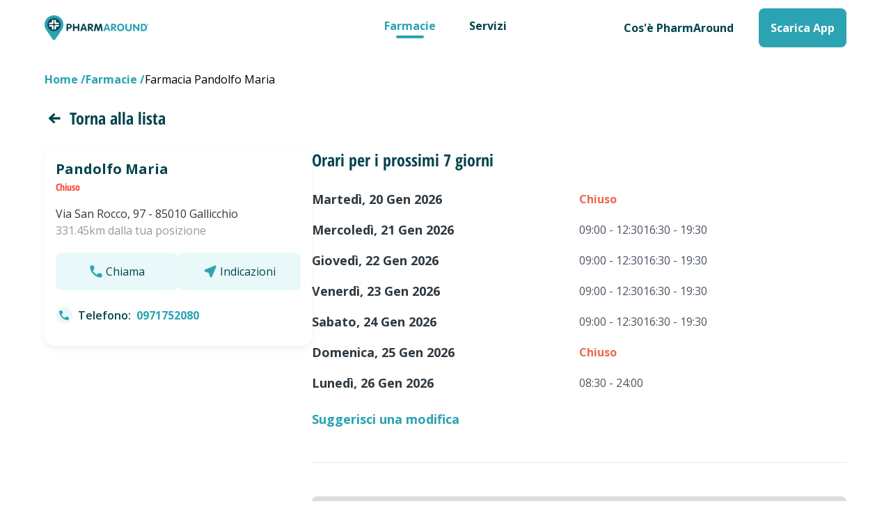

--- FILE ---
content_type: text/html; charset=utf-8
request_url: https://web.pharmaround.it/farmacie/gallicchio/pandolfo-maria/17831
body_size: 81752
content:
<!doctype html>
<html data-n-head-ssr lang="it" data-n-head="%7B%22lang%22:%7B%22ssr%22:%22it%22%7D%7D">
  <head >
    <title>Farmacia Pandolfo Maria a GALLICCHIO - PharmAround</title><meta data-n-head="ssr" charset="utf-8"><meta data-n-head="ssr" name="viewport" content="width=device-width, initial-scale=1"><meta data-n-head="ssr" data-hid="og:title" property="og:title" name="og:title" content="PharmAround"><meta data-n-head="ssr" data-hid="og:description" property="og:description" name="og:description" content="Trova le farmacie aperte e di turno e scopri che servizi offrono grazie a PharmAround."><meta data-n-head="ssr" data-hid="application-name" property="application-name" name="application-name" content="PharmAround"><meta data-n-head="ssr" data-hid="msapplication-TileColor" property="msapplication-TileColor" name="msapplication-TileColor" content="#2BA3B2"><meta data-n-head="ssr" data-hid="theme-color" property="theme-color" name="theme-color" content="#2BA3B2"><meta data-n-head="ssr" data-hid="format-detection" property="format-detection" name="format-detection" content="telephone=no"><meta data-n-head="ssr" data-hid="msapplication-TileImage" name="msapplication-TileImage" content="/favicon/pharmaround/mstile-144x144.png"><meta data-n-head="ssr" data-hid="msapplication-square70x70logo" name="msapplication-square70x70logo" content="/favicon/pharmaround/mstile-70x70.png"><meta data-n-head="ssr" data-hid="msapplication-square150x150logo" name="msapplication-square150x150logo" content="/favicon/pharmaround/mstile-150x150.png"><meta data-n-head="ssr" data-hid="msapplication-wide310x150logo" name="msapplication-wide310x150logo" content="/favicon/pharmaround/mstile-310x150.png"><meta data-n-head="ssr" data-hid="msapplication-square310x310logo" name="msapplication-square310x310logo" content="/favicon/pharmaround/mstile-310x310.png"><meta data-n-head="ssr" data-hid="description" name="description" content="Vuoi sapere se la Farmacia  Pandolfo Maria a GALLICCHIO è aperta oggi o hai bisogno di prenotare servizi? Scoprilo subito grazie a PharmAround."><base href="/"><link data-n-head="ssr" rel="icon" type="image/x-icon" href="/favicon/pharmaround/favicon.ico"><link data-n-head="ssr" rel="apple-touch-icon-precomposed" sizes="57x57" href="/favicon/pharmaround/apple-touch-icon-57x57.png"><link data-n-head="ssr" rel="apple-touch-icon-precomposed" sizes="114x114" href="/favicon/pharmaround/apple-touch-icon-114x114.png"><link data-n-head="ssr" rel="apple-touch-icon-precomposed" sizes="72x72" href="/favicon/pharmaround/apple-touch-icon-72x72.png"><link data-n-head="ssr" rel="apple-touch-icon-precomposed" sizes="144x144" href="/favicon/pharmaround/apple-touch-icon-144x144.png"><link data-n-head="ssr" rel="apple-touch-icon-precomposed" sizes="60x60" href="/favicon/pharmaround/apple-touch-icon-60x60.png"><link data-n-head="ssr" rel="apple-touch-icon-precomposed" sizes="120x120" href="/favicon/pharmaround/apple-touch-icon-120x120.png"><link data-n-head="ssr" rel="apple-touch-icon-precomposed" sizes="76x76" href="/favicon/pharmaround/apple-touch-icon-76x76.png"><link data-n-head="ssr" rel="apple-touch-icon-precomposed" sizes="152x152" href="/favicon/pharmaround/apple-touch-icon-152x152.png"><link data-n-head="ssr" rel="icon" type="image/png" href="/favicon/pharmaround/favicon-196x196.png" sizes="196x196"><link data-n-head="ssr" rel="icon" type="image/png" href="/favicon/pharmaround/favicon-96x96.png" sizes="96x96"><link data-n-head="ssr" rel="icon" type="image/png" href="/favicon/pharmaround/favicon-32x32.png" sizes="32x32"><link data-n-head="ssr" rel="icon" type="image/png" href="/favicon/pharmaround/favicon-16x16.png" sizes="16x16"><link data-n-head="ssr" rel="icon" type="image/png" href="/favicon/pharmaround/favicon-128.png" sizes="128x128"><script data-n-head="ssr" data-hid="gtm-script">if(!window._gtm_init){window._gtm_init=1;(function(w,n,d,m,e,p){w[d]=(w[d]==1||n[d]=='yes'||n[d]==1||n[m]==1||(w[e]&&w[e][p]&&w[e][p]()))?1:0})(window,navigator,'doNotTrack','msDoNotTrack','external','msTrackingProtectionEnabled');(function(w,d,s,l,x,y){w[x]={};w._gtm_inject=function(i){if(w.doNotTrack||w[x][i])return;w[x][i]=1;w[l]=w[l]||[];w[l].push({'gtm.start':new Date().getTime(),event:'gtm.js'});var f=d.getElementsByTagName(s)[0],j=d.createElement(s);j.async=true;j.src='https://www.googletagmanager.com/gtm.js?id='+i;f.parentNode.insertBefore(j,f);};w[y]('GTM-N9WD86M')})(window,document,'script','dataLayer','_gtm_ids','_gtm_inject')}</script><script data-n-head="ssr" data-hid="nuxt-jsonld--7e4bc3c4" type="application/ld+json">[{"@context":"https://schema.org","@type":"BreadcrumbList","itemListElement":[{"@type":"ListItem","position":1,"item":{"@id":"farmacie-city","name":"Farmacie"}},{"@type":"ListItem","position":2,"item":{"@id":null,"name":"Farmacia Pandolfo Maria"}}]},{"@context":"https://schema.org","@type":"Organization","url":"https://www.pharmaround.it/","logo":"https://web.pharmaround.it/imgs/pharmaround/logo.svg"},{"@context":"https://schema.org","@type":"MobileApplication","name":"Pharmaround","operatingSystem":"ANDROID, IOS","applicationCategory":"Health care","countriesSupported":"it"},{"@context":["http://schema.org",{"@language":"it"}],"@type":"Pharmacy","name":"Farmacia Pandolfo Maria","geo":{"@type":"GeoCoordinates","latitude":40.29123,"longitude":16.13728},"url":"https://web.pharmaround.it/farmacie/gallicchio/pandolfo-maria/17831","@id":"https://web.pharmaround.it/farmacie/gallicchio/pandolfo-maria/17831","legalName":"Pandolfo Maria","description":"Farmacia Pandolfo Maria in Via San Rocco, 97 - GALLICCHIO","address":{"@type":"PostalAddress","addressLocality":"GALLICCHIO","postalCode":"85010","streetAddress":"Via San Rocco, 97"},"telephone":"0971752080","contactPoint":[{"@type":"ContactPoint","contactType":"customer service","email":"info@pharmaround.it"}]}]</script><link rel="preload" href="/_nuxt/b994f13.modern.js" as="script"><link rel="preload" href="/_nuxt/6ab8a91.modern.js" as="script"><link rel="preload" href="/_nuxt/96c87ee.modern.js" as="script"><link rel="preload" href="/_nuxt/c545dcf.modern.js" as="script"><link rel="preload" href="/_nuxt/9e2385b.modern.js" as="script"><link rel="preload" href="/_nuxt/6afdddb.modern.js" as="script"><style data-vue-ssr-id="0e5150b4:0 3c76946e:0 2536c491:0 36a4a03a:0 1314e987:0 264c8c17:0 5c2955de:0 34248463:0 42a7e9a6:0 aeb2ec4e:0 0ccf059b:0">fieldset[disabled] .multiselect{
  pointer-events:none
}

.multiselect__spinner{
  position:absolute;
  right:1px;
  top:1px;
  width:48px;
  height:35px;
  background:#fff;
  display:block
}

.multiselect__spinner:after,.multiselect__spinner:before{
  position:absolute;
  content:"";
  top:50%;
  left:50%;
  margin:-8px 0 0 -8px;
  width:16px;
  height:16px;
  border-radius:100%;
  border:2px solid transparent;
  border-top-color:#41b883;
  box-shadow:0 0 0 1px transparent
}

.multiselect__spinner:before{
  -webkit-animation:spinning 2.4s cubic-bezier(.41,.26,.2,.62);
          animation:spinning 2.4s cubic-bezier(.41,.26,.2,.62);
  -webkit-animation-iteration-count:infinite;
          animation-iteration-count:infinite
}

.multiselect__spinner:after{
  -webkit-animation:spinning 2.4s cubic-bezier(.51,.09,.21,.8);
          animation:spinning 2.4s cubic-bezier(.51,.09,.21,.8);
  -webkit-animation-iteration-count:infinite;
          animation-iteration-count:infinite
}

.multiselect__loading-enter-active,.multiselect__loading-leave-active{
  transition:opacity .4s ease-in-out;
  opacity:1
}

.multiselect__loading-enter,.multiselect__loading-leave-active{
  opacity:0
}

.multiselect,.multiselect__input,.multiselect__single{
  font-family:inherit;
  font-size:16px;
  touch-action:manipulation
}

.multiselect{
  box-sizing:content-box;
  display:block;
  position:relative;
  width:100%;
  min-height:40px;
  text-align:left;
  color:#35495e
}

.multiselect *{
  box-sizing:border-box
}

.multiselect:focus{
  outline:none
}

.multiselect--disabled{
  background:#ededed;
  pointer-events:none;
  opacity:.6
}

.multiselect--active{
  z-index:50
}

.multiselect--active:not(.multiselect--above) .multiselect__current,.multiselect--active:not(.multiselect--above) .multiselect__input,.multiselect--active:not(.multiselect--above) .multiselect__tags{
  border-bottom-left-radius:0;
  border-bottom-right-radius:0
}

.multiselect--active .multiselect__select{
  transform:rotate(180deg)
}

.multiselect--above.multiselect--active .multiselect__current,.multiselect--above.multiselect--active .multiselect__input,.multiselect--above.multiselect--active .multiselect__tags{
  border-top-left-radius:0;
  border-top-right-radius:0
}

.multiselect__input,.multiselect__single{
  position:relative;
  display:inline-block;
  min-height:20px;
  line-height:20px;
  border:none;
  border-radius:5px;
  background:#fff;
  padding:0 0 0 5px;
  width:100%;
  transition:border .1s ease;
  box-sizing:border-box;
  margin-bottom:8px;
  vertical-align:top
}

.multiselect__input:-ms-input-placeholder{
  color:#35495e
}

.multiselect__input::-moz-placeholder{
  color:#35495e
}

.multiselect__input::placeholder{
  color:#35495e
}

.multiselect__tag~.multiselect__input,.multiselect__tag~.multiselect__single{
  width:auto
}

.multiselect__input:hover,.multiselect__single:hover{
  border-color:#cfcfcf
}

.multiselect__input:focus,.multiselect__single:focus{
  border-color:#a8a8a8;
  outline:none
}

.multiselect__single{
  padding-left:5px;
  margin-bottom:8px
}

.multiselect__tags-wrap{
  display:inline
}

.multiselect__tags{
  min-height:40px;
  display:block;
  padding:8px 40px 0 8px;
  border-radius:5px;
  border:1px solid #e8e8e8;
  background:#fff;
  font-size:14px
}

.multiselect__tag{
  position:relative;
  display:inline-block;
  padding:4px 26px 4px 10px;
  border-radius:5px;
  margin-right:10px;
  color:#fff;
  line-height:1;
  background:#41b883;
  margin-bottom:5px;
  white-space:nowrap;
  overflow:hidden;
  max-width:100%;
  text-overflow:ellipsis
}

.multiselect__tag-icon{
  cursor:pointer;
  margin-left:7px;
  position:absolute;
  right:0;
  top:0;
  bottom:0;
  font-weight:700;
  font-style:normal;
  width:22px;
  text-align:center;
  line-height:22px;
  transition:all .2s ease;
  border-radius:5px
}

.multiselect__tag-icon:after{
  content:"\D7";
  color:#266d4d;
  font-size:14px
}

.multiselect__tag-icon:focus,.multiselect__tag-icon:hover{
  background:#369a6e
}

.multiselect__tag-icon:focus:after,.multiselect__tag-icon:hover:after{
  color:#fff
}

.multiselect__current{
  min-height:40px;
  overflow:hidden;
  padding:8px 30px 0 12px;
  white-space:nowrap;
  border-radius:5px;
  border:1px solid #e8e8e8
}

.multiselect__current,.multiselect__select{
  line-height:16px;
  box-sizing:border-box;
  display:block;
  margin:0;
  text-decoration:none;
  cursor:pointer
}

.multiselect__select{
  position:absolute;
  width:40px;
  height:38px;
  right:1px;
  top:1px;
  padding:4px 8px;
  text-align:center;
  transition:transform .2s ease
}

.multiselect__select:before{
  position:relative;
  right:0;
  top:65%;
  color:#999;
  margin-top:4px;
  border-color:#999 transparent transparent;
  border-style:solid;
  border-width:5px 5px 0;
  content:""
}

.multiselect__placeholder{
  color:#adadad;
  display:inline-block;
  margin-bottom:10px;
  padding-top:2px
}

.multiselect--active .multiselect__placeholder{
  display:none
}

.multiselect__content-wrapper{
  position:absolute;
  display:block;
  background:#fff;
  width:100%;
  max-height:240px;
  overflow:auto;
  border:1px solid #e8e8e8;
  border-top:none;
  border-bottom-left-radius:5px;
  border-bottom-right-radius:5px;
  z-index:50;
  -webkit-overflow-scrolling:touch
}

.multiselect__content{
  list-style:none;
  display:inline-block;
  padding:0;
  margin:0;
  min-width:100%;
  vertical-align:top
}

.multiselect--above .multiselect__content-wrapper{
  bottom:100%;
  border-bottom-left-radius:0;
  border-bottom-right-radius:0;
  border-top-left-radius:5px;
  border-top-right-radius:5px;
  border-bottom:none;
  border-top:1px solid #e8e8e8
}

.multiselect__content::webkit-scrollbar{
  display:none
}

.multiselect__element{
  display:block
}

.multiselect__option{
  display:block;
  padding:12px;
  min-height:40px;
  line-height:16px;
  text-decoration:none;
  text-transform:none;
  vertical-align:middle;
  position:relative;
  cursor:pointer;
  white-space:nowrap
}

.multiselect__option:after{
  top:0;
  right:0;
  position:absolute;
  line-height:40px;
  padding-right:12px;
  padding-left:20px;
  font-size:13px
}

.multiselect__option--highlight{
  background:#41b883;
  outline:none;
  color:#fff
}

.multiselect__option--highlight:after{
  content:attr(data-select);
  background:#41b883;
  color:#fff
}

.multiselect__option--selected{
  background:#f3f3f3;
  color:#35495e;
  font-weight:700
}

.multiselect__option--selected:after{
  content:attr(data-selected);
  color:silver
}

.multiselect__option--selected.multiselect__option--highlight{
  background:#ff6a6a;
  color:#fff
}

.multiselect__option--selected.multiselect__option--highlight:after{
  background:#ff6a6a;
  content:attr(data-deselect);
  color:#fff
}

.multiselect--disabled .multiselect__current,.multiselect--disabled .multiselect__select{
  background:#ededed;
  color:#a6a6a6
}

.multiselect__option--disabled{
  background:#ededed!important;
  color:#a6a6a6!important;
  cursor:text;
  pointer-events:none
}

.multiselect__option--group{
  background:#ededed;
  color:#35495e
}

.multiselect__option--group.multiselect__option--highlight{
  background:#35495e;
  color:#fff
}

.multiselect__option--group.multiselect__option--highlight:after{
  background:#35495e
}

.multiselect__option--disabled.multiselect__option--highlight{
  background:#dedede
}

.multiselect__option--group-selected.multiselect__option--highlight{
  background:#ff6a6a;
  color:#fff
}

.multiselect__option--group-selected.multiselect__option--highlight:after{
  background:#ff6a6a;
  content:attr(data-deselect);
  color:#fff
}

.multiselect-enter-active,.multiselect-leave-active{
  transition:all .15s ease
}

.multiselect-enter,.multiselect-leave-active{
  opacity:0
}

.multiselect__strong{
  margin-bottom:8px;
  line-height:20px;
  display:inline-block;
  vertical-align:top
}

[dir=rtl] .multiselect{
  text-align:right
}

[dir=rtl] .multiselect__select{
  right:auto;
  left:1px
}

[dir=rtl] .multiselect__tags{
  padding:8px 8px 0 40px
}

[dir=rtl] .multiselect__content{
  text-align:right
}

[dir=rtl] .multiselect__option:after{
  right:auto;
  left:0
}

[dir=rtl] .multiselect__clear{
  right:auto;
  left:12px
}

[dir=rtl] .multiselect__spinner{
  right:auto;
  left:1px
}

@-webkit-keyframes spinning{
  0%{
    transform:rotate(0)
  }

  to{
    transform:rotate(2turn)
  }
}

@keyframes spinning{
  0%{
    transform:rotate(0)
  }

  to{
    transform:rotate(2turn)
  }
}

/*! tailwindcss v2.2.16 | MIT License | https://tailwindcss.com*/

/*! modern-normalize v1.1.0 | MIT License | https://github.com/sindresorhus/modern-normalize */

/*
Document
========
*/

/**
Use a better box model (opinionated).
*/

*,
::before,
::after {
  box-sizing: border-box;
}

/**
Use a more readable tab size (opinionated).
*/

html {
  -moz-tab-size: 4;
  -o-tab-size: 4;
     tab-size: 4;
}

/**
1. Correct the line height in all browsers.
2. Prevent adjustments of font size after orientation changes in iOS.
*/

html {
  line-height: 1.15; /* 1 */
  -webkit-text-size-adjust: 100%; /* 2 */
}

/*
Sections
========
*/

/**
Remove the margin in all browsers.
*/

body {
  margin: 0;
}

/**
Improve consistency of default fonts in all browsers. (https://github.com/sindresorhus/modern-normalize/issues/3)
*/

body {
  font-family:
		system-ui,
		-apple-system, /* Firefox supports this but not yet `system-ui` */
		'Segoe UI',
		Roboto,
		Helvetica,
		Arial,
		sans-serif,
		'Apple Color Emoji',
		'Segoe UI Emoji';
}

/*
Grouping content
================
*/

/**
1. Add the correct height in Firefox.
2. Correct the inheritance of border color in Firefox. (https://bugzilla.mozilla.org/show_bug.cgi?id=190655)
*/

hr {
  height: 0; /* 1 */
  color: inherit; /* 2 */
}

/*
Text-level semantics
====================
*/

/**
Add the correct text decoration in Chrome, Edge, and Safari.
*/

abbr[title] {
  -webkit-text-decoration: underline dotted;
          text-decoration: underline dotted;
}

/**
Add the correct font weight in Edge and Safari.
*/

b,
strong {
  font-weight: bolder;
}

/**
1. Improve consistency of default fonts in all browsers. (https://github.com/sindresorhus/modern-normalize/issues/3)
2. Correct the odd 'em' font sizing in all browsers.
*/

code,
kbd,
samp,
pre {
  font-family:
		ui-monospace,
		SFMono-Regular,
		Consolas,
		'Liberation Mono',
		Menlo,
		monospace; /* 1 */
  font-size: 1em; /* 2 */
}

/**
Add the correct font size in all browsers.
*/

small {
  font-size: 80%;
}

/**
Prevent 'sub' and 'sup' elements from affecting the line height in all browsers.
*/

sub,
sup {
  font-size: 75%;
  line-height: 0;
  position: relative;
  vertical-align: baseline;
}

sub {
  bottom: -0.25em;
}

sup {
  top: -0.5em;
}

/*
Tabular data
============
*/

/**
1. Remove text indentation from table contents in Chrome and Safari. (https://bugs.chromium.org/p/chromium/issues/detail?id=999088, https://bugs.webkit.org/show_bug.cgi?id=201297)
2. Correct table border color inheritance in all Chrome and Safari. (https://bugs.chromium.org/p/chromium/issues/detail?id=935729, https://bugs.webkit.org/show_bug.cgi?id=195016)
*/

table {
  text-indent: 0; /* 1 */
  border-color: inherit; /* 2 */
}

/*
Forms
=====
*/

/**
1. Change the font styles in all browsers.
2. Remove the margin in Firefox and Safari.
*/

button,
input,
optgroup,
select,
textarea {
  font-family: inherit; /* 1 */
  font-size: 100%; /* 1 */
  line-height: 1.15; /* 1 */
  margin: 0; /* 2 */
}

/**
Remove the inheritance of text transform in Edge and Firefox.
1. Remove the inheritance of text transform in Firefox.
*/

button,
select { /* 1 */
  text-transform: none;
}

/**
Correct the inability to style clickable types in iOS and Safari.
*/

button,
[type='button'],
[type='reset'],
[type='submit'] {
  -webkit-appearance: button;
}

/**
Remove the inner border and padding in Firefox.
*/

/**
Restore the focus styles unset by the previous rule.
*/

/**
Remove the additional ':invalid' styles in Firefox.
See: https://github.com/mozilla/gecko-dev/blob/2f9eacd9d3d995c937b4251a5557d95d494c9be1/layout/style/res/forms.css#L728-L737
*/

/**
Remove the padding so developers are not caught out when they zero out 'fieldset' elements in all browsers.
*/

legend {
  padding: 0;
}

/**
Add the correct vertical alignment in Chrome and Firefox.
*/

progress {
  vertical-align: baseline;
}

/**
Correct the cursor style of increment and decrement buttons in Safari.
*/

/**
1. Correct the odd appearance in Chrome and Safari.
2. Correct the outline style in Safari.
*/

[type='search'] {
  -webkit-appearance: textfield; /* 1 */
  outline-offset: -2px; /* 2 */
}

/**
Remove the inner padding in Chrome and Safari on macOS.
*/

/**
1. Correct the inability to style clickable types in iOS and Safari.
2. Change font properties to 'inherit' in Safari.
*/

/*
Interactive
===========
*/

/*
Add the correct display in Chrome and Safari.
*/

summary {
  display: list-item;
}

/**
 * Manually forked from SUIT CSS Base: https://github.com/suitcss/base
 * A thin layer on top of normalize.css that provides a starting point more
 * suitable for web applications.
 */

/**
 * Removes the default spacing and border for appropriate elements.
 */

blockquote,
dl,
dd,
h1,
h2,
h3,
h4,
h5,
h6,
hr,
figure,
p,
pre {
  margin: 0;
}

button {
  background-color: transparent;
  background-image: none;
}

fieldset {
  margin: 0;
  padding: 0;
}

ol,
ul {
  list-style: none;
  margin: 0;
  padding: 0;
}

/**
 * Tailwind custom reset styles
 */

/**
 * 1. Use the user's configured `sans` font-family (with Tailwind's default
 *    sans-serif font stack as a fallback) as a sane default.
 * 2. Use Tailwind's default "normal" line-height so the user isn't forced
 *    to override it to ensure consistency even when using the default theme.
 */

html {
  font-family: ui-sans-serif, system-ui, -apple-system, BlinkMacSystemFont, "Segoe UI", Roboto, "Helvetica Neue", Arial, "Noto Sans", sans-serif, "Apple Color Emoji", "Segoe UI Emoji", "Segoe UI Symbol", "Noto Color Emoji"; /* 1 */
  line-height: 1.5; /* 2 */
}

/**
 * Inherit font-family and line-height from `html` so users can set them as
 * a class directly on the `html` element.
 */

body {
  font-family: inherit;
  line-height: inherit;
}

/**
 * 1. Prevent padding and border from affecting element width.
 *
 *    We used to set this in the html element and inherit from
 *    the parent element for everything else. This caused issues
 *    in shadow-dom-enhanced elements like <details> where the content
 *    is wrapped by a div with box-sizing set to `content-box`.
 *
 *    https://github.com/mozdevs/cssremedy/issues/4
 *
 *
 * 2. Allow adding a border to an element by just adding a border-width.
 *
 *    By default, the way the browser specifies that an element should have no
 *    border is by setting it's border-style to `none` in the user-agent
 *    stylesheet.
 *
 *    In order to easily add borders to elements by just setting the `border-width`
 *    property, we change the default border-style for all elements to `solid`, and
 *    use border-width to hide them instead. This way our `border` utilities only
 *    need to set the `border-width` property instead of the entire `border`
 *    shorthand, making our border utilities much more straightforward to compose.
 *
 *    https://github.com/tailwindcss/tailwindcss/pull/116
 */

*,
::before,
::after {
  box-sizing: border-box; /* 1 */
  border-width: 0; /* 2 */
  border-style: solid; /* 2 */
  border-color: currentColor; /* 2 */
}

/*
 * Ensure horizontal rules are visible by default
 */

hr {
  border-top-width: 1px;
}

/**
 * Undo the `border-style: none` reset that Normalize applies to images so that
 * our `border-{width}` utilities have the expected effect.
 *
 * The Normalize reset is unnecessary for us since we default the border-width
 * to 0 on all elements.
 *
 * https://github.com/tailwindcss/tailwindcss/issues/362
 */

img {
  border-style: solid;
}

textarea {
  resize: vertical;
}

input::-moz-placeholder, textarea::-moz-placeholder {
  opacity: 1;
  color: #9ca3af;
}

input:-ms-input-placeholder, textarea:-ms-input-placeholder {
  opacity: 1;
  color: #9ca3af;
}

input::placeholder,
textarea::placeholder {
  opacity: 1;
  color: #9ca3af;
}

button,
[role="button"] {
  cursor: pointer;
}

/**
 * Override legacy focus reset from Normalize with modern Firefox focus styles.
 *
 * This is actually an improvement over the new defaults in Firefox in our testing,
 * as it triggers the better focus styles even for links, which still use a dotted
 * outline in Firefox by default.
 */

table {
  border-collapse: collapse;
}

h1,
h2,
h3,
h4,
h5,
h6 {
  font-size: inherit;
  font-weight: inherit;
}

/**
 * Reset links to optimize for opt-in styling instead of
 * opt-out.
 */

a {
  color: inherit;
  text-decoration: inherit;
}

/**
 * Reset form element properties that are easy to forget to
 * style explicitly so you don't inadvertently introduce
 * styles that deviate from your design system. These styles
 * supplement a partial reset that is already applied by
 * normalize.css.
 */

button,
input,
optgroup,
select,
textarea {
  padding: 0;
  line-height: inherit;
  color: inherit;
}

/**
 * Use the configured 'mono' font family for elements that
 * are expected to be rendered with a monospace font, falling
 * back to the system monospace stack if there is no configured
 * 'mono' font family.
 */

pre,
code,
kbd,
samp {
  font-family: ui-monospace, SFMono-Regular, Menlo, Monaco, Consolas, "Liberation Mono", "Courier New", monospace;
}

/**
 * 1. Make replaced elements `display: block` by default as that's
 *    the behavior you want almost all of the time. Inspired by
 *    CSS Remedy, with `svg` added as well.
 *
 *    https://github.com/mozdevs/cssremedy/issues/14
 * 
 * 2. Add `vertical-align: middle` to align replaced elements more
 *    sensibly by default when overriding `display` by adding a
 *    utility like `inline`.
 *
 *    This can trigger a poorly considered linting error in some
 *    tools but is included by design.
 * 
 *    https://github.com/jensimmons/cssremedy/issues/14#issuecomment-634934210
 */

img,
svg,
video,
canvas,
audio,
iframe,
embed,
object {
  display: block; /* 1 */
  vertical-align: middle; /* 2 */
}

/**
 * Constrain images and videos to the parent width and preserve
 * their intrinsic aspect ratio.
 *
 * https://github.com/mozdevs/cssremedy/issues/14
 */

img,
video {
  max-width: 100%;
  height: auto;
}

/**
 * Ensure the default browser behavior of the `hidden` attribute.
 */

[hidden] {
  display: none;
}

*, ::before, ::after{
  --tw-border-opacity:1;
  border-color:rgba(229, 231, 235, var(--tw-border-opacity))
}

:root{
  --screen-width:100vw;
  --current-screen:100vw;
  --container-padding:1rem;
}

@media (min-width: 640px){
  :root{
    --current-screen:640px;
    --container-padding:2rem
  }
}

@media (min-width: 768px){
  :root{
    --current-screen:768px
  }
}

@media (min-width: 1024px){
  :root{
    --current-screen:1024px;
    --container-padding:2.5rem
  }
}

@media (min-width: 1280px){
  :root{
    --current-screen:1280px;
    --container-padding:4rem
  }
}

@media (min-width: 1536px){
  :root{
    --current-screen:1536px;
    --container-padding:5rem
  }
}

.container{
  width:100%;
  margin-right:auto;
  margin-left:auto;
  padding-right:1rem;
  padding-left:1rem
}

@media (min-width: 640px){
  .container{
    max-width:640px;
    padding-right:2rem;
    padding-left:2rem
  }
}

@media (min-width: 768px){
  .container{
    max-width:768px
  }
}

@media (min-width: 1024px){
  .container{
    max-width:1024px;
    padding-right:2.5rem;
    padding-left:2.5rem
  }
}

@media (min-width: 1280px){
  .container{
    max-width:1280px;
    padding-right:4rem;
    padding-left:4rem
  }
}

@media (min-width: 1536px){
  .container{
    max-width:1536px;
    padding-right:5rem;
    padding-left:5rem
  }
}

.sr-only{
  position:absolute;
  width:1px;
  height:1px;
  padding:0;
  margin:-1px;
  overflow:hidden;
  clip:rect(0, 0, 0, 0);
  white-space:nowrap;
  border-width:0
}

.pointer-events-none{
  pointer-events:none
}

.visible{
  visibility:visible
}

.invisible{
  visibility:hidden
}

.fixed{
  position:fixed
}

.absolute{
  position:absolute
}

.relative{
  position:relative
}

.sticky{
  position:-webkit-sticky;
  position:sticky
}

.top-0{
  top:0
}

.top-3{
  top:0.75rem
}

.top-4{
  top:1rem
}

.top-6{
  top:1.6rem
}

.top-16{
  top:4rem
}

.top-20{
  top:5rem
}

.-top-0{
  top:0px
}

.-top-1{
  top:-0.25rem;
}

.top-1\/2{
  top:50%
}

.right-0{
  right:0
}

.right-2{
  right:0.5rem
}

.right-15{
  right:15px
}

.bottom-0{
  bottom:0
}

.bottom-15{
  bottom:15px
}

.bottom-20{
  bottom:5rem
}

.left-0{
  left:0
}

.left-4{
  left:1rem
}

.-left-1{
  left:-0.25rem;
}

.left-1\/2{
  left:50%
}

.z-0{
  z-index:0
}

.z-15{
  z-index:15
}

.z-20{
  z-index:20
}

.z-50{
  z-index:50
}

.float-right{
  float:right
}

.m-0{
  margin:0px
}

.m-2{
  margin:0.5rem
}

.m-4{
  margin:1rem
}

.m-8{
  margin:2rem
}

.m-auto{
  margin:auto
}

.-m-1{
  margin:-0.25rem
}

.-m-5{
  margin:-1.25rem
}

.mx-0{
  margin-left:0px;
  margin-right:0px
}

.mx-1{
  margin-left:0.25rem;
  margin-right:0.25rem
}

.mx-2{
  margin-left:0.5rem;
  margin-right:0.5rem
}

.mx-3{
  margin-left:0.75rem;
  margin-right:0.75rem
}

.mx-4{
  margin-left:1rem;
  margin-right:1rem
}

.mx-6{
  margin-left:1.5rem;
  margin-right:1.5rem
}

.mx-auto{
  margin-left:auto;
  margin-right:auto
}

.-mx-2{
  margin-left:-0.5rem;
  margin-right:-0.5rem
}

.-mx-4{
  margin-left:-1rem;
  margin-right:-1rem
}

.my-2{
  margin-top:0.5rem;
  margin-bottom:0.5rem
}

.my-4{
  margin-top:1rem;
  margin-bottom:1rem
}

.my-5{
  margin-top:1.25rem;
  margin-bottom:1.25rem
}

.my-6{
  margin-top:1.5rem;
  margin-bottom:1.5rem
}

.my-8{
  margin-top:2rem;
  margin-bottom:2rem
}

.my-10{
  margin-top:2.5rem;
  margin-bottom:2.5rem
}

.my-12{
  margin-top:3rem;
  margin-bottom:3rem
}

.my-auto{
  margin-top:auto;
  margin-bottom:auto
}

.mt-0{
  margin-top:0px
}

.mt-1{
  margin-top:0.25rem
}

.mt-2{
  margin-top:0.5rem
}

.mt-4{
  margin-top:1rem
}

.mt-5{
  margin-top:1.25rem
}

.mt-6{
  margin-top:1.5rem
}

.mt-8{
  margin-top:2rem
}

.mt-10{
  margin-top:2.5rem
}

.mt-12{
  margin-top:3rem
}

.mt-14{
  margin-top:3.5rem
}

.mt-24{
  margin-top:6rem
}

.mt-0\.5{
  margin-top:0.125rem
}

.mr-0{
  margin-right:0px
}

.mr-1{
  margin-right:0.25rem
}

.mr-2{
  margin-right:0.5rem
}

.mr-3{
  margin-right:0.75rem
}

.mr-4{
  margin-right:1rem
}

.mr-6{
  margin-right:1.5rem
}

.mr-10{
  margin-right:2.5rem
}

.mb-1{
  margin-bottom:0.25rem
}

.mb-2{
  margin-bottom:0.5rem
}

.mb-3{
  margin-bottom:0.75rem
}

.mb-4{
  margin-bottom:1rem
}

.mb-5{
  margin-bottom:1.25rem
}

.mb-6{
  margin-bottom:1.5rem
}

.mb-8{
  margin-bottom:2rem
}

.mb-10{
  margin-bottom:2.5rem
}

.mb-12{
  margin-bottom:3rem
}

.mb-14{
  margin-bottom:3.5rem
}

.mb-16{
  margin-bottom:4rem
}

.mb-20{
  margin-bottom:5rem
}

.mb-auto{
  margin-bottom:auto
}

.-mb-20{
  margin-bottom:-5rem
}

.ml-1{
  margin-left:0.25rem
}

.ml-2{
  margin-left:0.5rem
}

.ml-3{
  margin-left:0.75rem
}

.ml-4{
  margin-left:1rem
}

.ml-6{
  margin-left:1.5rem
}

.ml-10{
  margin-left:2.5rem
}

.ml-auto{
  margin-left:auto
}

.box-border{
  box-sizing:border-box
}

.block{
  display:block
}

.inline-block{
  display:inline-block
}

.inline{
  display:inline
}

.flex{
  display:flex
}

.inline-flex{
  display:inline-flex
}

.table{
  display:table
}

.grid{
  display:grid
}

.hidden{
  display:none
}

.h-0{
  height:0px
}

.h-1{
  height:0.25rem
}

.h-2{
  height:0.5rem
}

.h-3{
  height:0.75rem
}

.h-4{
  height:1rem
}

.h-6{
  height:1.5rem
}

.h-7{
  height:1.75rem
}

.h-8{
  height:2rem
}

.h-9{
  height:2.25rem
}

.h-10{
  height:2.5rem
}

.h-12{
  height:3rem
}

.h-16{
  height:4rem
}

.h-20{
  height:5rem
}

.h-24{
  height:6rem
}

.h-28{
  height:7rem
}

.h-32{
  height:8rem
}

.h-48{
  height:12rem
}

.h-64{
  height:16rem
}

.h-80{
  height:20rem
}

.h-96{
  height:24rem
}

.h-auto{
  height:auto
}

.h-full{
  height:100%
}

.h-screen{
  height:100vh
}

.h-60v{
  height:60vh
}

.max-h-3\/4{
  max-height:75%
}

.min-h-1\/4{
  min-height:25%
}

.w-2{
  width:0.5rem
}

.w-4{
  width:1rem
}

.w-5{
  width:1.25rem
}

.w-6{
  width:1.5rem
}

.w-7{
  width:1.75rem
}

.w-8{
  width:2rem
}

.w-9{
  width:2.25rem
}

.w-10{
  width:2.5rem
}

.w-12{
  width:3rem
}

.w-16{
  width:4rem
}

.w-20{
  width:5rem
}

.w-24{
  width:6rem
}

.w-28{
  width:7rem
}

.w-32{
  width:8rem
}

.w-48{
  width:12rem
}

.w-56{
  width:14rem
}

.w-60{
  width:15rem
}

.w-64{
  width:16rem
}

.w-auto{
  width:auto
}

.w-1\/2{
  width:50%
}

.w-1\/3{
  width:33.333333%
}

.w-2\/3{
  width:66.666667%
}

.w-1\/4{
  width:25%
}

.w-4\/6{
  width:66.666667%
}

.w-5\/12{
  width:41.666667%
}

.w-7\/12{
  width:58.333333%
}

.w-10\/12{
  width:83.333333%
}

.w-11\/12{
  width:91.666667%
}

.w-full{
  width:100%
}

.w-screen{
  width:100vw
}

.min-w-30px{
  min-width:30px
}

.max-w-120{
  max-width:120px
}

.max-w-sm{
  max-width:24rem
}

.max-w-md{
  max-width:28rem
}

.max-w-lg{
  max-width:32rem
}

.max-w-2xl{
  max-width:42rem
}

.max-w-min{
  max-width:-webkit-min-content;
  max-width:-moz-min-content;
  max-width:min-content
}

.max-w-screen-sm{
  max-width:640px
}

.max-w-screen-xl{
  max-width:1280px
}

.flex-1{
  flex:1 1 0%
}

.flex-auto{
  flex:1 1 auto
}

.flex-initial{
  flex:0 1 auto
}

.flex-none{
  flex:none
}

.flex-shrink-0{
  flex-shrink:0
}

.flex-shrink{
  flex-shrink:1
}

.flex-grow-0{
  flex-grow:0
}

.flex-grow{
  flex-grow:1
}

.transform{
  --tw-translate-x:0;
  --tw-translate-y:0;
  --tw-rotate:0;
  --tw-skew-x:0;
  --tw-skew-y:0;
  --tw-scale-x:1;
  --tw-scale-y:1;
  transform:translateX(var(--tw-translate-x)) translateY(var(--tw-translate-y)) rotate(var(--tw-rotate)) skewX(var(--tw-skew-x)) skewY(var(--tw-skew-y)) scaleX(var(--tw-scale-x)) scaleY(var(--tw-scale-y))
}

.-translate-x-1\/2{
  --tw-translate-x:-50%
}

.-translate-y-1\/2{
  --tw-translate-y:-50%
}

@-webkit-keyframes spin{
  to{
    transform:rotate(360deg)
  }
}

@keyframes spin{
  to{
    transform:rotate(360deg)
  }
}

@-webkit-keyframes ping{
  75%, 100%{
    transform:scale(2);
    opacity:0
  }
}

@keyframes ping{
  75%, 100%{
    transform:scale(2);
    opacity:0
  }
}

@-webkit-keyframes pulse{
  50%{
    opacity:.5
  }
}

@keyframes pulse{
  50%{
    opacity:.5
  }
}

@-webkit-keyframes bounce{
  0%, 100%{
    transform:translateY(-25%);
    -webkit-animation-timing-function:cubic-bezier(0.8,0,1,1);
            animation-timing-function:cubic-bezier(0.8,0,1,1)
  }

  50%{
    transform:none;
    -webkit-animation-timing-function:cubic-bezier(0,0,0.2,1);
            animation-timing-function:cubic-bezier(0,0,0.2,1)
  }
}

@keyframes bounce{
  0%, 100%{
    transform:translateY(-25%);
    -webkit-animation-timing-function:cubic-bezier(0.8,0,1,1);
            animation-timing-function:cubic-bezier(0.8,0,1,1)
  }

  50%{
    transform:none;
    -webkit-animation-timing-function:cubic-bezier(0,0,0.2,1);
            animation-timing-function:cubic-bezier(0,0,0.2,1)
  }
}

.animate-spin{
  -webkit-animation:spin 1s linear infinite;
          animation:spin 1s linear infinite
}

.cursor-pointer{
  cursor:pointer
}

.cursor-not-allowed{
  cursor:not-allowed
}

.resize{
  resize:both
}

.list-none{
  list-style-type:none
}

.list-disc{
  list-style-type:disc
}

.appearance-none{
  -webkit-appearance:none;
     -moz-appearance:none;
          appearance:none
}

.grid-cols-2{
  grid-template-columns:repeat(2, minmax(0, 1fr))
}

.grid-cols-5{
  grid-template-columns:repeat(5, minmax(0, 1fr))
}

.flex-row{
  flex-direction:row
}

.flex-row-reverse{
  flex-direction:row-reverse
}

.flex-col{
  flex-direction:column
}

.flex-col-reverse{
  flex-direction:column-reverse
}

.flex-wrap{
  flex-wrap:wrap
}

.flex-wrap-reverse{
  flex-wrap:wrap-reverse
}

.flex-nowrap{
  flex-wrap:nowrap
}

.content-center{
  align-content:center
}

.content-between{
  align-content:space-between
}

.items-start{
  align-items:flex-start
}

.items-center{
  align-items:center
}

.items-baseline{
  align-items:baseline
}

.items-stretch{
  align-items:stretch
}

.justify-start{
  justify-content:flex-start
}

.justify-end{
  justify-content:flex-end
}

.justify-center{
  justify-content:center
}

.justify-between{
  justify-content:space-between
}

.gap-1{
  gap:0.25rem
}

.gap-2{
  gap:0.5rem
}

.gap-4{
  gap:1rem
}

.gap-5{
  gap:1.25rem
}

.gap-6{
  gap:1.5rem
}

.gap-10{
  gap:2.5rem
}

.gap-x-4{
  -moz-column-gap:1rem;
       column-gap:1rem
}

.gap-x-5{
  -moz-column-gap:1.25rem;
       column-gap:1.25rem
}

.space-x-5 > :not([hidden]) ~ :not([hidden]){
  --tw-space-x-reverse:0;
  margin-right:calc(1.25rem * var(--tw-space-x-reverse));
  margin-left:calc(1.25rem * calc(1 - var(--tw-space-x-reverse)))
}

.space-x-12 > :not([hidden]) ~ :not([hidden]){
  --tw-space-x-reverse:0;
  margin-right:calc(3rem * var(--tw-space-x-reverse));
  margin-left:calc(3rem * calc(1 - var(--tw-space-x-reverse)))
}

.space-y-6 > :not([hidden]) ~ :not([hidden]){
  --tw-space-y-reverse:0;
  margin-top:calc(1.5rem * calc(1 - var(--tw-space-y-reverse)));
  margin-bottom:calc(1.5rem * var(--tw-space-y-reverse))
}

.space-y-10 > :not([hidden]) ~ :not([hidden]){
  --tw-space-y-reverse:0;
  margin-top:calc(2.5rem * calc(1 - var(--tw-space-y-reverse)));
  margin-bottom:calc(2.5rem * var(--tw-space-y-reverse))
}

.space-y-12 > :not([hidden]) ~ :not([hidden]){
  --tw-space-y-reverse:0;
  margin-top:calc(3rem * calc(1 - var(--tw-space-y-reverse)));
  margin-bottom:calc(3rem * var(--tw-space-y-reverse))
}

.self-center{
  align-self:center
}

.overflow-auto{
  overflow:auto
}

.overflow-hidden{
  overflow:hidden
}

.overflow-y-auto{
  overflow-y:auto
}

.overflow-x-hidden{
  overflow-x:hidden
}

.truncate{
  overflow:hidden;
  text-overflow:ellipsis;
  white-space:nowrap
}

.whitespace-nowrap{
  white-space:nowrap
}

.break-words{
  overflow-wrap:break-word
}

.rounded-sm{
  border-radius:4px
}

.rounded{
  border-radius:8px
}

.rounded-lg{
  border-radius:0.5rem
}

.rounded-2xl{
  border-radius:1rem
}

.rounded-3xl{
  border-radius:1.5rem
}

.rounded-full{
  border-radius:9999px
}

.rounded-tl{
  border-top-left-radius:8px
}

.rounded-tr{
  border-top-right-radius:8px
}

.rounded-br{
  border-bottom-right-radius:8px
}

.rounded-bl{
  border-bottom-left-radius:8px
}

.border-0{
  border-width:0px
}

.border-2{
  border-width:2px
}

.border-4{
  border-width:4px
}

.border{
  border-width:1px
}

.border-t{
  border-top-width:1px
}

.border-b{
  border-bottom-width:1px
}

.border-solid{
  border-style:solid
}

.border-none{
  border-style:none
}

.border-transparent{
  border-color:transparent
}

.border-white{
  --tw-border-opacity:1;
  border-color:rgba(255, 255, 255, var(--tw-border-opacity))
}

.border-gray-100{
  --tw-border-opacity:1;
  border-color:rgba(243, 244, 246, var(--tw-border-opacity))
}

.border-gray-200{
  --tw-border-opacity:1;
  border-color:rgba(229, 231, 235, var(--tw-border-opacity))
}

.border-gray-500{
  --tw-border-opacity:1;
  border-color:rgba(107, 114, 128, var(--tw-border-opacity))
}

.border-primary{
  --tw-border-opacity:1;
  border-color:rgba(43, 163, 178, var(--tw-border-opacity))
}

.border-secondary{
  --tw-border-opacity:1;
  border-color:rgba(4, 68, 77, var(--tw-border-opacity))
}

.border-borders{
  --tw-border-opacity:1;
  border-color:rgba(202, 202, 202, var(--tw-border-opacity))
}

.border-bordersLight{
  --tw-border-opacity:1;
  border-color:rgba(229, 229, 229, var(--tw-border-opacity))
}

.border-disabledLight{
  --tw-border-opacity:1;
  border-color:rgba(246, 246, 246, var(--tw-border-opacity))
}

.border-errorRed{
  --tw-border-opacity:1;
  border-color:rgba(236, 101, 77, var(--tw-border-opacity))
}

.border-orangeButton{
  --tw-border-opacity:1;
  border-color:rgba(250, 156, 33, var(--tw-border-opacity))
}

.hover\:border-transparent:hover{
  border-color:transparent
}

.hover\:border-primary:hover{
  --tw-border-opacity:1;
  border-color:rgba(43, 163, 178, var(--tw-border-opacity))
}

.hover\:border-secondary:hover{
  --tw-border-opacity:1;
  border-color:rgba(4, 68, 77, var(--tw-border-opacity))
}

.hover\:border-errorHover:hover{
  --tw-border-opacity:1;
  border-color:rgba(212, 51, 23, var(--tw-border-opacity))
}

.focus\:border-transparent:focus{
  border-color:transparent
}

.focus\:border-errorHover:focus{
  --tw-border-opacity:1;
  border-color:rgba(212, 51, 23, var(--tw-border-opacity))
}

.bg-transparent{
  background-color:transparent
}

.bg-white{
  --tw-bg-opacity:1;
  background-color:rgba(255, 255, 255, var(--tw-bg-opacity))
}

.bg-gray-400{
  --tw-bg-opacity:1;
  background-color:rgba(156, 163, 175, var(--tw-bg-opacity))
}

.bg-yellow-500{
  --tw-bg-opacity:1;
  background-color:rgba(245, 158, 11, var(--tw-bg-opacity))
}

.bg-blue-500{
  --tw-bg-opacity:1;
  background-color:rgba(59, 130, 246, var(--tw-bg-opacity))
}

.bg-primary{
  --tw-bg-opacity:1;
  background-color:rgba(43, 163, 178, var(--tw-bg-opacity))
}

.bg-primaryLight{
  --tw-bg-opacity:1;
  background-color:rgba(233, 249, 249, var(--tw-bg-opacity))
}

.bg-secondary{
  --tw-bg-opacity:1;
  background-color:rgba(4, 68, 77, var(--tw-bg-opacity))
}

.bg-muted{
  --tw-bg-opacity:1;
  background-color:rgba(175, 185, 197, var(--tw-bg-opacity))
}

.bg-selectedLight{
  --tw-bg-opacity:1;
  background-color:rgba(219, 219, 233, var(--tw-bg-opacity))
}

.bg-recapbg{
  --tw-bg-opacity:1;
  background-color:rgba(233, 249, 249, var(--tw-bg-opacity))
}

.bg-disabledLight{
  --tw-bg-opacity:1;
  background-color:rgba(246, 246, 246, var(--tw-bg-opacity))
}

.bg-errorRed{
  --tw-bg-opacity:1;
  background-color:rgba(236, 101, 77, var(--tw-bg-opacity))
}

.bg-overlayColor{
  background-color:rgba(0,0,0,0.5)
}

.bg-overlayGreen{
  background-color:rgba(4,68,77,0.6)
}

.bg-orangeButton{
  --tw-bg-opacity:1;
  background-color:rgba(250, 156, 33, var(--tw-bg-opacity))
}

.bg-orangeLight{
  --tw-bg-opacity:1;
  background-color:rgba(254, 230, 199, var(--tw-bg-opacity))
}

.bg-orangeExtraLight{
  --tw-bg-opacity:1;
  background-color:rgba(254, 244, 232, var(--tw-bg-opacity))
}

.bg-pinkLight{
  --tw-bg-opacity:1;
  background-color:rgba(255, 239, 242, var(--tw-bg-opacity))
}

.bg-tealLight{
  --tw-bg-opacity:1;
  background-color:rgba(67, 115, 122, var(--tw-bg-opacity))
}

.hover\:bg-primary:hover{
  --tw-bg-opacity:1;
  background-color:rgba(43, 163, 178, var(--tw-bg-opacity))
}

.hover\:bg-primaryLight:hover{
  --tw-bg-opacity:1;
  background-color:rgba(233, 249, 249, var(--tw-bg-opacity))
}

.hover\:bg-secondary:hover{
  --tw-bg-opacity:1;
  background-color:rgba(4, 68, 77, var(--tw-bg-opacity))
}

.hover\:bg-primaryHover:hover{
  --tw-bg-opacity:1;
  background-color:rgba(34, 130, 142, var(--tw-bg-opacity))
}

.hover\:bg-primaryLightHover:hover{
  --tw-bg-opacity:1;
  background-color:rgba(214, 244, 244, var(--tw-bg-opacity))
}

.hover\:bg-disabledLight:hover{
  --tw-bg-opacity:1;
  background-color:rgba(246, 246, 246, var(--tw-bg-opacity))
}

.hover\:bg-errorRed:hover{
  --tw-bg-opacity:1;
  background-color:rgba(236, 101, 77, var(--tw-bg-opacity))
}

.hover\:bg-errorHover:hover{
  --tw-bg-opacity:1;
  background-color:rgba(212, 51, 23, var(--tw-bg-opacity))
}

.hover\:bg-orangeButtonHover:hover{
  --tw-bg-opacity:1;
  background-color:rgba(221, 128, 5, var(--tw-bg-opacity))
}

.focus\:bg-transparent:focus{
  background-color:transparent
}

.focus\:bg-primary:focus{
  --tw-bg-opacity:1;
  background-color:rgba(43, 163, 178, var(--tw-bg-opacity))
}

.focus\:bg-primaryHover:focus{
  --tw-bg-opacity:1;
  background-color:rgba(34, 130, 142, var(--tw-bg-opacity))
}

.focus\:bg-orangeButtonHover:focus{
  --tw-bg-opacity:1;
  background-color:rgba(221, 128, 5, var(--tw-bg-opacity))
}

.bg-cover{
  background-size:cover
}

.bg-contain{
  background-size:contain
}

.bg-right{
  background-position:right
}

.bg-no-repeat{
  background-repeat:no-repeat
}

.fill-current{
  fill:currentColor
}

.stroke-0{
  stroke-width:0
}

.object-contain{
  -o-object-fit:contain;
     object-fit:contain
}

.object-cover{
  -o-object-fit:cover;
     object-fit:cover
}

.p-0{
  padding:0px
}

.p-1{
  padding:0.25rem
}

.p-2{
  padding:0.5rem
}

.p-3{
  padding:0.75rem
}

.p-4{
  padding:1rem
}

.p-6{
  padding:1.5rem
}

.p-8{
  padding:2rem
}

.px-0{
  padding-left:0px;
  padding-right:0px
}

.px-2{
  padding-left:0.5rem;
  padding-right:0.5rem
}

.px-3{
  padding-left:0.75rem;
  padding-right:0.75rem
}

.px-4{
  padding-left:1rem;
  padding-right:1rem
}

.px-6{
  padding-left:1.5rem;
  padding-right:1.5rem
}

.px-8{
  padding-left:2rem;
  padding-right:2rem
}

.py-1{
  padding-top:0.25rem;
  padding-bottom:0.25rem
}

.py-2{
  padding-top:0.5rem;
  padding-bottom:0.5rem
}

.py-3{
  padding-top:0.75rem;
  padding-bottom:0.75rem
}

.py-4{
  padding-top:1rem;
  padding-bottom:1rem
}

.py-5{
  padding-top:1.25rem;
  padding-bottom:1.25rem
}

.py-6{
  padding-top:1.5rem;
  padding-bottom:1.5rem
}

.py-8{
  padding-top:2rem;
  padding-bottom:2rem
}

.py-12{
  padding-top:3rem;
  padding-bottom:3rem
}

.py-3\.5{
  padding-top:0.875rem;
  padding-bottom:0.875rem
}

.pt-2{
  padding-top:0.5rem
}

.pt-3{
  padding-top:0.75rem
}

.pt-4{
  padding-top:1rem
}

.pt-5{
  padding-top:1.25rem
}

.pt-6{
  padding-top:1.5rem
}

.pt-10{
  padding-top:2.5rem
}

.pt-12{
  padding-top:3rem
}

.pt-16{
  padding-top:4rem
}

.pt-20{
  padding-top:5rem
}

.pt-24{
  padding-top:6rem
}

.pt-25{
  padding-top:6.250rem
}

.pt-26{
  padding-top:6.5rem
}

.pt-32{
  padding-top:8rem
}

.pr-1{
  padding-right:0.25rem
}

.pr-3{
  padding-right:0.75rem
}

.pr-4{
  padding-right:1rem
}

.pr-5{
  padding-right:1.25rem
}

.pr-8{
  padding-right:2rem
}

.pr-12{
  padding-right:3rem
}

.pr-16{
  padding-right:4rem
}

.pb-0{
  padding-bottom:0px
}

.pb-2{
  padding-bottom:0.5rem
}

.pb-3{
  padding-bottom:0.75rem
}

.pb-4{
  padding-bottom:1rem
}

.pb-6{
  padding-bottom:1.5rem
}

.pb-12{
  padding-bottom:3rem
}

.pb-28{
  padding-bottom:7rem
}

.pl-6{
  padding-left:1.5rem
}

.text-left{
  text-align:left
}

.text-center{
  text-align:center
}

.text-right{
  text-align:right
}

.text-justify{
  text-align:justify
}

.align-middle{
  vertical-align:middle
}

.font-primary{
  font-family:Open Sans, -apple-system, sans-serif
}

.font-secondary{
  font-family:Open Sans Condensed, -apple-system, sans-serif
}

.text-xs{
  font-size:0.75rem
}

.text-sm{
  font-size:0.875rem;
  line-height:1.25rem
}

.text-base{
  font-size:1rem
}

.text-lg{
  font-size:1.125rem;
  line-height:1.75rem
}

.text-xl{
  font-size:1.5rem
}

.text-2xl{
  font-size:1.5rem;
  line-height:2rem
}

.text-3xl{
  font-size:1.875rem;
  line-height:2.25rem
}

.text-4xl{
  font-size:2.25rem;
  line-height:2.5rem
}

.text-xxs{
  font-size:0.75rem
}

.text-s{
  font-size:0.875rem
}

.text-l{
  font-size:1.25rem
}

.text-xxl{
  font-size:2rem
}

.font-light{
  font-weight:300
}

.font-normal{
  font-weight:400
}

.font-semibold{
  font-weight:600
}

.font-bold{
  font-weight:700
}

.font-regular{
  font-weight:400
}

.uppercase{
  text-transform:uppercase
}

.capitalize{
  text-transform:capitalize
}

.normal-case{
  text-transform:none
}

.leading-6{
  line-height:1.5rem
}

.leading-none{
  line-height:1
}

.leading-tight{
  line-height:1.25
}

.leading-snug{
  line-height:1.375
}

.leading-normal{
  line-height:1.5
}

.leading-title{
  line-height:1.15
}

.text-black{
  --tw-text-opacity:1;
  color:rgba(25, 25, 25, var(--tw-text-opacity))
}

.text-white{
  --tw-text-opacity:1;
  color:rgba(255, 255, 255, var(--tw-text-opacity))
}

.text-gray-500{
  --tw-text-opacity:1;
  color:rgba(107, 114, 128, var(--tw-text-opacity))
}

.text-gray-600{
  --tw-text-opacity:1;
  color:rgba(75, 85, 99, var(--tw-text-opacity))
}

.text-primary{
  --tw-text-opacity:1;
  color:rgba(43, 163, 178, var(--tw-text-opacity))
}

.text-secondary{
  --tw-text-opacity:1;
  color:rgba(4, 68, 77, var(--tw-text-opacity))
}

.text-textColor{
  --tw-text-opacity:1;
  color:rgba(47, 57, 65, var(--tw-text-opacity))
}

.text-secondaryTextColor{
  --tw-text-opacity:1;
  color:rgba(148, 154, 159, var(--tw-text-opacity))
}

.text-disabled{
  --tw-text-opacity:1;
  color:rgba(140, 140, 140, var(--tw-text-opacity))
}

.text-errorRed{
  --tw-text-opacity:1;
  color:rgba(236, 101, 77, var(--tw-text-opacity))
}

.text-btnLabel{
  --tw-text-opacity:1;
  color:rgba(255, 255, 255, var(--tw-text-opacity))
}

.text-orangeButton{
  --tw-text-opacity:1;
  color:rgba(250, 156, 33, var(--tw-text-opacity))
}

.text-greyLight{
  --tw-text-opacity:1;
  color:rgba(99, 107, 113, var(--tw-text-opacity))
}

.group:hover .group-hover\:text-primary{
  --tw-text-opacity:1;
  color:rgba(43, 163, 178, var(--tw-text-opacity))
}

.hover\:text-primary:hover{
  --tw-text-opacity:1;
  color:rgba(43, 163, 178, var(--tw-text-opacity))
}

.hover\:text-primaryHover:hover{
  --tw-text-opacity:1;
  color:rgba(34, 130, 142, var(--tw-text-opacity))
}

.hover\:text-disabled:hover{
  --tw-text-opacity:1;
  color:rgba(140, 140, 140, var(--tw-text-opacity))
}

.hover\:text-btnLabel:hover{
  --tw-text-opacity:1;
  color:rgba(255, 255, 255, var(--tw-text-opacity))
}

.focus\:text-errorRed:focus{
  --tw-text-opacity:1;
  color:rgba(236, 101, 77, var(--tw-text-opacity))
}

.focus\:text-btnLabel:focus{
  --tw-text-opacity:1;
  color:rgba(255, 255, 255, var(--tw-text-opacity))
}

.underline{
  text-decoration:underline
}

.line-through{
  text-decoration:line-through
}

.no-underline{
  text-decoration:none
}

.group:hover .group-hover\:underline{
  text-decoration:underline
}

.hover\:underline:hover{
  text-decoration:underline
}

.hover\:no-underline:hover{
  text-decoration:none
}

.opacity-50{
  opacity:0.5
}

.opacity-75{
  opacity:0.75
}

.hover\:opacity-100:hover{
  opacity:1
}

*, ::before, ::after{
  --tw-shadow:0 0 #0000
}

.shadow{
  --tw-shadow:0 1px 3px 0 rgba(0, 0, 0, 0.1), 0 1px 2px 0 rgba(0, 0, 0, 0.06);
  box-shadow:var(--tw-ring-offset-shadow, 0 0 #0000), var(--tw-ring-shadow, 0 0 #0000), var(--tw-shadow)
}

.shadow-inner{
  --tw-shadow:inset 0 2px 4px 0 rgba(0, 0, 0, 0.06);
  box-shadow:var(--tw-ring-offset-shadow, 0 0 #0000), var(--tw-ring-shadow, 0 0 #0000), var(--tw-shadow)
}

.shadow-none{
  --tw-shadow:0 0 #0000;
  box-shadow:var(--tw-ring-offset-shadow, 0 0 #0000), var(--tw-ring-shadow, 0 0 #0000), var(--tw-shadow)
}

.shadow-header{
  --tw-shadow:0px 4px 10px rgba(193, 199, 208, 0.25);
  box-shadow:var(--tw-ring-offset-shadow, 0 0 #0000), var(--tw-ring-shadow, 0 0 #0000), var(--tw-shadow)
}

.shadow-footer{
  --tw-shadow:0px 4px 10px 8px rgba(193, 199, 208, 0.25);
  box-shadow:var(--tw-ring-offset-shadow, 0 0 #0000), var(--tw-ring-shadow, 0 0 #0000), var(--tw-shadow)
}

.shadow-selected{
  --tw-shadow:0px 4px 8px rgba(150, 150, 150, 0.25);
  box-shadow:var(--tw-ring-offset-shadow, 0 0 #0000), var(--tw-ring-shadow, 0 0 #0000), var(--tw-shadow)
}

.focus\:outline-none:focus{
  outline:2px solid transparent;
  outline-offset:2px
}

*, ::before, ::after{
  --tw-ring-inset:var(--tw-empty,/*!*/ /*!*/);
  --tw-ring-offset-width:0px;
  --tw-ring-offset-color:#fff;
  --tw-ring-color:rgba(59, 130, 246, 0.5);
  --tw-ring-offset-shadow:0 0 #0000;
  --tw-ring-shadow:0 0 #0000
}

.filter{
  --tw-blur:var(--tw-empty,/*!*/ /*!*/);
  --tw-brightness:var(--tw-empty,/*!*/ /*!*/);
  --tw-contrast:var(--tw-empty,/*!*/ /*!*/);
  --tw-grayscale:var(--tw-empty,/*!*/ /*!*/);
  --tw-hue-rotate:var(--tw-empty,/*!*/ /*!*/);
  --tw-invert:var(--tw-empty,/*!*/ /*!*/);
  --tw-saturate:var(--tw-empty,/*!*/ /*!*/);
  --tw-sepia:var(--tw-empty,/*!*/ /*!*/);
  --tw-drop-shadow:var(--tw-empty,/*!*/ /*!*/);
  filter:var(--tw-blur) var(--tw-brightness) var(--tw-contrast) var(--tw-grayscale) var(--tw-hue-rotate) var(--tw-invert) var(--tw-saturate) var(--tw-sepia) var(--tw-drop-shadow)
}

.blur{
  --tw-blur:blur(8px)
}

.transition-all{
  transition-property:all;
  transition-timing-function:cubic-bezier(0.4, 0, 0.2, 1);
  transition-duration:150ms
}

.transition{
  transition-property:background-color, border-color, color, fill, stroke, opacity, box-shadow, transform, filter, -webkit-backdrop-filter;
  transition-property:background-color, border-color, color, fill, stroke, opacity, box-shadow, transform, filter, backdrop-filter;
  transition-property:background-color, border-color, color, fill, stroke, opacity, box-shadow, transform, filter, backdrop-filter, -webkit-backdrop-filter;
  transition-timing-function:cubic-bezier(0.4, 0, 0.2, 1);
  transition-duration:150ms
}

.transition-colors{
  transition-property:background-color, border-color, color, fill, stroke;
  transition-timing-function:cubic-bezier(0.4, 0, 0.2, 1);
  transition-duration:150ms
}

.transition-transform{
  transition-property:transform;
  transition-timing-function:cubic-bezier(0.4, 0, 0.2, 1);
  transition-duration:150ms
}

.duration-100{
  transition-duration:100ms
}

.duration-300{
  transition-duration:300ms
}

.ease-out{
  transition-timing-function:cubic-bezier(0, 0, 0.2, 1)
}

.ease-in-out{
  transition-timing-function:cubic-bezier(0.4, 0, 0.2, 1)
}

.-mx-container{
  margin-left:calc((var(--screen-width) - var(--current-screen)) / -2 - var(--container-padding));
  margin-right:calc((var(--screen-width) - var(--current-screen)) / -2 - var(--container-padding))
}

.pl-container{
  padding-left:calc((var(--screen-width) - var(--current-screen)) / 2 + var(--container-padding))
}

.layout-enter-active,.layout-leave-active,.page-enter-active,.page-leave-active{
  transition:all .7s
}

.layout-enter-active .grecaptcha-badge,.layout-leave-active .grecaptcha-badge,.page-enter-active .grecaptcha-badge,.page-leave-active .grecaptcha-badge{
  display:none!important
}

.layout-enter,.layout-leave-active,.page-enter,.page-leave-to{
  opacity:0;
  transform:translateY(1%)
}

.fade-enter-active,.fade-leave-active{
  transition:opacity .5s
}

.fade-enter,.fade-leave-to{
  opacity:0
}

.slide-up-enter-active,.slide-up-leave-active{
  transform:translateY(0);
  transition:transform .5s
}

.slide-up-enter,.slide-up-leave-to{
  transform:translateY(100%)
}

.slide-left-enter-active,.slide-left-leave-active{
  transform:translateX(0);
  transition:opacity .5s,transform .5s
}

.slide-left-enter{
  transform:translateX(100%);
  opacity:0
}

.slide-left-leave-to{
  transform:translateX(-100%);
  opacity:0
}

.slide-right-enter-active,.slide-right-leave-active{
  transform:translateX(0);
  transition:opacity .5s,transform .5s
}

.slide-right-enter,.slide-right-leave-to{
  transform:translateX(-100%);
  opacity:0
}

.scale-fade-in-enter-active,.scale-fade-in-leave-active{
  transform:scale(1);
  transition:opacity .5s ease-out,transform .5s ease-out
}

.scale-fade-in-enter,.scale-fade-in-leave-to{
  transform:scale(8);
  opacity:0
}

.submenu-enter-active,.submenu-leave-active{
  transition:max-height .25s ease-out;
  overflow:hidden;
  max-height:96px;
  z-index:20
}

.submenu-enter,.submenu-leave-to{
  max-height:0;
  overflow:hidden;
  z-index:2
}

.slidedown1000-enter-active,.slidedown1000-leave-active{
  transition:max-height 1s ease-in-out;
  overflow:hidden;
  max-height:1006px
}

.slidedown1000-enter,.slidedown1000-leave-to{
  max-height:0;
  overflow:hidden
}

.h-screen-fix{
  height:100vh;
  height:calc(1vh*100);
  height:calc(var(--vh, 1vh)*100)
}

:focus,[role=button]:focus,a:focus,button:focus{
  outline-color:#04444D
}

html{
  overflow-x:hidden
}

.iubenda-cs-preferences-link.iubenda-tp-btn[data-tp-float]:not([data-tp-anchored]){
  margin-top:120px!important
}

@media screen and (max-width:768px){
  .iubenda-cs-preferences-link.iubenda-tp-btn[data-tp-float]:not([data-tp-anchored]){
    margin-top:80px!important
  }
}

::-webkit-input-placeholder{
  font-family:Open Sans Condensed, -apple-system, sans-serif;
  font-size:1rem;
  font-weight:700;
  --tw-text-opacity:1;
  color:rgba(4, 68, 77, var(--tw-text-opacity))
}

::-moz-placeholder{
  font-family:Open Sans Condensed, -apple-system, sans-serif;
  font-size:1rem;
  font-weight:700;
  --tw-text-opacity:1;
  color:rgba(4, 68, 77, var(--tw-text-opacity))
}

:-ms-input-placeholder{
  font-family:Open Sans Condensed, -apple-system, sans-serif;
  font-size:1rem;
  font-weight:700;
  --tw-text-opacity:1;
  color:rgba(4, 68, 77, var(--tw-text-opacity))
}

:-moz-placeholder{
  font-family:Open Sans Condensed, -apple-system, sans-serif;
  font-size:1rem;
  font-weight:700;
  --tw-text-opacity:1;
  color:rgba(4, 68, 77, var(--tw-text-opacity))
}

.modal-wrapper{
  position:fixed;
  top:0;
  right:0;
  bottom:0;
  left:0;
  display:flex;
  height:100%;
  width:100%;
  align-content:center;
  align-items:center;
  justify-content:center
}

.abs-centered{
  top:50%;
  left:50%;
  transform:translate(-50%,-50%) rotate(-22.58deg)
}

.algolia-places svg{
  display:inline;
  vertical-align:initial
}

.vue2leaflet-map{
  z-index:1
}

@media (min-width:768px){
  .min-height-map{
    min-height:600px
  }
}

@media (min-width:768px){
  .farmacia-wrapper{
    margin:20px 0
  }
}

.farmacia-wrapper:after{
  position:absolute;
  z-index:10;
  align-self:center;
  border-bottom-width:1px;
  content:"";
  width:96%
}

@media (min-width:768px){
  .farmacia-wrapper:after{
    margin:20px 0
  }
}

.infinite-scroll-list::-webkit-scrollbar{
  width:10px;
  background-color:#f6f6f6;
  border-radius:8px
}

.infinite-scroll-list::-webkit-scrollbar-track{
  border-radius:8px
}

.infinite-scroll-list::-webkit-scrollbar-thumb{
  background:#2ba3b2;
  border-radius:8px
}

.infinite-scroll-listt{
  -ms-overflow-style:"scrollbar";
  scrollbar-width:10px;
  scrollbar-color:#2ba3b2
}

@font-face{
  font-family:"Open Sans";

  font-style:normal;

  font-weight:400;

  font-display:swap;

  src:url(/_nuxt/fonts/Open-Sans-400-600-700.1c22c28.woff2) format("woff2")
}

@font-face{
  font-family:"Open Sans";

  font-style:normal;

  font-weight:600;

  font-display:swap;

  src:url(/_nuxt/fonts/Open-Sans-400-600-700.1c22c28.woff2) format("woff2")
}

@font-face{
  font-family:"Open Sans";

  font-style:normal;

  font-weight:700;

  font-display:swap;

  src:url(/_nuxt/fonts/Open-Sans-400-600-700.1c22c28.woff2) format("woff2")
}

@font-face{
  font-family:"Open Sans";

  font-style:italic;

  font-weight:400;

  font-display:swap;

  src:url(/_nuxt/fonts/Open-Sans-400-it.825d612.woff) format("woff")
}

@font-face{
  font-family:"Open Sans Condensed";

  font-style:italic;

  font-weight:300;

  font-display:swap;

  src:url(/_nuxt/fonts/Open-Sans-Condensed-300-it.1470a7c.woff2) format("woff2")
}

@font-face{
  font-family:"Open Sans Condensed";

  font-style:normal;

  font-weight:300;

  font-display:swap;

  src:url(/_nuxt/fonts/Open-Sans-Condensed-300.4716f3c.woff2) format("woff2")
}

@font-face{
  font-family:"Open Sans Condensed";

  font-style:normal;

  font-weight:700;

  font-display:swap;

  src:url(/_nuxt/fonts/Open-Sans-Condensed-700.553eb94.woff2) format("woff2")
}

@media (min-width: 640px){
}

@media (min-width: 768px){
  .md\:container{
    width:100%;
    margin-right:auto;
    margin-left:auto;
    padding-right:1rem;
    padding-left:1rem
  }

  @media (min-width: 640px){
    .md\:container{
      max-width:640px;
      padding-right:2rem;
      padding-left:2rem
    }
  }

  @media (min-width: 768px){
    .md\:container{
      max-width:768px
    }
  }

  @media (min-width: 1024px){
    .md\:container{
      max-width:1024px;
      padding-right:2.5rem;
      padding-left:2.5rem
    }
  }

  @media (min-width: 1280px){
    .md\:container{
      max-width:1280px;
      padding-right:4rem;
      padding-left:4rem
    }
  }

  @media (min-width: 1536px){
    .md\:container{
      max-width:1536px;
      padding-right:5rem;
      padding-left:5rem
    }
  }

  .md\:relative{
    position:relative
  }

  .md\:sticky{
    position:-webkit-sticky;
    position:sticky
  }

  .md\:top-12{
    top:3.2rem
  }

  .md\:top-20{
    top:5rem
  }

  .md\:top-36{
    top:9rem
  }

  .md\:right-20{
    right:5rem
  }

  .md\:bottom-auto{
    bottom:auto
  }

  .md\:m-auto{
    margin:auto
  }

  .md\:mx-0{
    margin-left:0px;
    margin-right:0px
  }

  .md\:mx-auto{
    margin-left:auto;
    margin-right:auto
  }

  .md\:-mx-2{
    margin-left:-0.5rem;
    margin-right:-0.5rem
  }

  .md\:my-6{
    margin-top:1.5rem;
    margin-bottom:1.5rem
  }

  .md\:my-10{
    margin-top:2.5rem;
    margin-bottom:2.5rem
  }

  .md\:my-12{
    margin-top:3rem;
    margin-bottom:3rem
  }

  .md\:my-16{
    margin-top:4rem;
    margin-bottom:4rem
  }

  .md\:mt-0{
    margin-top:0px
  }

  .md\:mt-6{
    margin-top:1.5rem
  }

  .md\:mt-8{
    margin-top:2rem
  }

  .md\:mt-10{
    margin-top:2.5rem
  }

  .md\:mt-12{
    margin-top:3rem
  }

  .md\:mt-15{
    margin-top:3.75rem
  }

  .md\:mt-16{
    margin-top:4rem
  }

  .md\:mt-20{
    margin-top:5rem
  }

  .md\:mt-32{
    margin-top:8rem
  }

  .md\:mr-0{
    margin-right:0px
  }

  .md\:mr-4{
    margin-right:1rem
  }

  .md\:mr-6{
    margin-right:1.5rem
  }

  .md\:mb-0{
    margin-bottom:0px
  }

  .md\:mb-3{
    margin-bottom:0.75rem
  }

  .md\:mb-4{
    margin-bottom:1rem
  }

  .md\:mb-6{
    margin-bottom:1.5rem
  }

  .md\:mb-7{
    margin-bottom:1.75rem
  }

  .md\:mb-8{
    margin-bottom:2rem
  }

  .md\:mb-10{
    margin-bottom:2.5rem
  }

  .md\:mb-12{
    margin-bottom:3rem
  }

  .md\:mb-16{
    margin-bottom:4rem
  }

  .md\:mb-20{
    margin-bottom:5rem
  }

  .md\:ml-6{
    margin-left:1.5rem
  }

  .md\:ml-auto{
    margin-left:auto
  }

  .md\:block{
    display:block
  }

  .md\:flex{
    display:flex
  }

  .md\:hidden{
    display:none
  }

  .md\:h-6{
    height:1.5rem
  }

  .md\:h-14{
    height:3.5rem
  }

  .md\:h-440{
    height:27.5rem
  }

  .md\:h-full{
    height:100%
  }

  .md\:w-14{
    width:3.5rem
  }

  .md\:w-16{
    width:4rem
  }

  .md\:w-48{
    width:12rem
  }

  .md\:w-60{
    width:15rem
  }

  .md\:w-64{
    width:16rem
  }

  .md\:w-80{
    width:20rem
  }

  .md\:w-96{
    width:24rem
  }

  .md\:w-auto{
    width:auto
  }

  .md\:w-1\/2{
    width:50%
  }

  .md\:w-1\/4{
    width:25%
  }

  .md\:w-3\/4{
    width:75%
  }

  .md\:w-2\/5{
    width:40%
  }

  .md\:w-3\/5{
    width:60%
  }

  .md\:w-1\/6{
    width:16.666667%
  }

  .md\:w-5\/12{
    width:41.666667%
  }

  .md\:w-8\/12{
    width:66.666667%
  }

  .md\:w-11\/12{
    width:91.666667%
  }

  .md\:max-w-xs{
    max-width:20rem
  }

  .md\:max-w-sm{
    max-width:24rem
  }

  .md\:max-w-lg{
    max-width:32rem
  }

  .md\:max-w-2xl{
    max-width:42rem
  }

  .md\:max-w-6xl{
    max-width:72rem
  }

  .md\:max-w-screen-xl{
    max-width:1280px
  }

  .md\:max-w-button{
    max-width:268px
  }

  .md\:max-w-70p{
    max-width:70%
  }

  .md\:grid-cols-3{
    grid-template-columns:repeat(3, minmax(0, 1fr))
  }

  .md\:flex-row{
    flex-direction:row
  }

  .md\:flex-row-reverse{
    flex-direction:row-reverse
  }

  .md\:flex-col-reverse{
    flex-direction:column-reverse
  }

  .md\:flex-wrap{
    flex-wrap:wrap
  }

  .md\:justify-start{
    justify-content:flex-start
  }

  .md\:justify-between{
    justify-content:space-between
  }

  .md\:gap-6{
    gap:1.5rem
  }

  .md\:gap-8{
    gap:2rem
  }

  .md\:gap-20{
    gap:5rem
  }

  .md\:rounded-xl{
    border-radius:0.75rem
  }

  .md\:rounded-2xl{
    border-radius:1rem
  }

  .md\:hover\:border-secondary:hover{
    --tw-border-opacity:1;
    border-color:rgba(4, 68, 77, var(--tw-border-opacity))
  }

  .md\:p-4{
    padding:1rem
  }

  .md\:p-6{
    padding:1.5rem
  }

  .md\:px-0{
    padding-left:0px;
    padding-right:0px
  }

  .md\:px-3{
    padding-left:0.75rem;
    padding-right:0.75rem
  }

  .md\:px-6{
    padding-left:1.5rem;
    padding-right:1.5rem
  }

  .md\:px-16{
    padding-left:4rem;
    padding-right:4rem
  }

  .md\:py-2{
    padding-top:0.5rem;
    padding-bottom:0.5rem
  }

  .md\:py-3{
    padding-top:0.75rem;
    padding-bottom:0.75rem
  }

  .md\:py-4{
    padding-top:1rem;
    padding-bottom:1rem
  }

  .md\:py-8{
    padding-top:2rem;
    padding-bottom:2rem
  }

  .md\:py-10{
    padding-top:2.5rem;
    padding-bottom:2.5rem
  }

  .md\:py-12{
    padding-top:3rem;
    padding-bottom:3rem
  }

  .md\:pt-16{
    padding-top:4rem
  }

  .md\:pt-25{
    padding-top:6.250rem
  }

  .md\:pt-32{
    padding-top:8rem
  }

  .md\:pt-40{
    padding-top:10rem
  }

  .md\:pr-0{
    padding-right:0px
  }

  .md\:pb-0{
    padding-bottom:0px
  }

  .md\:pb-4{
    padding-bottom:1rem
  }

  .md\:text-center{
    text-align:center
  }

  .md\:align-middle{
    vertical-align:middle
  }

  .md\:font-secondary{
    font-family:Open Sans Condensed, -apple-system, sans-serif
  }

  .md\:text-base{
    font-size:1rem
  }

  .md\:text-lg{
    font-size:1.125rem;
    line-height:1.75rem
  }

  .md\:text-xl{
    font-size:1.5rem
  }

  .md\:text-2xl{
    font-size:1.5rem;
    line-height:2rem
  }

  .md\:text-3xl{
    font-size:1.875rem;
    line-height:2.25rem
  }

  .md\:text-4xl{
    font-size:2.25rem;
    line-height:2.5rem
  }

  .md\:text-5xl{
    font-size:3rem;
    line-height:1
  }

  .md\:text-s{
    font-size:0.875rem
  }

  .md\:text-l{
    font-size:1.25rem
  }

  .md\:text-xxl{
    font-size:2rem
  }

  .md\:text-title{
    font-size:2.5rem
  }

  .md\:font-bold{
    font-weight:700
  }

  .md\:shadow-header{
    --tw-shadow:0px 4px 10px rgba(193, 199, 208, 0.25);
    box-shadow:var(--tw-ring-offset-shadow, 0 0 #0000), var(--tw-ring-shadow, 0 0 #0000), var(--tw-shadow)
  }
}

@media (min-width: 1024px){
  .lg\:container{
    width:100%;
    margin-right:auto;
    margin-left:auto;
    padding-right:1rem;
    padding-left:1rem
  }

  @media (min-width: 640px){
    .lg\:container{
      max-width:640px;
      padding-right:2rem;
      padding-left:2rem
    }
  }

  @media (min-width: 768px){
    .lg\:container{
      max-width:768px
    }
  }

  @media (min-width: 1024px){
    .lg\:container{
      max-width:1024px;
      padding-right:2.5rem;
      padding-left:2.5rem
    }
  }

  @media (min-width: 1280px){
    .lg\:container{
      max-width:1280px;
      padding-right:4rem;
      padding-left:4rem
    }
  }

  @media (min-width: 1536px){
    .lg\:container{
      max-width:1536px;
      padding-right:5rem;
      padding-left:5rem
    }
  }

  .lg\:top-6{
    top:1.6rem
  }

  .lg\:top-36{
    top:9rem
  }

  .lg\:right-36{
    right:9rem
  }

  .lg\:left-6{
    left:1.6rem
  }

  .lg\:m-0{
    margin:0px
  }

  .lg\:my-6{
    margin-top:1.5rem;
    margin-bottom:1.5rem
  }

  .lg\:my-20{
    margin-top:5rem;
    margin-bottom:5rem
  }

  .lg\:mt-0{
    margin-top:0px
  }

  .lg\:mt-6{
    margin-top:1.5rem
  }

  .lg\:mt-20{
    margin-top:5rem
  }

  .lg\:mb-14{
    margin-bottom:3.5rem
  }

  .lg\:mb-20{
    margin-bottom:5rem
  }

  .lg\:ml-12{
    margin-left:3rem
  }

  .lg\:block{
    display:block
  }

  .lg\:flex{
    display:flex
  }

  .lg\:hidden{
    display:none
  }

  .lg\:h-20{
    height:5rem
  }

  .lg\:h-64{
    height:16rem
  }

  .lg\:h-440{
    height:27.5rem
  }

  .lg\:h-full{
    height:100%
  }

  .lg\:w-1\/2{
    width:50%
  }

  .lg\:w-1\/3{
    width:33.333333%
  }

  .lg\:w-2\/3{
    width:66.666667%
  }

  .lg\:w-2\/5{
    width:40%
  }

  .lg\:w-3\/5{
    width:60%
  }

  .lg\:w-4\/12{
    width:33.333333%
  }

  .lg\:w-max{
    width:-webkit-max-content;
    width:-moz-max-content;
    width:max-content
  }

  .lg\:max-w-180{
    max-width:180px
  }

  .lg\:max-w-xl{
    max-width:36rem
  }

  .lg\:max-w-4xl{
    max-width:56rem
  }

  .lg\:flex-row{
    flex-direction:row
  }

  .lg\:flex-row-reverse{
    flex-direction:row-reverse
  }

  .lg\:items-center{
    align-items:center
  }

  .lg\:justify-between{
    justify-content:space-between
  }

  .lg\:justify-around{
    justify-content:space-around
  }

  .lg\:rounded-3xl{
    border-radius:1.5rem
  }

  .lg\:px-4{
    padding-left:1rem;
    padding-right:1rem
  }

  .lg\:py-24{
    padding-top:6rem;
    padding-bottom:6rem
  }

  .lg\:pr-5{
    padding-right:1.25rem
  }

  .lg\:pr-12{
    padding-right:3rem
  }

  .lg\:text-base{
    font-size:1rem
  }

  .lg\:text-lg{
    font-size:1.125rem;
    line-height:1.75rem
  }

  .lg\:text-xl{
    font-size:1.5rem
  }

  .lg\:text-3xl{
    font-size:1.875rem;
    line-height:2.25rem
  }

  .lg\:text-4xl{
    font-size:2.25rem;
    line-height:2.5rem
  }

  .lg\:text-5xl{
    font-size:3rem;
    line-height:1
  }

  .lg\:font-bold{
    font-weight:700
  }
}

@media (min-width: 1280px){
  .xl\:m-0{
    margin:0px
  }

  .xl\:mt-0{
    margin-top:0px
  }

  .xl\:ml-2{
    margin-left:0.5rem
  }

  .xl\:w-1\/3{
    width:33.333333%
  }

  .xl\:w-3\/12{
    width:25%
  }

  .xl\:w-5\/12{
    width:41.666667%
  }

  .xl\:w-7\/12{
    width:58.333333%
  }

  .xl\:flex-row{
    flex-direction:row
  }

  .xl\:items-end{
    align-items:flex-end
  }

  .xl\:text-base{
    font-size:1rem
  }
}

@media (min-width: 1536px){
}

@media print{
  .print\:my-0{
    margin-top:0px;
    margin-bottom:0px
  }

  .print\:mt-2{
    margin-top:0.5rem
  }

  .print\:mb-0{
    margin-bottom:0px
  }

  .print\:mb-4{
    margin-bottom:1rem
  }

  .print\:hidden{
    display:none
  }

  .print\:pt-16{
    padding-top:4rem
  }
}
/*purgecss start ignore*/

.leaflet-image-layer,.leaflet-layer,.leaflet-marker-icon,.leaflet-marker-shadow,.leaflet-pane,.leaflet-pane>canvas,.leaflet-pane>svg,.leaflet-tile,.leaflet-tile-container,.leaflet-zoom-box{
  position:absolute;
  left:0;
  top:0
}

.leaflet-container{
  overflow:hidden
}

.leaflet-marker-icon,.leaflet-marker-shadow,.leaflet-tile{
  -webkit-user-select:none;
  -moz-user-select:none;
  -ms-user-select:none;
      user-select:none;
  -webkit-user-drag:none
}

.leaflet-tile::-moz-selection{
  background:transparent
}

.leaflet-tile::selection{
  background:transparent
}

.leaflet-safari .leaflet-tile{
  image-rendering:-webkit-optimize-contrast
}

.leaflet-safari .leaflet-tile-container{
  width:1600px;
  height:1600px;
  -webkit-transform-origin:0 0
}

.leaflet-marker-icon,.leaflet-marker-shadow{
  display:block
}

.leaflet-container .leaflet-marker-pane img,.leaflet-container .leaflet-overlay-pane svg,.leaflet-container .leaflet-shadow-pane img,.leaflet-container .leaflet-tile,.leaflet-container .leaflet-tile-pane img,.leaflet-container img.leaflet-image-layer{
  max-width:none!important;
  max-height:none!important
}

.leaflet-container.leaflet-touch-zoom{
  touch-action:pan-x pan-y
}

.leaflet-container.leaflet-touch-drag{
  touch-action:none;
  touch-action:pinch-zoom
}

.leaflet-container.leaflet-touch-drag.leaflet-touch-zoom{
  touch-action:none
}

.leaflet-container{
  -webkit-tap-highlight-color:transparent
}

.leaflet-container a{
  -webkit-tap-highlight-color:rgba(51,181,229,.4)
}

.leaflet-tile{
  filter:inherit;
  visibility:hidden
}

.leaflet-tile-loaded{
  visibility:inherit
}

.leaflet-zoom-box{
  width:0;
  height:0;
  box-sizing:border-box;
  z-index:800
}

.leaflet-overlay-pane svg{
  -moz-user-select:none
}

.leaflet-pane{
  z-index:400
}

.leaflet-tile-pane{
  z-index:200
}

.leaflet-overlay-pane{
  z-index:400
}

.leaflet-shadow-pane{
  z-index:500
}

.leaflet-marker-pane{
  z-index:600
}

.leaflet-tooltip-pane{
  z-index:650
}

.leaflet-popup-pane{
  z-index:700
}

.leaflet-map-pane canvas{
  z-index:100
}

.leaflet-map-pane svg{
  z-index:200
}

.leaflet-vml-shape{
  width:1px;
  height:1px
}

.lvml{
  behavior:url(#default#VML);
  display:inline-block;
  position:absolute
}

.leaflet-control{
  position:relative;
  z-index:800;
  pointer-events:visiblePainted;
  pointer-events:auto
}

.leaflet-bottom,.leaflet-top{
  position:absolute;
  z-index:1000;
  pointer-events:none
}

.leaflet-top{
  top:0
}

.leaflet-right{
  right:0
}

.leaflet-bottom{
  bottom:0
}

.leaflet-left{
  left:0
}

.leaflet-control{
  float:left;
  clear:both
}

.leaflet-right .leaflet-control{
  float:right
}

.leaflet-top .leaflet-control{
  margin-top:10px
}

.leaflet-bottom .leaflet-control{
  margin-bottom:10px
}

.leaflet-left .leaflet-control{
  margin-left:10px
}

.leaflet-right .leaflet-control{
  margin-right:10px
}

.leaflet-fade-anim .leaflet-tile{
  will-change:opacity
}

.leaflet-fade-anim .leaflet-popup{
  opacity:0;
  transition:opacity .2s linear
}

.leaflet-fade-anim .leaflet-map-pane .leaflet-popup{
  opacity:1
}

.leaflet-zoom-animated{
  transform-origin:0 0
}

.leaflet-zoom-anim .leaflet-zoom-animated{
  will-change:transform;
  transition:transform .25s cubic-bezier(0,0,.25,1)
}

.leaflet-pan-anim .leaflet-tile,.leaflet-zoom-anim .leaflet-tile{
  transition:none
}

.leaflet-zoom-anim .leaflet-zoom-hide{
  visibility:hidden
}

.leaflet-interactive{
  cursor:pointer
}

.leaflet-grab{
  cursor:-webkit-grab;
  cursor:grab
}

.leaflet-crosshair,.leaflet-crosshair .leaflet-interactive{
  cursor:crosshair
}

.leaflet-control,.leaflet-popup-pane{
  cursor:auto
}

.leaflet-dragging .leaflet-grab,.leaflet-dragging .leaflet-grab .leaflet-interactive,.leaflet-dragging .leaflet-marker-draggable{
  cursor:move;
  cursor:-webkit-grabbing;
  cursor:grabbing
}

.leaflet-image-layer,.leaflet-marker-icon,.leaflet-marker-shadow,.leaflet-pane>svg path,.leaflet-tile-container{
  pointer-events:none
}

.leaflet-image-layer.leaflet-interactive,.leaflet-marker-icon.leaflet-interactive,.leaflet-pane>svg path.leaflet-interactive,svg.leaflet-image-layer.leaflet-interactive path{
  pointer-events:visiblePainted;
  pointer-events:auto
}

.leaflet-container{
  background:#ddd;
  outline:0
}

.leaflet-container a{
  color:#0078a8
}

.leaflet-container a.leaflet-active{
  outline:2px solid orange
}

.leaflet-zoom-box{
  border:2px dotted #38f;
  background:hsla(0,0%,100%,.5)
}

.leaflet-container{
  font:12px/1.5 "Helvetica Neue",Arial,Helvetica,sans-serif
}

.leaflet-bar{
  box-shadow:0 1px 5px rgba(0,0,0,.65);
  border-radius:4px
}

.leaflet-bar a,.leaflet-bar a:hover{
  background-color:#fff;
  border-bottom:1px solid #ccc;
  width:26px;
  height:26px;
  line-height:26px;
  display:block;
  text-align:center;
  text-decoration:none;
  color:#000
}

.leaflet-bar a,.leaflet-control-layers-toggle{
  background-position:50% 50%;
  background-repeat:no-repeat;
  display:block
}

.leaflet-bar a:hover{
  background-color:#f4f4f4
}

.leaflet-bar a:first-child{
  border-top-left-radius:4px;
  border-top-right-radius:4px
}

.leaflet-bar a:last-child{
  border-bottom-left-radius:4px;
  border-bottom-right-radius:4px;
  border-bottom:none
}

.leaflet-bar a.leaflet-disabled{
  cursor:default;
  background-color:#f4f4f4;
  color:#bbb
}

.leaflet-touch .leaflet-bar a{
  width:30px;
  height:30px;
  line-height:30px
}

.leaflet-touch .leaflet-bar a:first-child{
  border-top-left-radius:2px;
  border-top-right-radius:2px
}

.leaflet-touch .leaflet-bar a:last-child{
  border-bottom-left-radius:2px;
  border-bottom-right-radius:2px
}

.leaflet-control-zoom-in,.leaflet-control-zoom-out{
  font:700 18px "Lucida Console",Monaco,monospace;
  text-indent:1px
}

.leaflet-touch .leaflet-control-zoom-in,.leaflet-touch .leaflet-control-zoom-out{
  font-size:22px
}

.leaflet-control-layers{
  box-shadow:0 1px 5px rgba(0,0,0,.4);
  background:#fff;
  border-radius:5px
}

.leaflet-control-layers-toggle{
  background-image:url([data-uri]);
  width:36px;
  height:36px
}

.leaflet-retina .leaflet-control-layers-toggle{
  background-image:url(/_nuxt/img/layers-2x.8f2c4d1.png);
  background-size:26px 26px
}

.leaflet-touch .leaflet-control-layers-toggle{
  width:44px;
  height:44px
}

.leaflet-control-layers-expanded .leaflet-control-layers-toggle,.leaflet-control-layers .leaflet-control-layers-list{
  display:none
}

.leaflet-control-layers-expanded .leaflet-control-layers-list{
  display:block;
  position:relative
}

.leaflet-control-layers-expanded{
  padding:6px 10px 6px 6px;
  color:#333;
  background:#fff
}

.leaflet-control-layers-scrollbar{
  overflow-y:scroll;
  overflow-x:hidden;
  padding-right:5px
}

.leaflet-control-layers-selector{
  margin-top:2px;
  position:relative;
  top:1px
}

.leaflet-control-layers label{
  display:block
}

.leaflet-control-layers-separator{
  height:0;
  border-top:1px solid #ddd;
  margin:5px -10px 5px -6px
}

.leaflet-default-icon-path{
  background-image:url(/_nuxt/img/marker-icon.2b3e1fa.png)
}

.leaflet-container .leaflet-control-attribution{
  background:#fff;
  background:hsla(0,0%,100%,.7);
  margin:0
}

.leaflet-control-attribution,.leaflet-control-scale-line{
  padding:0 5px;
  color:#333
}

.leaflet-control-attribution a{
  text-decoration:none
}

.leaflet-control-attribution a:hover{
  text-decoration:underline
}

.leaflet-container .leaflet-control-attribution,.leaflet-container .leaflet-control-scale{
  font-size:11px
}

.leaflet-left .leaflet-control-scale{
  margin-left:5px
}

.leaflet-bottom .leaflet-control-scale{
  margin-bottom:5px
}

.leaflet-control-scale-line{
  border:2px solid #777;
  border-top:none;
  line-height:1.1;
  padding:2px 5px 1px;
  font-size:11px;
  white-space:nowrap;
  overflow:hidden;
  box-sizing:border-box;
  background:#fff;
  background:hsla(0,0%,100%,.5)
}

.leaflet-control-scale-line:not(:first-child){
  border-top:2px solid #777;
  border-bottom:none;
  margin-top:-2px
}

.leaflet-control-scale-line:not(:first-child):not(:last-child){
  border-bottom:2px solid #777
}

.leaflet-touch .leaflet-bar,.leaflet-touch .leaflet-control-attribution,.leaflet-touch .leaflet-control-layers{
  box-shadow:none
}

.leaflet-touch .leaflet-bar,.leaflet-touch .leaflet-control-layers{
  border:2px solid rgba(0,0,0,.2);
  background-clip:padding-box
}

.leaflet-popup{
  position:absolute;
  text-align:center;
  margin-bottom:20px
}

.leaflet-popup-content-wrapper{
  padding:1px;
  text-align:left;
  border-radius:12px
}

.leaflet-popup-content{
  margin:13px 19px;
  line-height:1.4
}

.leaflet-popup-content p{
  margin:18px 0
}

.leaflet-popup-tip-container{
  width:40px;
  height:20px;
  position:absolute;
  left:50%;
  margin-left:-20px;
  overflow:hidden;
  pointer-events:none
}

.leaflet-popup-tip{
  width:17px;
  height:17px;
  padding:1px;
  margin:-10px auto 0;
  transform:rotate(45deg)
}

.leaflet-popup-content-wrapper,.leaflet-popup-tip{
  background:#fff;
  color:#333;
  box-shadow:0 3px 14px rgba(0,0,0,.4)
}

.leaflet-container a.leaflet-popup-close-button{
  position:absolute;
  top:0;
  right:0;
  padding:4px 4px 0 0;
  border:none;
  text-align:center;
  width:18px;
  height:14px;
  font:16px/14px Tahoma,Verdana,sans-serif;
  color:#c3c3c3;
  text-decoration:none;
  font-weight:700;
  background:transparent
}

.leaflet-container a.leaflet-popup-close-button:hover{
  color:#999
}

.leaflet-popup-scrolled{
  overflow:auto;
  border-bottom:1px solid #ddd;
  border-top:1px solid #ddd
}

.leaflet-oldie .leaflet-popup-content-wrapper{
  -ms-zoom:1
}

.leaflet-oldie .leaflet-popup-tip{
  width:24px;
  margin:0 auto;
  -ms-filter:"progid:DXImageTransform.Microsoft.Matrix(M11=0.70710678, M12=0.70710678, M21=-0.70710678, M22=0.70710678)";
  filter:progid:DXImageTransform.Microsoft.Matrix(M11=0.70710678,M12=0.70710678,M21=-0.70710678,M22=0.70710678)
}

.leaflet-oldie .leaflet-popup-tip-container{
  margin-top:-1px
}

.leaflet-oldie .leaflet-control-layers,.leaflet-oldie .leaflet-control-zoom,.leaflet-oldie .leaflet-popup-content-wrapper,.leaflet-oldie .leaflet-popup-tip{
  border:1px solid #999
}

.leaflet-div-icon{
  background:#fff;
  border:1px solid #666
}

.leaflet-tooltip{
  position:absolute;
  padding:6px;
  background-color:#fff;
  border:1px solid #fff;
  border-radius:3px;
  color:#222;
  white-space:nowrap;
  -webkit-user-select:none;
  -moz-user-select:none;
  -ms-user-select:none;
  user-select:none;
  pointer-events:none;
  box-shadow:0 1px 3px rgba(0,0,0,.4)
}

.leaflet-tooltip.leaflet-clickable{
  cursor:pointer;
  pointer-events:auto
}

.leaflet-tooltip-bottom:before,.leaflet-tooltip-left:before,.leaflet-tooltip-right:before,.leaflet-tooltip-top:before{
  position:absolute;
  pointer-events:none;
  border:6px solid transparent;
  background:transparent;
  content:""
}

.leaflet-tooltip-bottom{
  margin-top:6px
}

.leaflet-tooltip-top{
  margin-top:-6px
}

.leaflet-tooltip-bottom:before,.leaflet-tooltip-top:before{
  left:50%;
  margin-left:-6px
}

.leaflet-tooltip-top:before{
  bottom:0;
  margin-bottom:-12px;
  border-top-color:#fff
}

.leaflet-tooltip-bottom:before{
  top:0;
  margin-top:-12px;
  margin-left:-6px;
  border-bottom-color:#fff
}

.leaflet-tooltip-left{
  margin-left:-6px
}

.leaflet-tooltip-right{
  margin-left:6px
}

.leaflet-tooltip-left:before,.leaflet-tooltip-right:before{
  top:50%;
  margin-top:-6px
}

.leaflet-tooltip-left:before{
  right:0;
  margin-right:-12px;
  border-left-color:#fff
}

.leaflet-tooltip-right:before{
  left:0;
  margin-left:-12px;
  border-right-color:#fff
}

/*purgecss end ignore*/
/*purgecss start ignore*/
.nuxt-progress{
  position:fixed;
  top:0;
  left:0;
  right:0;
  height:2px;
  width:0;
  opacity:1;
  transition:width .1s,opacity .4s;
  background-color:#2ba3b2;
  z-index:999999
}
.nuxt-progress.nuxt-progress-notransition{
  transition:none
}
.nuxt-progress-failed{
  background-color:red
}

/*purgecss end ignore*/
/*purgecss start ignore*/
.header-placeholder[data-v-0a0aaa0b]{
  height:calc(100*1px);
  height:calc(var(--header-height, 100)*1px)
}
#header[data-v-0a0aaa0b]{
  z-index:2147483647
}

/*purgecss end ignore*/
/*purgecss start ignore*/
.btn-disable{
  cursor:not-allowed
}
.btn-transition{
  transition:color .2s ease-out,border-color .2s ease-out,background-color .2s ease-out
}
.btn__icon{
  margin-right:0.25rem;
  height:1.25rem;
  width:1.25rem
}
.home .btn__icon{
  height:1rem;
  width:1rem
}
@media screen and (min-width:768px){
.home .btn__icon{
    height:1.5rem;
    width:1.5rem
}
}
.btn--reverse{
  display:flex;
  flex-direction:row-reverse
}
.btn--reverse .btn__icon{
  margin-right:0px;
  margin-left:0.5rem
}

/*purgecss end ignore*/
/*purgecss start ignore*/
.icon-menu-toggle{
  width:2em;
  height:2em;
  top:0
}
.svg-menu-toggle .line{
  opacity:1;
  transform:rotate(0) translateY(0) translateX(0);
  transform-origin:1em 1em;
  transition:transform .3s ease-in-out,opacity .2s ease-in-out
}
.svg-menu-toggle .line-1{
  transform-origin:1em 2em
}
.svg-menu-toggle .line-3{
  transform-origin:1em 4.25em
}
.menu-toggle.opened .svg-menu-toggle .line-1{
  transform:rotate(45deg) translateY(0) translateX(0)
}
.menu-toggle.opened .svg-menu-toggle .line-2{
  opacity:0
}
.menu-toggle.opened .svg-menu-toggle .line-3{
  transform:rotate(-45deg) translateY(0) translateX(0)
}

/*purgecss end ignore*/
/*purgecss start ignore*/
.sidebar-backdrop{
  background-color:rgba(0,0,0,.5);
  cursor:pointer;
  z-index:30
}
.sidebar-backdrop,.sidebar-panel{
  width:100vw;
  height:100vh;
  position:fixed;
  top:0;
  left:0
}
.sidebar-panel{
  --tw-bg-opacity:1;
  background-color:rgba(233, 249, 249, var(--tw-bg-opacity));
  background-size:cover;
  background-repeat:no-repeat;
  padding:0.75rem;
  padding-top:6rem;
  overflow-y:auto;
  z-index:40
}

/*purgecss end ignore*/
/*purgecss start ignore*/
.mobile-bottom-button .icon{
  height:0.75rem;
  width:0.75rem
}
@media (max-width:350px){
.mobile-bottom-container{
    gap:0.25rem;
    font-size:0.75rem
}
}
.description ul{
  list-style-type:disc;
  padding-left:25px
}
.description ol{
  list-style-type:decimal;
  padding-left:25px
}
.description p:empty{
  height:20px
}
#infiniteList::-webkit-scrollbar{
  display:none
}
#infiniteList{
  -ms-overflow-style:none;
  scrollbar-width:none
}

/*purgecss end ignore*/
/*purgecss start ignore*/
.breadcrumb li:not(:last-child):after{
  font-weight:700;
  --tw-text-opacity:1;
  color:rgba(43, 163, 178, var(--tw-text-opacity));
  content:"/"
}

/*purgecss end ignore*/
/*purgecss start ignore*/
.icon{
  display:inline-block;
  fill:currentColor;
  stroke:currentColor
}

/*purgecss end ignore*/
/*purgecss start ignore*/
.footer-navbar-title{
  font-size:1rem;
  font-weight:700;
  --tw-text-opacity:1;
  color:rgba(4, 68, 77, var(--tw-text-opacity))
}
.footer-navbar-link{
  cursor:pointer;
  padding-bottom:1rem;
  font-size:1rem;
  --tw-text-opacity:1;
  color:rgba(4, 68, 77, var(--tw-text-opacity))
}
@media (min-width:768px){
.footer-navbar-link, .footer-navbar-title{
    font-size:1.125rem;
    line-height:1.75rem
}
}

/*purgecss end ignore*/</style>
  </head>
  <body >
    <noscript data-n-head="ssr" data-hid="gtm-noscript" data-pbody="true"><iframe src="https://www.googletagmanager.com/ns.html?id=GTM-N9WD86M&" height="0" width="0" style="display:none;visibility:hidden" title="gtm"></iframe></noscript><div data-server-rendered="true" id="__nuxt"><!----><div id="__layout"><div class="font-primary text-body"><div class="flex flex-col h-screen-fix"><!----> <header data-v-0a0aaa0b><div id="header" class="fixed w-full transition-all duration-100 z-0 shadow-none bg-white " data-v-0a0aaa0b><!----> <div class="h-20" data-v-0a0aaa0b><div class="hidden lg:flex lg:h-full lg:items-center lg:justify-between lg:container" data-v-0a0aaa0b><div class="flex-1 flex items-start justify-start" data-v-0a0aaa0b><a href="https://www.pharmaround.it/" class="flex-initial hover:cursor-pointer" data-v-0a0aaa0b><img alt="logo" src="/imgs/pharmaround/logo.svg" width="150px" height="40px" class="hidden md:flex" data-v-0a0aaa0b></a></div> <nav class="flex  flex-1 justify-center space-x-12" data-v-0a0aaa0b><div class="flex flex-col items-center font-bold text-primary"><a href="/farmacie" class="nuxt-link-active">
    Farmacie
  </a> <div class="hidden w-10 h-1 mt-0.5 rounded bg-primary lg:flex"></div></div> <div class="flex flex-col items-center font-bold text-secondary hover:text-primaryHover"><a href="/booking">
    Servizi
  </a> <!----></div> <!----> <div class="flex flex-col items-center font-bold flex lg:hidden text-secondary hover:text-primaryHover"><a href="https://www.pharmaround.it/chi-siamo">
    Cos'è PharmAround
  </a> <!----></div></nav> <div class="flex flex-1 space-x-5 justify-end" data-v-0a0aaa0b><!----> <a link="https://www.pharmaround.it/chi-siamo" class="font-bold p-4 cursor-pointer text-secondary hover:text-primary" data-v-0a0aaa0b>
            Cos'è PharmAround
          </a> <a href="https://www.pharmaround.it//#app-download" role="" name="" title="" class="flex items-center justify-center text-center rounded btn-transition focus:outline-none font-bold  bg-primary border border-transparent text-btnLabel rounded py-2 hover:bg-primaryHover focus:bg-primaryHover py-2 px-4" data-v-0a0aaa0b><!----> <span class="btn__text">
            Scarica App
          </span> <!----></a></div></div> <div class="container flex items-center h-full lg:hidden" data-v-0a0aaa0b><button aria-expanded="false" title="toggle-menu" class="menu-toggle focus:outline-none" data-v-0a0aaa0b><svg aria-hidden="true" version="1.1" xmlns="http://www.w3.org/2000/svg" xmlns:xlink="http://www.w3.org/1999/xlink" x="0px" y="0px" viewBox="0 0 100 100" class="icon icon-menu-toggle text-secondary"><g class="svg-menu-toggle"><path d="M0 20h100v5H1z" class="line line-1"></path> <path d="M0 47h100v5H1z" class="line line-2"></path> <path d="M0 75h100v5H1z" class="line line-3"></path></g></svg></button> <div class="flex justify-between w-full" data-v-0a0aaa0b><a href="https://www.pharmaround.it/" role="" name="" title="" class="flex items-center justify-center text-center rounded btn-transition focus:outline-none flex items-center focus:outline-none py-2 px-4" data-v-0a0aaa0b><!----> <span class="btn__text"><img alt="logo" src="/imgs/pharmaround/logo.svg" width="150px" height="40px" data-v-0a0aaa0b></span> <!----></a> <a href="https://www.pharmaround.it//#app-download" role="" name="" title="" class="flex items-center justify-center text-center rounded btn-transition focus:outline-none font-bold text-secondary my-2 bg-primary border border-transparent text-btnLabel rounded py-2 hover:bg-primaryHover focus:bg-primaryHover py-2 px-4" data-v-0a0aaa0b><!----> <span class="btn__text">
            Scarica App
          </span> <!----></a></div> <!----></div></div></div> <div class="header-placeholder" data-v-0a0aaa0b></div></header> <div class="sidebar"><!----> <!----></div> <main class="flex-1 flex flex-col"><div class="flex-1 flex container"><div id="main" class="flex-1 w-full flex flex-col pb-6"><div class="w-full"><nav class="mt-5 mb-6 md:mt-6 md:mb-7 breadcrumb"><ol itemscope="itemscope" itemtype="https://schema.org/BreadcrumbList" class="flex flex-wrap gap-1 text-sm md:text-base"><li itemprop="itemListElement" itemscope="itemscope" itemtype="https://schema.org/ListItem"><a href="/" itemprop="item" class="text-primary font-bold nuxt-link-active"><span itemprop="name" class=" hover:underline">Home</span></a> <meta itemprop="position" content="1"></li><li itemprop="itemListElement" itemscope="itemscope" itemtype="https://schema.org/ListItem"><a href="/farmacie" itemprop="item" class="text-primary font-bold nuxt-link-active"><span itemprop="name" class=" hover:underline">Farmacie</span></a> <meta itemprop="position" content="2"></li><li itemprop="itemListElement" itemscope="itemscope" itemtype="https://schema.org/ListItem"><span itemprop="name">Farmacia Pandolfo Maria</span> <meta itemprop="position" content="3"></li></ol></nav> <div class="w-full my-4 md:mb-6"><button class="text-secondary font-secondary text-l md:text-xl font-bold px-0 flex items-center focus:outline-none"><svg class="mr-2 icon icon-arrow-left w-7 h-7"><use xlink:href="#icon-arrow-left"></use></svg>
    Torna alla lista
  </button></div> <div class="flex flex-col md:flex-row md:gap-6 md:relative mb-8 md:mb-12"><div class="w-full md:w-2/5 lg:w-1/3"><div class="flex flex-col md:flex-col-reverse z-15 md:sticky md:top-36 md:bottom-auto"><!----> <!----> <div class="mb-auto bg-white md:rounded-2xl md:shadow-header overflow-hidden"><!----> <div class="flex flex-col pt-4 md:p-4"><div class="flex flex-col mb-5"><div class="flex flex-row mb-4"><!----> <div class="flex flex-col"><!----> <div class="text-secondary font-primary font-bold text-l">
                      Pandolfo Maria
                    </div> <span class="flex items-center"><span class="font-bold font-secondary text-s mr-1" style="color:#F44336;">Chiuso
                      </span> <!----></span></div></div> <span class="text-s md:text-base text-textColor">
                  Via San Rocco, 97 - 85010 Gallicchio
                </span> <span class="text-secondaryTextColor">331.45km dalla tua posizione</span></div> <div class="hidden md:block w-full "><!----> <div class="flex flex-row w-full gap-2"><a href="tel:0971752080" role="" name="" title="" class="flex items-center justify-center text-center rounded btn-transition focus:outline-none w-1/2 bg-primaryLight border border-transparent text-secondary rounded py-2 hover:bg-primaryLightHover focus:bg-primaryHove py-3.5 px-6"><svg class="icon icon-phone w-4 h-4 btn__icon text-primary"><use xlink:href="#icon-phone"></use></svg> <span class="btn__text">
                    Chiama
                  </span> <!----></a> <a target="_blank" href="https://www.google.com/maps/dir/?api=1&amp;destination=40.29123,16.13728" role="" name="" title="" class="flex items-center justify-center text-center rounded btn-transition focus:outline-none w-1/2 bg-primaryLight border border-transparent text-secondary rounded py-2 hover:bg-primaryLightHover focus:bg-primaryHove py-3.5 px-6"><svg class="icon icon-near-me w-4 h-4 btn__icon text-primary"><use xlink:href="#icon-near-me"></use></svg> <span class="btn__text">
                    Indicazioni
                  </span> <!----></a></div></div> <div class="text-s md:text-base font-semibold mb-4"><span class="mt-6 flex items-center text-textColor "><div class="flex content-center align-middle rounded-full w-6 h-6 bg-primaryLight"><svg class="m-auto text-primary icon icon-phone w-4 h-4"><use xlink:href="#icon-phone"></use></svg></div> <span class="text-secondary font-semibold ml-2 ">
                    Telefono:
                  </span> <a href="tel:0971752080" class="text-primary ml-2 md:font-bold hover:underline"> 0971752080
                  </a></span> <!----></div></div> <!----> <!----></div></div></div> <div class="w-full md:w-3/5 lg:w-2/3"><!----> <!----> <!----> <div id="promo" style="display:none;"><div class="w-full flex flex-row justify-between items-center mb-10"><h2 class="text-xl font-secondary text-secondary font-bold align-middle">
              Promozioni
            </h2> <div class="hidden md:flex md:flex-row"><button role="" name="show-grid" title="show-grid" class="flex items-center justify-center text-center rounded btn-transition focus:outline-none text-primary hover:bg-primaryLight py-2 px-4 btn--icon-only rounded-full py-4 px-4"><svg class="icon icon-chevron-left w-4 h-4 m-0"><use xlink:href="#icon-chevron-left"></use></svg> <!----> <!----></button> <button role="" name="show-list" title="show-list" class="flex items-center justify-center text-center rounded btn-transition focus:outline-none text-primary hover:bg-primaryLight py-2 px-4 btn--icon-only rounded-full py-4 px-4"><svg class="icon icon-chevron-right w-4 h-4 m-0"><use xlink:href="#icon-chevron-right"></use></svg> <!----> <!----></button></div></div> <div id="infiniteList" class="w-full overflow-auto flex flex-row gap-x-5"> <!----></div></div> <!----> <div><h2 class="w-full font-secondary text-secondary font-bold text-xl pb-4">
            Orari per i prossimi 7 giorni
          </h2> <div class="w-full flex items-center py-2"><span class="w-2/3 lg:w-1/2 flex-shrink-0 text-textColor font-bold capitalize text-base md:text-lg">
              martedì, 20 gen 2026
            </span> <span class="w-1/3 lg:w-1/2 font-bold text-errorRed">
              Chiuso
            </span></div><div class="w-full flex items-center py-2"><span class="w-2/3 lg:w-1/2 flex-shrink-0 text-textColor font-bold capitalize text-base md:text-lg">
              mercoledì, 21 gen 2026
            </span> <div class="w-1/3 lg:w-1/2 flex gap-x-4 flex-wrap"><span class="text-gray-600 text-base">
                09:00 - 12:30
              </span><span class="text-gray-600 text-base">
                16:30 - 19:30
              </span></div></div><div class="w-full flex items-center py-2"><span class="w-2/3 lg:w-1/2 flex-shrink-0 text-textColor font-bold capitalize text-base md:text-lg">
              giovedì, 22 gen 2026
            </span> <div class="w-1/3 lg:w-1/2 flex gap-x-4 flex-wrap"><span class="text-gray-600 text-base">
                09:00 - 12:30
              </span><span class="text-gray-600 text-base">
                16:30 - 19:30
              </span></div></div><div class="w-full flex items-center py-2"><span class="w-2/3 lg:w-1/2 flex-shrink-0 text-textColor font-bold capitalize text-base md:text-lg">
              venerdì, 23 gen 2026
            </span> <div class="w-1/3 lg:w-1/2 flex gap-x-4 flex-wrap"><span class="text-gray-600 text-base">
                09:00 - 12:30
              </span><span class="text-gray-600 text-base">
                16:30 - 19:30
              </span></div></div><div class="w-full flex items-center py-2"><span class="w-2/3 lg:w-1/2 flex-shrink-0 text-textColor font-bold capitalize text-base md:text-lg">
              sabato, 24 gen 2026
            </span> <div class="w-1/3 lg:w-1/2 flex gap-x-4 flex-wrap"><span class="text-gray-600 text-base">
                09:00 - 12:30
              </span><span class="text-gray-600 text-base">
                16:30 - 19:30
              </span></div></div><div class="w-full flex items-center py-2"><span class="w-2/3 lg:w-1/2 flex-shrink-0 text-textColor font-bold capitalize text-base md:text-lg">
              domenica, 25 gen 2026
            </span> <span class="w-1/3 lg:w-1/2 font-bold text-errorRed">
              Chiuso
            </span></div><div class="w-full flex items-center py-2"><span class="w-2/3 lg:w-1/2 flex-shrink-0 text-textColor font-bold capitalize text-base md:text-lg">
              lunedì, 26 gen 2026
            </span> <div class="w-1/3 lg:w-1/2 flex gap-x-4 flex-wrap"><span class="text-gray-600 text-base">
                08:30 - 24:00
              </span></div></div> <div class="text-primary font-bold mt-4 text-base md:text-lg hover:underline"><a href="https://www.pharmaround.it/segnala" target="_blank">Suggerisci una modifica</a></div></div> <div class="mt-6 mb-4 md:mt-12 md:mb-8"><hr></div> <div id="map-wrap" class="w-full h-64 md:h-440 mt-12"><!----></div> <div class="mt-6 mb-4 md:mt-12 md:mb-8"><hr></div> <!----> <div class="w-full my-8 md:my-12 flex flex-col items-center text-center"><span class="font-secondary text-secondary text-l font-bold mb-4 md:mb-3">
            Sei il titolare di questa farmacia?
          </span> <a target="_blank" href="https://www.pharmaround.it/entra-in-pharmaround#Application" role="" name="" title="" class="flex items-center justify-center text-center rounded btn-transition focus:outline-none bg-primaryLight text-primary text-base w-full md:w-96 shadow-header py-3.5 px-6"><!----> <span class="btn__text">
            Iscrivi la tua farmacia a PharmAround
          </span> <!----></a></div></div></div> <div class="-mx-container bg-primaryLight relative flex flex-wrap-reverse items-center justify-between"><div class="w-full md:w-1/2 flex flex-col items-center pb-4 md:pb-0"><span class="w-10/12 text-secondary font-secondary font-bold text-xl md:text-5xl leading-tight mt-4">
          Entra in PharmAround, ti aspettano tanti vantaggi:
        </span> <ul class="list-disc pt-3 pb-6 px-4 md:py-8 md:px-6 w-10/12 text-base md:text-xl text-textColor"><li class="w-full py-2">
            fatti sempre trovare da chi cerca la farmacia aperta più vicina
          </li> <li class="w-full py-2">
            promuovi i tuoi servizi e rendili prenotabili online
          </li> <li class="w-full py-2">
            elimina conferme telefoniche e annotazioni manuali degli appuntamenti
          </li> <li class="w-full py-2">
            fidelizza i clienti e fatti conoscere da nuovi utenti
          </li></ul> <div class="w-10/12 flex flex-col mb-4"><span class="text-secondary font-secondary font-bold text-l mb-2">
            Hai una farmacia?
          </span> <a target="_blank" href="https://www.pharmaround.it/farmacisti" role="" name="" title="" class="flex items-center justify-center text-center rounded btn-transition focus:outline-none w-full md:w-96  bg-primary border border-transparent text-btnLabel rounded py-2 hover:bg-primaryHover focus:bg-primaryHover py-3.5 px-6"><!----> <span class="btn__text">
            Entra in PharmAround
          </span> <!----></a></div></div> <picture class="w-full md:w-1/2"><img src="/imgs/pharma_banner.png" alt="Banner Entra in PharmAround" class="w-full h-full"></picture></div> <!----> <DIV class="v-portal" style="display:none;"></DIV> <!----> <!----> <!----> <DIV class="v-portal" style="display:none;"></DIV></div></div></div> <footer id="footer" class="relative w-full bg-primaryLight bg-no-repeat bg-right" style="background-image:url(/imgs/vertical_pattern.svg);"><div class="container mx-auto py-6 md:pt-16"><div class="flex flex-wrap flex-col lg:flex-row"><div class="w-full lg:w-1/3 flex flex-col"><a href="https://www.pharmaround.it/" class="footer-navbar-link"><img alt="logo" src="/imgs/pharmaround/logo.svg" class="w-56 md:w-64 h-auto"></a> <span class="text-secondary font-bold font-base md:text-lg pt-4">
          La farmacia attorno a te
        </span></div> <div class="w-full lg:w-2/3 flex flex-wrap flex-col md:flex-row justify-between mt-8 lg:mt-0"><div><span class="footer-navbar-title">
            Azienda
          </span> <div class="w-full flex flex-col pt-4"><a href="https://www.pharmaround.it/chi-siamo" class="footer-navbar-link">
              Cos'è PharmAround
            </a></div></div> <div class="mt-4 md:mt-0"><span class="footer-navbar-title">
            Sei un farmacista?
          </span> <div class="w-full flex flex-col pt-4"><a href="https://www.pharmaround.it/farmacisti" class="footer-navbar-link">
              Entra in PharmAround
            </a></div></div> <div class="mt-4 md:mt-0"><span class="footer-navbar-title">
            Link utili
          </span> <div class="w-full flex flex-col pt-4"><a href="https://www.pharmaround.it/segnala?id=17831" class="footer-navbar-link">
              Fai una segnalazione
            </a> <a href="https://www.pharmaround.it//#app-download" class="footer-navbar-link">
              App mobile
            </a></div></div></div></div> <div class="w-full mt-12 md:mt-16"><span class="text-xs md:text-s text-secondary mr-2">
        Seguici su
      </span> <a href="https://www.facebook.com/PharmAround" target="_blank" title="link-to-facebook" class="focus:outline-none text-secondary"><svg class="mr-2 icon icon-facebook w-7 h-7"><use xlink:href="#icon-facebook"></use></svg></a> <a href="https://www.linkedin.com/company/pharmaroundapp" target="_blank" title="link-to-linkedin" class="focus:outline-none text-secondary"><svg class="icon icon-linkedin w-7 h-7"><use xlink:href="#icon-linkedin"></use></svg></a> <hr class="border-secondary my-2 -mx-2"> <div class="w-full text-sm"><span class="text-secondary">
          © 2026 PharmAround srl – P.IVA IT04356640245 – All Rights Reserved – </span> <a href="https://www.iubenda.com/privacy-policy/56432136/full-legal" target="_blank" class="font-bold text-primary">
          Privacy policy – </a> <a href="https://www.iubenda.com/privacy-policy/56432136/cookie-policy" target="_blank" class="font-bold text-primary">
          Cookie policy</a></div></div> <div class="w-full"><span class="text-secondary text-xs">
        Orari e turni potrebbero variare. PharmAround non si assume le responsabilità per le informazioni fornite.
      </span></div></div></footer> <div class="vue-portal-target"></div></main></div> <!----> <!----> <!----> <svg aria-hidden="true" version="1.1" xmlns="http://www.w3.org/2000/svg" xmlns:xlink="http://www.w3.org/1999/xlink" style="position:absolute;width:0;height:0;overflow:hidden;"><defs><symbol id="icon-time" viewBox="0 0 32 32"><path d="M15.987 2.667c-7.36 0-13.32 5.973-13.32 13.333s5.96 13.333 13.32 13.333c7.373 0 13.347-5.973 13.347-13.333s-5.973-13.333-13.347-13.333zM16 26.667c-5.893 0-10.667-4.773-10.667-10.667s4.773-10.667 10.667-10.667c5.893 0 10.667 4.773 10.667 10.667s-4.773 10.667-10.667 10.667zM15.707 9.333h-0.080c-0.533 0-0.96 0.427-0.96 0.96v6.293c0 0.467 0.24 0.907 0.653 1.147l5.533 3.32c0.453 0.267 1.040 0.133 1.307-0.32 0.28-0.453 0.133-1.053-0.333-1.32l-5.16-3.067v-6.053c0-0.533-0.427-0.96-0.96-0.96z"></path></symbol> <symbol id="icon-arrow-down" viewBox="0 0 32 32"><path d="M14.667 19.823l-4.787-5.157-1.88 2.030 8 8.637 8-8.637-1.88-2.030-4.787 5.157v-13.157h-2.667v13.157z"></path></symbol> <symbol id="icon-arrow-left" viewBox="0 0 32 32"><path d="M12.177 14.667l5.157-4.787-2.030-1.88-8.637 8 8.637 8 2.030-1.88-5.157-4.787h13.157v-2.667h-13.157z"></path></symbol> <symbol id="icon-arrow-right" viewBox="0 0 32 32"><path d="M19.823 17.333l-5.157 4.787 2.030 1.88 8.637-8-8.637-8-2.030 1.88 5.157 4.787h-13.157v2.667h13.157z"></path></symbol> <symbol id="icon-arrow-up" viewBox="0 0 32 32"><path d="M17.333 12.177l4.787 5.157 1.88-2.030-8-8.637-8 8.637 1.88 2.030 4.787-5.157v13.157h2.667v-13.157z"></path></symbol> <symbol id="icon-barcode" viewBox="0 0 32 32"><path d="M25.851 5.333h3.483v20.68h-3.483v-20.68z"></path> <path d="M20.5 5.333h3.508v20.68h-3.508v-20.68z"></path> <path d="M16.934 5.333h1.694v20.68h-1.694v-20.68z"></path> <path d="M9.8 5.333h3.517v20.68h-3.517v-20.68z"></path> <path d="M6.233 5.333h1.735v20.68h-1.735v-20.68z"></path> <path d="M2.667 5.333h1.735v20.68h-1.735v-20.68z"></path></symbol> <symbol id="icon-booking" viewBox="0 0 32 32"><path d="M21.333 17.333h-4c-0.733 0-1.333 0.6-1.333 1.333v4c0 0.733 0.6 1.333 1.333 1.333h4c0.733 0 1.333-0.6 1.333-1.333v-4c0-0.733-0.6-1.333-1.333-1.333zM21.333 4v1.333h-10.667v-1.333c0-0.733-0.6-1.333-1.333-1.333s-1.333 0.6-1.333 1.333v1.333h-1.333c-1.48 0-2.653 1.2-2.653 2.667l-0.013 18.667c0 1.467 1.187 2.667 2.667 2.667h18.667c1.467 0 2.667-1.2 2.667-2.667v-18.667c0-1.467-1.2-2.667-2.667-2.667h-1.333v-1.333c0-0.733-0.6-1.333-1.333-1.333s-1.333 0.6-1.333 1.333zM24 26.667h-16c-0.733 0-1.333-0.6-1.333-1.333v-13.333h18.667v13.333c0 0.733-0.6 1.333-1.333 1.333z"></path></symbol> <symbol id="icon-calendar" viewBox="0 0 32 32"><path d="M24.833 6h-2.5v-2.708c0-0.344-0.281-0.625-0.625-0.625h-2.083c-0.344 0-0.625 0.281-0.625 0.625v2.708h-6.667v-2.708c0-0.344-0.281-0.625-0.625-0.625h-2.083c-0.344 0-0.625 0.281-0.625 0.625v2.708h-2.5c-1.38 0-2.5 1.12-2.5 2.5v18.333c0 1.38 1.12 2.5 2.5 2.5h18.333c1.38 0 2.5-1.12 2.5-2.5v-18.333c0-1.38-1.12-2.5-2.5-2.5zM24.521 26.833h-17.708c-0.172 0-0.313-0.141-0.313-0.313v-15.521h18.333v15.521c0 0.172-0.141 0.313-0.313 0.313z"></path></symbol> <symbol id="icon-check" viewBox="0 0 32 32"><path d="M11.724 26.162l-8.667-8.667c-0.521-0.521-0.521-1.365 0-1.886l1.886-1.886c0.521-0.521 1.365-0.521 1.886 0l5.838 5.838 12.505-12.505c0.521-0.521 1.365-0.521 1.886 0l1.886 1.886c0.521 0.521 0.521 1.365 0 1.886l-15.333 15.333c-0.521 0.521-1.365 0.521-1.886-0v0z"></path></symbol> <symbol id="icon-chevron-down" viewBox="0 0 32 32"><path d="M3.189 7.926c-0.696 0.696-0.696 1.819 0 2.515l11.809 11.809c0.554 0.554 1.449 0.554 2.004 0l11.809-11.809c0.696-0.696 0.696-1.819 0-2.515s-1.819-0.696-2.515 0l-10.303 10.289-10.303-10.303c-0.682-0.682-1.819-0.682-2.501 0.014z"></path></symbol> <symbol id="icon-chevron-left" viewBox="0 0 32 32"><path d="M22.74 3.189c-0.696-0.696-1.819-0.696-2.515 0l-11.809 11.809c-0.554 0.554-0.554 1.449 0 2.004l11.809 11.809c0.696 0.696 1.819 0.696 2.515 0s0.696-1.819 0-2.515l-10.289-10.303 10.303-10.303c0.682-0.682 0.682-1.819-0.014-2.501z"></path></symbol> <symbol id="icon-chevron-right" viewBox="0 0 32 32"><path d="M7.926 3.189c0.696-0.696 1.819-0.696 2.515 0l11.809 11.809c0.554 0.554 0.554 1.449 0 2.004l-11.809 11.809c-0.696 0.696-1.819 0.696-2.515 0s-0.696-1.819 0-2.515l10.289-10.303-10.303-10.303c-0.682-0.682-0.682-1.819 0.014-2.501z"></path></symbol> <symbol id="icon-chevron-up" viewBox="0 0 32 32"><path d="M28.811 22.74c0.696-0.696 0.696-1.819 0-2.515l-11.809-11.809c-0.554-0.554-1.449-0.554-2.004 0l-11.809 11.809c-0.696 0.696-0.696 1.819 0 2.515s1.819 0.696 2.515 0l10.303-10.289 10.303 10.303c0.682 0.682 1.819 0.682 2.501-0.014z"></path></symbol> <symbol id="icon-close" viewBox="0 0 32 32"><path d="M28.742 3.278c-0.378-0.379-0.891-0.592-1.426-0.592s-1.048 0.213-1.426 0.592l-9.89 9.87-9.89-9.89c-0.378-0.379-0.891-0.592-1.426-0.592s-1.048 0.213-1.426 0.592c-0.789 0.789-0.789 2.063 0 2.852l9.89 9.89-9.89 9.89c-0.789 0.789-0.789 2.063 0 2.852s2.063 0.789 2.852 0l9.89-9.89 9.89 9.89c0.789 0.789 2.063 0.789 2.852 0s0.789-2.063 0-2.852l-9.89-9.89 9.89-9.89c0.769-0.769 0.769-2.063 0-2.832z"></path></symbol> <symbol id="icon-csv" viewBox="0 0 32 32"><path d="M20.38 25.564h-15.186v-20.371h8.862v6.324h6.324v1.29h2.604v-2.522l-7.619-7.619h-10.159c-0.672 0.002-1.315 0.271-1.789 0.747s-0.739 1.121-0.738 1.792l-0.013 20.318c-0.001 0.672 0.264 1.316 0.738 1.792s1.117 0.745 1.789 0.747h17.79v-2.54l-2.604 0.041z"></path> <path d="M27.111 22.984l2.222-7.619h-1.905l-1.27 4.356-1.27-4.356h-1.905l2.222 7.619h1.905z"></path> <path d="M12.825 15.365h-3.81c-0.336 0.001-0.659 0.135-0.897 0.373s-0.372 0.56-0.373 0.897v5.079c0.001 0.337 0.135 0.659 0.373 0.897s0.56 0.372 0.897 0.373h3.81c0.336-0.001 0.659-0.135 0.897-0.373s0.372-0.56 0.373-0.897v-1.27h-1.905v0.635h-2.54v-3.809h2.54v0.635h1.905v-1.27c-0.001-0.337-0.135-0.659-0.373-0.897s-0.56-0.372-0.897-0.373v0z"></path> <path d="M21.714 17.277v-1.912h-5.079c-0.337 0-0.66 0.134-0.898 0.372s-0.372 0.561-0.372 0.898v2.231c0 0.337 0.134 0.66 0.372 0.898s0.561 0.372 0.898 0.372h3.187v0.943h-4.457v1.914h5.079c0.337 0 0.66-0.134 0.898-0.372s0.372-0.561 0.372-0.898v-2.231c0-0.337-0.134-0.66-0.372-0.898s-0.561-0.372-0.898-0.372h-3.187v-0.944l4.457-0.001z"></path></symbol> <symbol id="icon-cuore-rounded" viewBox="0 0 24 25"><path fill-rule="evenodd" clip-rule="evenodd" d="M12 22.1255C17.5228 22.1255 22 17.6483 22 12.1255C22 6.60264 17.5228 2.12549 12 2.12549C6.47715 2.12549 2 6.60264 2 12.1255C2 17.6483 6.47715 22.1255 12 22.1255ZM9.5428 7.43977C8.64922 7.43977 7.81791 7.78511 7.19588 8.40714C6.57385 9.02917 6.22852 9.86047 6.22852 10.7541C6.22852 11.6476 6.57385 12.4789 7.19588 13.101L11.5959 17.501C11.703 17.6081 11.8484 17.6683 11.9999 17.6683C12.1515 17.6683 12.2968 17.6081 12.404 17.501L16.804 13.101C17.0878 12.8172 17.368 12.3998 17.5135 11.9633L17.5246 11.9299C17.6314 11.6102 17.7714 11.191 17.7714 10.7541C17.7714 10.39 17.7171 9.8961 17.4943 9.48895C17.3515 9.08552 17.1368 8.73993 16.804 8.40714C16.5202 8.12333 16.1029 7.84317 15.6664 7.69767L15.6329 7.68651C15.3132 7.57974 14.894 7.43977 14.4571 7.43977C14.0925 7.43977 13.5977 7.49423 13.1902 7.7178C12.776 7.86943 12.4404 8.13818 12.1847 8.34306L12.1573 8.36499C12.1408 8.37816 12.1251 8.39223 12.1102 8.40714L11.9999 8.51737L11.8897 8.40714C11.2677 7.78511 10.4364 7.43977 9.5428 7.43977ZM8.00401 9.21526C8.41055 8.80872 8.95067 8.58263 9.5428 8.58263C10.1349 8.58263 10.6751 8.80872 11.0816 9.21526L11.5959 9.72955C11.703 9.83671 11.8484 9.89692 11.9999 9.89692C12.1515 9.89692 12.2968 9.83671 12.404 9.72955L12.8958 9.23774C13.1835 9.00806 13.3859 8.85633 13.6092 8.78188C13.6488 8.76869 13.6868 8.75122 13.7225 8.72977C13.8766 8.63733 14.1527 8.58263 14.4571 8.58263C14.6905 8.58263 14.9429 8.66119 15.305 8.78188C15.5542 8.86494 15.8226 9.04194 15.9959 9.21526C16.2193 9.43865 16.3432 9.64804 16.4293 9.90619C16.4425 9.94574 16.4599 9.98373 16.4814 10.0195C16.5738 10.1736 16.6285 10.4497 16.6285 10.7541C16.6285 10.9875 16.55 11.2399 16.4293 11.6019C16.3462 11.8511 16.1692 12.1195 15.9959 12.2929L11.9999 16.2888L8.00401 12.2929C7.59747 11.8863 7.37137 11.3462 7.37137 10.7541C7.37137 10.1619 7.59747 9.6218 8.00401 9.21526Z"></path></symbol> <symbol id="icon-direction" viewBox="0 0 32 32"><path d="M12.33 13.553c-0.324 0-0.636 0.129-0.865 0.358s-0.358 0.541-0.358 0.865v4.893h2.447v-3.67h3.67v3.058l4.281-4.281-4.281-4.281v3.058h-4.893zM16.865 3.025l12.11 12.11c0.229 0.229 0.358 0.54 0.358 0.865s-0.129 0.635-0.358 0.865l-12.11 12.11c-0.229 0.229-0.54 0.358-0.865 0.358s-0.635-0.129-0.865-0.358l-12.11-12.11c-0.229-0.229-0.358-0.54-0.358-0.865s0.129-0.635 0.358-0.865l12.11-12.11c0.229-0.229 0.54-0.358 0.865-0.358s0.635 0.129 0.865 0.358v0z"></path></symbol> <symbol id="icon-elliplis" viewBox="0 0 32 32"><path d="M16.667 9.333c-1.833 0-3.333-1.5-3.333-3.333s1.5-3.333 3.333-3.333c1.833 0 3.333 1.5 3.333 3.333s-1.5 3.333-3.333 3.333zM16.667 12.667c1.833 0 3.333 1.5 3.333 3.333s-1.5 3.333-3.333 3.333c-1.833 0-3.333-1.5-3.333-3.333s1.5-3.333 3.333-3.333zM16.667 22.667c1.833 0 3.333 1.5 3.333 3.333s-1.5 3.333-3.333 3.333c-1.833 0-3.333-1.5-3.333-3.333s1.5-3.333 3.333-3.333z"></path></symbol> <symbol id="icon-exit" viewBox="0 0 32 32"><path d="M14.207 22.356c0.578 0.578 1.511 0.578 2.089 0l5.319-5.319c0.578-0.578 0.578-1.511 0-2.089l-5.319-5.319c-0.277-0.277-0.653-0.433-1.044-0.433s-0.768 0.156-1.044 0.433c-0.578 0.578-0.578 1.511 0 2.089l2.785 2.8h-12.844c-0.815 0-1.481 0.667-1.481 1.481s0.667 1.481 1.481 1.481h12.844l-2.785 2.785c-0.578 0.578-0.563 1.526 0 2.089zM26.37 2.667h-20.741c-1.644 0-2.963 1.333-2.963 2.963v4.444c0 0.815 0.667 1.481 1.481 1.481s1.481-0.667 1.481-1.481v-2.963c0-0.815 0.667-1.481 1.481-1.481h17.778c0.815 0 1.481 0.667 1.481 1.481v17.778c0 0.815-0.667 1.481-1.481 1.481h-17.778c-0.815 0-1.481-0.667-1.481-1.481v-2.963c0-0.815-0.667-1.481-1.481-1.481s-1.481 0.667-1.481 1.481v4.445c0 1.63 1.333 2.963 2.963 2.963h20.741c1.63 0 2.963-1.333 2.963-2.963v-20.741c0-1.63-1.333-2.963-2.963-2.963z"></path></symbol> <symbol id="icon-filter" viewBox="0 0 32 32"><path d="M4 5.333c-0.736 0-1.333 0.597-1.333 1.333v3.259c0 0.736 0.597 1.333 1.333 1.333h3.259c0.736 0 1.333-0.597 1.333-1.333v-0.148h19.259c0.815 0 1.481-0.667 1.481-1.481s-0.667-1.481-1.481-1.481h-19.259v-0.148c0-0.736-0.597-1.333-1.333-1.333h-3.259zM4.148 17.185c-0.815 0-1.481-0.667-1.481-1.481s0.667-1.481 1.481-1.481h19.259v-0.148c0-0.736 0.597-1.333 1.333-1.333h3.259c0.736 0 1.333 0.597 1.333 1.333v3.259c0 0.736-0.597 1.333-1.333 1.333h-3.259c-0.736 0-1.333-0.597-1.333-1.333v-0.148h-19.259zM2.667 23.111c0 0.815 0.667 1.481 1.481 1.481h8.889v0.148c0 0.736 0.597 1.333 1.333 1.333h3.259c0.736 0 1.333-0.597 1.333-1.333v-0.148h8.889c0.815 0 1.481-0.667 1.481-1.481s-0.667-1.481-1.481-1.481h-8.889v-0.148c0-0.736-0.597-1.333-1.333-1.333h-3.259c-0.736 0-1.333 0.597-1.333 1.333v0.148h-8.889c-0.815 0-1.481 0.667-1.481 1.481z"></path></symbol> <symbol id="icon-flip-card" viewBox="0 0 32 32"><path d="M6.605 22.835c-1.385 0-2.077-0.633-2.077-1.897v-6.342h22.945v1.671h1.86v-7.885c0-2.388-1.308-3.582-3.922-3.582h-18.806c-2.627 0-3.94 1.193-3.938 3.582v12.556c0 2.397 1.313 3.596 3.938 3.596h10.195v-1.698h-10.195zM4.528 9.839v-1.458c0.001-1.256 0.694-1.883 2.077-1.883h18.806c1.374 0 2.062 0.628 2.062 1.883v1.458h-22.945z"></path> <path d="M17.867 17.7c-0.007-0.212 0.234-0.336 0.399-0.205l0.881 0.7c1.417-1.825 3.787-2.609 5.996-1.983 2.050 0.581 3.595 2.271 4.026 4.353 0.056 0.27-0.139 0.519-0.41 0.552l-0.429 0.052c-0.271 0.033-0.514-0.163-0.577-0.432-0.357-1.508-1.491-2.718-2.992-3.144-1.661-0.471-3.433 0.116-4.498 1.488l0.922 0.732c0.165 0.131 0.103 0.397-0.102 0.441l-2.823 0.597c-0.15 0.032-0.292-0.081-0.297-0.236l-0.096-2.916zM18.033 22.901c-0.056-0.27 0.139-0.519 0.41-0.552l0.429-0.052c0.271-0.033 0.514 0.164 0.577 0.432 0.357 1.508 1.491 2.718 2.992 3.144 1.661 0.471 3.433-0.116 4.498-1.488l-0.923-0.733c-0.165-0.131-0.103-0.397 0.102-0.441l2.823-0.597c0.15-0.032 0.292 0.081 0.297 0.236l0.096 2.916c0.007 0.212-0.234 0.336-0.399 0.205l-0.879-0.699c-1.417 1.825-3.787 2.609-5.996 1.983-2.050-0.581-3.595-2.271-4.026-4.353z"></path></symbol> <symbol id="icon-guardia-medica" viewBox="0 0 32 32"><path d="M14.364 4h-3.273c-0.301 0-0.545 0.244-0.545 0.545v5.455c0 0.301-0.244 0.545-0.545 0.545h-5.455c-0.301 0-0.545 0.244-0.545 0.545v3.273c0 0.301 0.244 0.545 0.545 0.545h9.818c0.301 0 0.545-0.244 0.545-0.545v-9.818c0-0.301-0.244-0.545-0.545-0.545z"></path> <path d="M14.364 28h-3.273c-0.301 0-0.545-0.244-0.545-0.545v-5.455c0-0.301-0.244-0.545-0.545-0.545h-5.455c-0.301 0-0.545-0.244-0.545-0.545v-3.273c0-0.301 0.244-0.545 0.545-0.545h9.818c0.301 0 0.545 0.244 0.545 0.545v9.818c0 0.301-0.244 0.545-0.545 0.545z"></path> <path d="M17.636 4h3.273c0.301 0 0.545 0.244 0.545 0.545v5.455c0 0.301 0.244 0.545 0.545 0.545h5.455c0.301 0 0.545 0.244 0.545 0.545v3.273c0 0.301-0.244 0.545-0.545 0.545h-9.818c-0.301 0-0.545-0.244-0.545-0.545v-9.818c0-0.301 0.244-0.545 0.545-0.545z"></path> <path d="M17.636 28h3.273c0.301 0 0.545-0.244 0.545-0.545v-5.455c0-0.301 0.244-0.545 0.545-0.545h5.455c0.301 0 0.545-0.244 0.545-0.545v-3.273c0-0.301-0.244-0.545-0.545-0.545h-9.818c-0.301 0-0.545 0.244-0.545 0.545v9.818c0 0.301 0.244 0.545 0.545 0.545z"></path></symbol> <symbol id="icon-hamburger" viewBox="0 0 32 32"><path d="M2.667 8.148c0 0.815 0.667 1.481 1.481 1.481h23.704c0.815 0 1.481-0.667 1.481-1.481s-0.667-1.481-1.481-1.481h-23.704c-0.815 0-1.481 0.667-1.481 1.481zM2.667 15.556c0 0.815 0.667 1.481 1.481 1.481h23.704c0.815 0 1.481-0.667 1.481-1.481s-0.667-1.481-1.481-1.481h-23.704c-0.815 0-1.481 0.667-1.481 1.481zM4.148 24.444c-0.815 0-1.481-0.667-1.481-1.481s0.667-1.481 1.481-1.481h23.704c0.815 0 1.481 0.667 1.481 1.481s-0.667 1.481-1.481 1.481h-23.704z"></path></symbol> <symbol id="icon-hand" viewBox="0 0 32 32"><path d="M26.999 9.334c-1.335-0.022-2.427 0.956-2.427 2.124v4.542h-0.476v-9.178c0-1.168-1.093-2.146-2.427-2.124-1.294 0.022-2.335 0.946-2.335 2.083v9.219h-0.476v-11.209c0-1.168-1.093-2.146-2.427-2.124-1.293 0.022-2.335 0.946-2.335 2.083v11.25h-0.476v-9.126c0-1.168-1.093-2.146-2.427-2.124-1.294 0.022-2.334 0.946-2.334 2.083v12.291l-1.884-2.267c-0.773-0.931-2.262-1.136-3.326-0.459s-1.299 1.98-0.525 2.91l7.476 8.995c0.265 0.319 0.613 0.578 1.014 0.757s0.846 0.272 1.296 0.272h11.761c1.326 0 2.478-0.798 2.781-1.927l1.578-5.868c0.202-0.751 0.304-1.519 0.304-2.29v-7.831c0-1.137-1.041-2.061-2.334-2.083v0z"></path></symbol> <symbol id="icon-heart-filled" viewBox="0 0 32 32"><path d="M17.8 27.076c-1.013 0.92-2.573 0.92-3.587-0.013l-0.147-0.133c-7-6.333-11.573-10.48-11.4-15.653 0.080-2.267 1.24-4.44 3.12-5.72 3.52-2.4 7.867-1.28 10.213 1.467 2.347-2.747 6.693-3.88 10.213-1.467 1.88 1.28 3.040 3.453 3.12 5.72 0.187 5.173-4.4 9.32-11.4 15.68l-0.133 0.12z"></path></symbol> <symbol id="icon-heart" viewBox="0 0 32 32"><path d="M26.214 5.556c-3.52-2.4-7.867-1.28-10.213 1.467-2.347-2.747-6.693-3.88-10.213-1.467-1.867 1.28-3.040 3.44-3.12 5.72-0.187 5.173 4.4 9.32 11.4 15.68l0.133 0.12c1.013 0.92 2.573 0.92 3.587-0.013l0.147-0.133c7-6.347 11.573-10.493 11.4-15.667-0.080-2.267-1.253-4.427-3.12-5.707v0zM16.134 24.97l-0.133 0.133-0.133-0.133c-6.347-5.747-10.533-9.547-10.533-13.4 0-2.667 2-4.667 4.667-4.667 2.053 0 4.053 1.32 4.76 3.147h2.493c0.693-1.827 2.693-3.147 4.747-3.147 2.667 0 4.667 2 4.667 4.667 0 3.853-4.187 7.653-10.533 13.4z"></path></symbol> <symbol id="icon-home" viewBox="0 0 32 32"><path d="M6.671 29.333h18.667c1.471 0 2.667-1.196 2.667-2.667v-12c0-0.175-0.034-0.349-0.101-0.51s-0.165-0.309-0.289-0.432l-10.667-10.667c-0.124-0.124-0.271-0.222-0.432-0.289s-0.335-0.102-0.51-0.102c-0.175 0-0.348 0.035-0.51 0.102s-0.309 0.165-0.432 0.289l-10.667 10.667c-0.124 0.124-0.222 0.271-0.289 0.432s-0.101 0.335-0.101 0.51v12c0 1.471 1.196 2.667 2.667 2.667v0zM13.337 26.667v-6.667h5.333v6.667h-5.333zM6.671 15.219l9.333-9.333 9.333 9.333 0.001 11.448h-4.001v-6.667c0-1.471-1.196-2.667-2.667-2.667h-5.333c-1.471 0-2.667 1.196-2.667 2.667v6.667h-4v-11.448z"></path></symbol> <symbol id="icon-list" viewBox="0 0 32 32"><path d="M5.63 5.333c-1.636 0-2.963 1.327-2.963 2.963s1.327 2.963 2.963 2.963c1.636 0 2.963-1.327 2.963-2.963s-1.327-2.963-2.963-2.963zM11.556 9.778c-0.815 0-1.481-0.667-1.481-1.481s0.667-1.481 1.481-1.481h16.296c0.815 0 1.481 0.667 1.481 1.481s-0.667 1.481-1.481 1.481h-16.296zM11.556 17.185c-0.815 0-1.481-0.667-1.481-1.481s0.667-1.481 1.481-1.481h16.296c0.815 0 1.481 0.667 1.481 1.481s-0.667 1.481-1.481 1.481h-16.296zM10.074 23.111c0 0.815 0.667 1.481 1.481 1.481h16.296c0.815 0 1.481-0.667 1.481-1.481s-0.667-1.481-1.481-1.481h-16.296c-0.815 0-1.481 0.667-1.481 1.481zM2.667 15.704c0-1.636 1.327-2.963 2.963-2.963s2.963 1.327 2.963 2.963c0 1.636-1.327 2.963-2.963 2.963s-2.963-1.327-2.963-2.963zM5.63 20.148c-1.636 0-2.963 1.327-2.963 2.963s1.327 2.963 2.963 2.963c1.636 0 2.963-1.327 2.963-2.963s-1.327-2.963-2.963-2.963z"></path></symbol> <symbol id="icon-mail" viewBox="0 0 32 32"><path d="M28.828 12.471c0.203-0.161 0.505-0.010 0.505 0.245v10.651c0 1.38-1.12 2.5-2.5 2.5h-21.667c-1.38 0-2.5-1.12-2.5-2.5v-10.646c0-0.26 0.297-0.406 0.505-0.245 1.167 0.906 2.714 2.057 8.026 5.917 1.099 0.802 2.953 2.489 4.802 2.479 1.859 0.016 3.75-1.708 4.807-2.479 5.312-3.859 6.854-5.016 8.021-5.922zM16 19.2c1.208 0.021 2.948-1.521 3.823-2.156 6.911-5.016 7.437-5.453 9.031-6.703 0.302-0.234 0.479-0.599 0.479-0.984v-0.99c0-1.38-1.12-2.5-2.5-2.5h-21.667c-1.38 0-2.5 1.12-2.5 2.5v0.99c0 0.385 0.177 0.745 0.479 0.984 1.594 1.245 2.12 1.688 9.031 6.703 0.875 0.635 2.615 2.177 3.823 2.156z"></path></symbol> <symbol id="icon-local" viewBox="0 0 32 32"><path d="M18.33 28.114c-1.234 1.449-3.403 1.441-4.625-0.017-2.953-3.52-7.696-9.969-7.696-15.076 0-7.415 5.887-10.355 10.071-10.355s10.071 2.939 10.071 10.355c0 5.115-4.826 11.577-7.82 15.093zM16.080 18.269c3.055 0 5.532-2.477 5.532-5.532s-2.477-5.532-5.532-5.532c-3.055 0-5.532 2.477-5.532 5.532s2.477 5.532 5.532 5.532z"></path></symbol> <symbol id="icon-map" viewBox="0 0 32 32"><path d="M3.84 10.207v15.392c0 0.503 0.508 0.847 0.975 0.66l6.136-2.793v-17.067l-6.217 2.487c-0.264 0.106-0.49 0.288-0.65 0.523s-0.245 0.513-0.245 0.797v0zM12.373 23.467l8.533 2.845v-17.067l-8.533-2.844v17.067zM28.465 6.452l-6.136 2.793v17.067l6.217-2.487c0.264-0.105 0.49-0.288 0.65-0.523s0.245-0.513 0.245-0.797v-15.392c0-0.503-0.508-0.847-0.975-0.66v0z"></path></symbol> <symbol id="icon-minus" viewBox="0 0 32 32"><path d="M2.667 15.989c0-1.105 0.746-1.669 1.667-1.669h23.333c0.921 0 1.667 0.564 1.667 1.669s-0.746 1.698-1.667 1.698h-23.333c-0.92 0-1.667-0.594-1.667-1.698z"></path></symbol> <symbol id="icon-near-me" viewBox="0 0 32 32"><path d="M27.105 2.792l-23.46 9.816c-1.326 0.56-1.294 2.446 0.032 2.958l8.534 3.309c0.415 0.16 0.751 0.496 0.911 0.911l3.292 8.521c0.511 1.343 2.413 1.375 2.972 0.048l9.828-23.454c0.527-1.327-0.799-2.654-2.109-2.11z"></path></symbol> <symbol id="icon-pharmacy" viewBox="0 0 32 32"><path d="M3.816 15.591l24.11-0.084c0.562 0 0.871-0.618 0.562-1.068l-3.878-5.592c-0.141-0.197-0.337-0.281-0.562-0.281h-2.838c-0.534 2.473-2.726 4.327-5.339 4.327s-4.777-1.826-5.311-4.271l-2.838 0.028c-0.225 0-0.421 0.112-0.562 0.281l-3.906 5.592c-0.309 0.45 0 1.068 0.562 1.068z"></path> <path d="M28.375 26.943h-1.714v-10.537l-21.581 0.084v10.566h-1.714c-0.253 0-0.45 0.197-0.45 0.45v1.517c0 0.253 0.197 0.45 0.45 0.45l25.009-0.112c0.253 0 0.45-0.197 0.45-0.45v-1.517c0-0.225-0.197-0.45-0.45-0.45zM10.672 23.431h-2.838c-0.253 0-0.45-0.197-0.45-0.45v-2.698c0-0.253 0.197-0.45 0.45-0.45h2.866c0.253 0 0.45 0.197 0.45 0.45v2.698c0 0.253-0.225 0.45-0.478 0.45zM16.882 23.431h-2.838c-0.253 0-0.45-0.197-0.45-0.45v-2.698c0-0.253 0.197-0.45 0.45-0.45h2.866c0.253 0 0.45 0.197 0.45 0.45v2.698c0 0.253-0.225 0.45-0.478 0.45zM24.132 26.971l-4.327 0.028v-6.744c0-0.253 0.197-0.45 0.45-0.45h3.428c0.253 0 0.45 0.197 0.45 0.45v6.716z"></path> <path d="M15.871 12.078c2.557 0 4.636-2.079 4.636-4.636s-2.079-4.636-4.636-4.636c-2.557 0-4.636 2.079-4.636 4.636s2.079 4.636 4.636 4.636zM13.173 6.487h1.77v-1.742h1.883v1.77h1.77v1.883h-1.77v1.77h-1.883v-1.77h-1.77v-1.911z"></path></symbol> <symbol id="icon-phone" viewBox="0 0 32 32"><path d="M26.721 20.851l-3.771-0.431c-0.906-0.104-1.796 0.208-2.435 0.846l-2.731 2.731c-4.201-2.138-7.645-5.567-9.783-9.783l2.746-2.746c0.638-0.638 0.95-1.529 0.846-2.435l-0.431-3.741c-0.178-1.499-1.44-2.627-2.954-2.627h-2.568c-1.677 0-3.073 1.395-2.969 3.073 0.787 12.677 10.926 22.801 23.588 23.588 1.677 0.104 3.073-1.291 3.073-2.969v-2.568c0.015-1.499-1.113-2.761-2.613-2.939z"></path></symbol> <symbol id="icon-plus" viewBox="0 0 32 32"><path d="M16 2.667c0.442 0 0.866 0.176 1.179 0.488s0.488 0.736 0.488 1.179v10h10c0.442 0 0.866 0.176 1.179 0.488s0.488 0.737 0.488 1.179c0 0.442-0.176 0.866-0.488 1.179s-0.737 0.488-1.179 0.488h-10v10c0 0.442-0.176 0.866-0.488 1.179s-0.737 0.488-1.179 0.488c-0.442 0-0.866-0.176-1.179-0.488s-0.488-0.737-0.488-1.179v-10h-10c-0.442 0-0.866-0.176-1.179-0.488s-0.488-0.737-0.488-1.179c0-0.442 0.176-0.866 0.488-1.179s0.736-0.488 1.179-0.488h10v-10c0-0.442 0.176-0.866 0.488-1.179s0.737-0.488 1.179-0.488v0z"></path></symbol> <symbol id="icon-prenotazioni" viewBox="0 0 32 32"><path d="M26.864 24.395c-0.273 0-0.494 0.221-0.494 0.494v2.469h-22.716v-14.815h22.716v3.457c0 0.273 0.221 0.494 0.494 0.494s0.494-0.221 0.494-0.494v-9.877c0-0.273-0.221-0.494-0.494-0.494h-4.938v-2.469c0-0.273-0.221-0.494-0.494-0.494h-2.963c-0.273 0-0.494 0.221-0.494 0.494v2.469h-5.926v-2.469c0-0.273-0.221-0.494-0.494-0.494h-2.963c-0.273 0-0.494 0.221-0.494 0.494v2.469h-4.938c-0.273 0-0.494 0.221-0.494 0.494v21.728c0 0.273 0.221 0.494 0.494 0.494h23.704c0.273 0 0.494-0.221 0.494-0.494v-2.963c0-0.273-0.221-0.494-0.494-0.494zM18.963 3.654h1.975v1.975h-1.975v-1.975zM9.086 3.654h1.975v1.975h-1.975v-1.975zM3.654 6.617h22.716v4.938h-22.716v-4.938z"></path> <path d="M16.988 8.593h-3.951c-0.273 0-0.494 0.221-0.494 0.494s0.221 0.494 0.494 0.494h3.951c0.273 0 0.494-0.221 0.494-0.494s-0.221-0.494-0.494-0.494z"></path> <path d="M10.074 8.593h-3.951c-0.273 0-0.494 0.221-0.494 0.494s0.221 0.494 0.494 0.494h3.951c0.273 0 0.494-0.221 0.494-0.494s-0.221-0.494-0.494-0.494z"></path> <path d="M23.901 8.593h-3.951c-0.273 0-0.494 0.221-0.494 0.494s0.221 0.494 0.494 0.494h3.951c0.273 0 0.494-0.221 0.494-0.494s-0.221-0.494-0.494-0.494z"></path> <path d="M10.074 18.963c0.273 0 0.494-0.221 0.494-0.494v-3.951c0-0.273-0.221-0.494-0.494-0.494h-3.951c-0.273 0-0.494 0.221-0.494 0.494v3.951c0 0.273 0.221 0.494 0.494 0.494h3.951zM6.617 15.012h2.963v2.963h-2.963v-2.963z"></path> <path d="M16.988 18.963c0.273 0 0.494-0.221 0.494-0.494v-3.951c0-0.273-0.221-0.494-0.494-0.494h-3.951c-0.273 0-0.494 0.221-0.494 0.494v3.951c0 0.273 0.221 0.494 0.494 0.494h3.951zM13.531 15.012h2.963v2.963h-2.963v-2.963z"></path> <path d="M5.136 22.42c0 0.273 0.221 0.494 0.494 0.494h9.877c0.273 0 0.494-0.221 0.494-0.494s-0.221-0.494-0.494-0.494h-9.877c-0.273 0-0.494 0.221-0.494 0.494z"></path> <path d="M5.63 25.877h12.84c0.273 0 0.494-0.221 0.494-0.494s-0.221-0.494-0.494-0.494h-12.839c-0.273 0-0.494 0.221-0.494 0.494s0.221 0.494 0.494 0.494z"></path> <path d="M29.189 21.522l-2.725-2.725 0.805-0.805c0.127-0.127 0.174-0.312 0.125-0.485s-0.189-0.304-0.363-0.345l-2.635-0.607v-2.038c0-0.273-0.221-0.494-0.494-0.494h-3.951c-0.273 0-0.494 0.221-0.494 0.494v3.951c0 0.273 0.221 0.494 0.494 0.494h2.037l0.607 2.635c0.041 0.175 0.172 0.314 0.345 0.364 0.045 0.013 0.091 0.019 0.137 0.019 0.129 0 0.255-0.051 0.348-0.144l0.805-0.805 2.725 2.725c0.093 0.093 0.218 0.145 0.349 0.145s0.257-0.052 0.349-0.145l1.536-1.536c0.193-0.193 0.193-0.505 0-0.698zM21.76 17.975h-1.316v-2.963h2.963v1.316l-1.371-0.315c-0.166-0.036-0.34 0.012-0.46 0.132s-0.17 0.294-0.132 0.46l0.315 1.371zM23.358 20.51l-0.774-3.357 3.357 0.774-2.583 2.584zM27.304 22.709l-2.373-2.373 0.838-0.838 2.373 2.373-0.837 0.838z"></path></symbol> <symbol id="icon-printer" viewBox="0 0 32 32"><path d="M19.333 17.667h-8.333v1.667h8.333v-1.667zM21 24.333h-10v1.667h10v-1.667zM16 21h-5v1.667h5v-1.667zM27.667 9.333h-3.333v-6.667h-16.667v6.667h-3.333c-1 0-1.667 0.667-1.667 1.667v8.333c0 1 0.667 1.667 1.667 1.667h3.333v8.333h16.667v-8.333h3.333c1 0 1.667-0.667 1.667-1.667v-8.333c0-1-0.667-1.667-1.667-1.667zM22.667 27.667h-13.333v-11.667h13.333v11.667zM22.667 9.333h-13.333v-5h13.333v5zM26 14.333h-1.667v-1.667h1.667v1.667z"></path></symbol> <symbol id="icon-promo" viewBox="0 0 32 32"><path d="M19.372 2.667c-0.108-0.003-0.216 0.015-0.319 0.055l-3.053 1.172-3.051-1.17c-0.338-0.13-0.717-0.027-0.945 0.253l-2.056 2.538-3.228 0.513c-0.355 0.057-0.635 0.337-0.692 0.692l-0.513 3.228-2.538 2.057c-0.28 0.227-0.382 0.608-0.253 0.945l1.17 3.051-1.17 3.052c-0.13 0.337-0.027 0.718 0.253 0.945l2.538 2.055 0.513 3.228c0.057 0.357 0.335 0.637 0.692 0.693l3.228 0.513 2.056 2.536c0.228 0.283 0.61 0.383 0.947 0.253l3.050-1.168 3.052 1.17c0.097 0.037 0.197 0.055 0.298 0.055 0.245 0 0.487-0.108 0.648-0.31l2.055-2.536 3.228-0.513c0.357-0.057 0.637-0.337 0.693-0.693l0.513-3.228 2.536-2.055c0.282-0.228 0.382-0.608 0.253-0.945l-1.17-3.052 1.17-3.051c0.128-0.337 0.028-0.718-0.253-0.947l-2.536-2.057-0.513-3.228c-0.057-0.357-0.337-0.635-0.693-0.692l-3.228-0.513-2.055-2.538c-0.156-0.194-0.389-0.302-0.626-0.308v-0.001zM20.191 9.334c0.16 0.004 0.322 0.055 0.462 0.155 0.375 0.267 0.46 0.788 0.193 1.162l-8.333 11.665c-0.165 0.228-0.42 0.35-0.68 0.35-0.168 0-0.337-0.050-0.483-0.155-0.375-0.268-0.462-0.788-0.193-1.163l8.333-11.665c0.168-0.234 0.434-0.356 0.701-0.349v0zM13.5 9.334c1.378 0 2.5 1.122 2.5 2.5s-1.122 2.5-2.5 2.5c-1.378 0-2.5-1.122-2.5-2.5s1.122-2.5 2.5-2.5v0zM13.5 11.001c-0.46 0-0.833 0.373-0.833 0.833s0.373 0.833 0.833 0.833c0.46 0 0.833-0.373 0.833-0.833s-0.373-0.833-0.833-0.833zM18.5 17.667c1.378 0 2.5 1.122 2.5 2.5s-1.122 2.5-2.5 2.5c-1.378 0-2.5-1.122-2.5-2.5s1.122-2.5 2.5-2.5zM18.5 19.333c-0.458 0-0.833 0.375-0.833 0.833s0.375 0.833 0.833 0.833c0.458 0 0.833-0.375 0.833-0.833s-0.375-0.833-0.833-0.833z"></path></symbol> <symbol id="icon-ricerche" viewBox="0 0 32 32"><path d="M28.382 23.667l-7.554-7.5c1.611-3.5 1-7.833-1.888-10.722-1.833-1.778-4.221-2.778-6.776-2.778-2.499 0-4.888 1-6.72 2.778s-2.777 4.167-2.777 6.722c0 2.556 1 4.944 2.777 6.722s4.166 2.778 6.72 2.778c1.389 0 2.721-0.333 3.943-0.889l7.498 7.5c0.722 0.722 1.555 1.056 2.388 1.056s1.722-0.333 2.333-0.944c1.333-1.333 1.333-3.445 0.056-4.722zM6.221 18.167c-1.555-1.611-2.444-3.722-2.444-6 0-2.222 0.889-4.333 2.444-5.944 1.611-1.556 3.721-2.444 5.943-2.444s4.332 0.889 5.943 2.444c2.61 2.611 3.166 6.556 1.555 9.722-0.055 0.056-0.055 0.111-0.055 0.167-0.389 0.722-0.889 1.389-1.5 2s-1.277 1.111-1.999 1.5c-0.056 0-0.111 0.056-0.167 0.111-1.166 0.555-2.444 0.889-3.721 0.889-2.277 0-4.388-0.889-5.998-2.444zM18.94 18.944c0.555-0.555 1-1.111 1.389-1.722l1.444 1.444-3.11 3.111-1.444-1.444c0.611-0.444 1.166-0.889 1.722-1.389zM27.549 27.556c-0.833 0.833-2.277 0.833-3.11 0l-4.999-5 3.11-3.111 4.999 5c0.889 0.889 0.889 2.278 0 3.111z"></path> <path d="M8 13.445c-0.333 0-0.556 0.222-0.556 0.555v2.611c0 0.333 0.222 0.555 0.556 0.555s0.556-0.222 0.556-0.555v-2.611c0-0.278-0.222-0.555-0.556-0.555z"></path> <path d="M10.776 11.389c-0.333 0-0.556 0.222-0.556 0.556v4.722c0 0.333 0.222 0.555 0.556 0.555s0.556-0.222 0.556-0.555v-4.722c0-0.333-0.222-0.556-0.556-0.556z"></path> <path d="M13.553 9.278c-0.333 0-0.556 0.222-0.556 0.556v6.778c0 0.333 0.222 0.555 0.556 0.555s0.556-0.222 0.556-0.555v-6.778c0-0.278-0.222-0.556-0.556-0.556z"></path> <path d="M16.33 17.167c0.333 0 0.555-0.222 0.555-0.556v-8.889c0-0.333-0.222-0.556-0.555-0.556s-0.556 0.222-0.556 0.556v8.889c0 0.333 0.278 0.556 0.556 0.556z"></path></symbol> <symbol id="icon-sad" viewBox="0 0 32 32"><path d="M4.32 9.607l0.082-0.164 0.174-0.292c0.916-1.548 2.141-2.891 3.598-3.945l0.1-0.091 0.11-0.073 0.338-0.219c0.219-0.146 0.457-0.292 0.712-0.429l0.11-0.064 0.201-0.119c0.384-0.201 0.731-0.365 1.069-0.511s0.703-0.274 1.114-0.411l0.237-0.073 0.128-0.055c0.267-0.084 0.538-0.154 0.813-0.21l0.42-0.091c0.067-0.012 0.135-0.026 0.205-0.041 0.197-0.042 0.408-0.087 0.644-0.087h0.374c0.416-0.042 0.833-0.064 1.251-0.064 3.535 0.005 6.923 1.411 9.423 3.911s3.906 5.888 3.911 9.423c-0.051 0.445-0.127 0.887-0.228 1.324v0.31c-0.046 0.393-0.1 0.74-0.164 1.059v0.128c-0.073 0.356-0.173 0.721-0.292 1.133l-0.091 0.283c-0.11 0.311-0.219 0.621-0.338 0.913v0.091c-0.001 0.030-0.001 0.061 0 0.091-0.146 0.329-0.31 0.676-0.493 1.023l-0.101 0.174-0.064 0.128-0.183 0.301c-0.916 1.527-2.13 2.853-3.571 3.899l-0.1 0.091-0.11 0.073-0.338 0.228c-0.219 0.146-0.448 0.283-0.712 0.429l-0.1 0.064-0.21 0.119c-0.383 0.201-0.731 0.374-1.068 0.511-0.329 0.137-0.685 0.274-1.096 0.402l-0.228 0.064h-0.137l-0.813 0.219-0.42 0.082c-0.068 0.012-0.137 0.027-0.209 0.042-0.196 0.042-0.404 0.086-0.632 0.086h-0.384c-0.416 0.042-0.833 0.063-1.251 0.064-3.53-0.012-6.912-1.422-9.405-3.92s-3.896-5.883-3.901-9.413c0-0.365 0.018-0.749 0.064-1.215v-0.31c0.046-0.384 0.1-0.731 0.164-1.059v-0.128c0.073-0.347 0.174-0.721 0.292-1.132l0.183-0.201v-0.064c0.11-0.31 0.219-0.621 0.338-0.913v-0.183c0.146-0.338 0.31-0.667 0.493-1.023 0.034-0.053 0.064-0.108 0.091-0.164zM7.349 24.651c2.294 2.294 5.406 3.585 8.651 3.587 0.338 0 0.694-0.018 1.215-0.183h0.329c0.274-0.037 0.548-0.073 0.813-0.128h0.311c0.383-0.082 0.721-0.173 1.041-0.274h0.11c0.31-0.093 0.615-0.203 0.913-0.329l0.301-0.128 0.721-0.347 0.091-0.055 0.164-0.082c2.373-1.314 4.244-3.375 5.324-5.863 0.084-0.191 0.157-0.386 0.219-0.585l0.091-0.228 0.119-0.329c0.044-0.133 0.080-0.27 0.116-0.409 0.016-0.061 0.032-0.123 0.049-0.185v-0.137c0.019-0.054 0.035-0.109 0.046-0.164 0.008-0.029 0.017-0.057 0.027-0.086 0.023-0.072 0.047-0.143 0.047-0.215 0.009-0.042 0.019-0.084 0.029-0.127 0.049-0.209 0.099-0.427 0.099-0.631v-0.475c0.044-0.425 0.065-0.851 0.064-1.279-0.036-3.219-1.338-6.295-3.625-8.562s-5.374-3.541-8.594-3.548c-0.165 0-0.333 0.012-0.508 0.025-0.193 0.014-0.395 0.029-0.615 0.029h-0.329c-0.274 0.037-0.548 0.073-0.813 0.128h-0.31c-0.351 0.074-0.699 0.165-1.041 0.274h-0.119c-0.31 0.091-0.612 0.201-0.913 0.329l-0.301 0.128-0.721 0.347-0.091 0.055-0.164 0.082c-2.427 1.288-4.353 3.353-5.47 5.863-0.073 0.183-0.146 0.365-0.21 0.548l-0.1 0.274c-0.045 0.104-0.085 0.211-0.119 0.32-0.047 0.146-0.083 0.292-0.121 0.442-0.014 0.056-0.028 0.113-0.043 0.17v0.119c-0.004 0.055-0.004 0.11 0 0.164-0.073 0.1-0.073 0.201-0.073 0.301-0.009 0.042-0.019 0.084-0.029 0.127-0.048 0.209-0.099 0.427-0.099 0.631v0.475c-0.044 0.425-0.065 0.851-0.064 1.279 0.002 3.245 1.292 6.356 3.587 8.651zM9.607 12.639c-0.145 0-0.285 0.058-0.387 0.161s-0.161 0.242-0.161 0.387c0.038 0.625 0.313 1.211 0.769 1.64s1.058 0.667 1.683 0.667 1.228-0.239 1.683-0.667c0.456-0.429 0.731-1.015 0.769-1.64 0-0.145-0.058-0.285-0.161-0.387s-0.242-0.161-0.387-0.161c-0.145 0-0.285 0.058-0.387 0.161s-0.161 0.242-0.161 0.387c0 0.363-0.144 0.712-0.401 0.969s-0.605 0.401-0.969 0.401c-0.363 0-0.712-0.144-0.969-0.401s-0.401-0.605-0.401-0.969c0-0.141-0.054-0.276-0.151-0.378s-0.229-0.163-0.37-0.17zM18.197 12.8c0.103-0.103 0.242-0.161 0.387-0.161 0.141 0.007 0.273 0.068 0.37 0.17s0.151 0.237 0.151 0.378c0 0.363 0.144 0.712 0.401 0.969s0.605 0.401 0.969 0.401 0.712-0.144 0.969-0.401c0.257-0.257 0.401-0.605 0.401-0.969 0-0.145 0.058-0.285 0.161-0.387s0.242-0.161 0.387-0.161 0.285 0.058 0.387 0.161c0.103 0.103 0.16 0.242 0.16 0.387-0.038 0.625-0.313 1.211-0.769 1.64s-1.058 0.667-1.683 0.667-1.228-0.239-1.683-0.667c-0.456-0.429-0.731-1.015-0.769-1.64 0-0.145 0.058-0.285 0.161-0.387zM9.416 21.982c1.827-1.582 4.168-2.443 6.585-2.42 2.416-0.022 4.758 0.838 6.584 2.42 0.107 0.098 0.172 0.234 0.181 0.379s-0.040 0.288-0.135 0.397c-0.048 0.054-0.106 0.098-0.171 0.13s-0.136 0.050-0.208 0.054c-0.072 0.004-0.144-0.006-0.213-0.030s-0.131-0.061-0.185-0.109c-1.623-1.408-3.705-2.175-5.854-2.155-2.133-0.008-4.197 0.758-5.808 2.155-0.054 0.048-0.117 0.085-0.185 0.109s-0.141 0.034-0.213 0.030-0.143-0.023-0.208-0.054c-0.065-0.032-0.123-0.076-0.171-0.13-0.101-0.104-0.157-0.243-0.157-0.388s0.056-0.284 0.157-0.388z"></path></symbol> <symbol id="icon-search" viewBox="0 0 32 32"><path d="M22.22 19.864h-1.236l-0.438-0.422c1.877-2.189 2.847-5.174 2.315-8.348-0.735-4.346-4.364-7.816-8.744-8.348-6.617-0.813-12.185 4.752-11.372 11.365 0.532 4.377 4.004 8.004 8.353 8.739 3.175 0.532 6.163-0.438 8.353-2.314l0.422 0.438v1.235l6.648 6.644c0.641 0.641 1.689 0.641 2.331 0s0.641-1.688 0-2.329l-6.632-6.66zM12.835 19.864c-3.895 0-7.039-3.142-7.039-7.035s3.144-7.035 7.039-7.035 7.039 3.142 7.039 7.035c0 3.893-3.144 7.035-7.039 7.035z"></path></symbol> <symbol id="icon-service" viewBox="0 0 32 32"><path d="M25.322 21.882c0.956-0.447 1.524-0.769 2.588-0.854s1.783 0.399 1.236 1.765c-0.086 0.171-0.201 0.285-0.374 0.37l-11.241 5.323c-1.236 0.569-2.616 0.655-3.91 0.285l-5.721-1.252c-0.747-0.142-1.495-0.142-2.243 0l-1.869 0.37c-0.575 0.114-1.121-0.313-1.121-0.911v-5.181c0-0.455 0.316-0.826 0.748-0.911l1.869-0.342c0.978-0.199 1.926-0.484 2.846-0.854 0.431-0.171 0.92-0.37 1.38-0.541 1.236-0.455 2.588-0.683 4.629-0.256 0.661 0.142 1.553 0.37 2.214 0.399 1.15 0.085 1.754 0 2.875-0.085 1.265-0.085 2.703-0.199 3.163 0.057 0.374 0.199 0.776 0.996 0.719 1.651-0.029 0.399-0.23 0.455-0.46 0.541-1.121 0.37-3.536 0.882-4.313 1.053-0.115 0.028-0.201 0.028-0.316 0.028l-3.45-0.085c-0.374-0.029-0.69 0.285-0.69 0.655s0.287 0.683 0.661 0.683c0 0 3.651 0.057 3.709 0.057h0.144c0 0 3.421-0.74 4.801-1.167s1.324-0.422 2.127-0.797z"></path> <path d="M17.531 3.242c0-0.318-0.257-0.575-0.575-0.575h-1.955c-0.318 0-0.575 0.257-0.575 0.575v2.471c0 0.318-0.257 0.575-0.575 0.575h-2.473c-0.318 0-0.575 0.257-0.575 0.575v1.959c0 0.318 0.257 0.575 0.575 0.575h2.473c0.317 0 0.575 0.257 0.575 0.575v2.471c0 0.318 0.257 0.575 0.575 0.575h1.955c0.318 0 0.575-0.257 0.575-0.575v-2.471c0-0.318 0.257-0.575 0.575-0.575h2.473c0.317 0 0.575-0.257 0.575-0.575v-1.959c0-0.318-0.257-0.575-0.575-0.575h-2.473c-0.318 0-0.575-0.257-0.575-0.575v-2.471z"></path></symbol> <symbol id="icon-servizi" viewBox="0 0 24 25"><path fill-rule="evenodd" clip-rule="evenodd" d="M2 12C2 6.47715 6.47715 2 12 2C17.5229 2 22 6.47715 22 12C22 17.5229 17.5229 22 12 22C6.47715 22 2 17.5229 2 12ZM5.95833 14.5C5.95833 14.2699 6.14489 14.0833 6.375 14.0833H7.65957C7.85794 12.9009 8.88623 12 10.125 12C11.3638 12 12.3921 12.9009 12.5904 14.0833H17.625C17.8551 14.0833 18.0417 14.2699 18.0417 14.5C18.0417 14.7301 17.8551 14.9167 17.625 14.9167H12.5904C12.3921 16.0991 11.3638 17 10.125 17C8.88623 17 7.85794 16.0991 7.65957 14.9167H6.375C6.14489 14.9167 5.95833 14.7301 5.95833 14.5ZM6.375 9.08331C6.14489 9.08331 5.95833 9.26989 5.95833 9.5C5.95833 9.73011 6.14489 9.91669 6.375 9.91669H11.4096C11.6079 11.0991 12.6362 12 13.875 12C15.1138 12 16.1421 11.0991 16.3404 9.91669H17.625C17.8551 9.91669 18.0417 9.73011 18.0417 9.5C18.0417 9.26989 17.8551 9.08331 17.625 9.08331H16.3404C16.1421 7.90097 15.1138 7 13.875 7C12.6362 7 11.6079 7.90097 11.4096 9.08331H6.375Z"></path></symbol> <symbol id="icon-share" viewBox="0 0 32 32"><path d="M24.083 21.532c-1.017 0-1.934 0.395-2.63 1.031l-9.54-5.564c0.074-0.302 0.12-0.617 0.12-0.938s-0.047-0.635-0.12-0.937l9.439-5.509c0.739 0.696 1.716 1.084 2.731 1.084 2.215 0 4.017-1.801 4.017-4.017s-1.801-4.017-4.017-4.017c-2.216 0-4.017 1.801-4.017 4.017 0 0.321 0.047 0.636 0.121 0.937l-9.439 5.509c-0.739-0.696-1.716-1.083-2.731-1.084-2.216 0-4.017 1.801-4.017 4.017s1.801 4.017 4.017 4.017c1.015-0 1.992-0.388 2.731-1.084l9.54 5.564c-0.070 0.287-0.106 0.582-0.108 0.877 0 0.771 0.229 1.525 0.658 2.167s1.038 1.141 1.751 1.436c0.713 0.295 1.497 0.372 2.253 0.222s1.451-0.522 1.997-1.067 0.917-1.24 1.067-1.997c0.151-0.757 0.073-1.541-0.222-2.253s-0.795-1.322-1.436-1.751c-0.641-0.429-1.395-0.658-2.167-0.658v0z"></path></symbol> <symbol id="icon-switch" viewBox="0 0 32 32"><path d="M11.152 8h9.697c4.686 0 8.485 3.799 8.485 8.485s-3.799 8.485-8.485 8.485h-9.697c-4.686 0-8.485-3.799-8.485-8.485s3.799-8.485 8.485-8.485zM11.152 11.636c-2.678 0-4.848 2.171-4.848 4.848s2.171 4.849 4.848 4.849c2.678 0 4.848-2.171 4.848-4.849s-2.171-4.848-4.848-4.848z"></path></symbol> <symbol id="icon-tampone" viewBox="0 0 32 32"><path d="M24.444 2.667h-7.778c-0.559 0-1.101 0.192-1.537 0.543l0.559 0.691c0.276-0.225 0.622-0.347 0.978-0.345h7.778c1.061 0.001 2.077 0.423 2.827 1.173s1.172 1.767 1.173 2.827v6.483l-2.080-2.080 0.454-0.606c0.133-0.177 0.23-0.379 0.285-0.594s0.067-0.438 0.036-0.658c-0.031-0.22-0.106-0.431-0.219-0.622s-0.262-0.358-0.44-0.491-0.379-0.23-0.594-0.285c-0.215-0.055-0.439-0.067-0.658-0.036s-0.431 0.106-0.622 0.219c-0.191 0.113-0.357 0.262-0.491 0.44l-0.041 0.054c-0.342-0.708-0.52-1.483-0.521-2.269 0-0.118-0.047-0.231-0.13-0.314s-0.196-0.13-0.314-0.13h-6.444c-0.412-0-0.808-0.165-1.099-0.456s-0.456-0.687-0.456-1.099c-0.001-0.233 0.051-0.463 0.153-0.673l-0.801-0.385c-0.159 0.33-0.241 0.691-0.24 1.058 0.001 0.504 0.157 0.995 0.446 1.407s0.7 0.724 1.174 0.895c-0.049 0.156-1.609 7.156-1.609 7.158-0.013 0.058-0.014 0.117-0.003 0.176s0.033 0.114 0.065 0.163c0.032 0.049 0.074 0.092 0.123 0.125s0.104 0.056 0.162 0.068l0.932 0.186-3.702 1.987-0.235-0.44c-0.046-0.086-0.119-0.155-0.208-0.195s-0.189-0.050-0.284-0.028c-0.064-0.299-0.228-0.567-0.465-0.759s-0.534-0.298-0.839-0.298h-3.556c-0.106 0-0.209 0.038-0.289 0.107l-3.111 2.667c-0.049 0.042-0.088 0.093-0.115 0.152s-0.041 0.122-0.041 0.186v8.889c0 0.118 0.047 0.231 0.13 0.314s0.196 0.13 0.314 0.13h2.667c0.283 0 0.557-0.321 0.764-0.487 0.578-0.46 1.047-1.041 1.376-1.702s0.508-1.387 0.525-2.125l1.73-2.768c0.155-0.247 0.233-0.536 0.222-0.828l1.868-1.039c0.102-0.057 0.177-0.151 0.21-0.263s0.021-0.232-0.034-0.335l-0.21-0.393 4.216-2.264v4.203c0.001 0.589 0.235 1.154 0.652 1.571s0.981 0.651 1.571 0.652h2.222v2.78l-1.999 0.6c-0.709 0.209-1.33 0.642-1.771 1.235s-0.678 1.312-0.674 2.051c0 0.118 0.047 0.231 0.13 0.314s0.196 0.13 0.314 0.13h12c0.118 0 0.231-0.047 0.314-0.13s0.13-0.196 0.13-0.314v-7.556h-0.889v3.556h-6.667v-3.111c0-0.118-0.047-0.231-0.13-0.314s-0.196-0.13-0.314-0.13h-2.667c-0.353-0-0.692-0.141-0.942-0.391s-0.391-0.589-0.391-0.942v-2.222h1.778v-0.889h-1.778v-1.778c0-0.103-0.036-0.202-0.101-0.282s-0.156-0.134-0.257-0.154l-1.777-0.356c0 0 1.474-6.596 1.534-6.764h5.951c0.059 0.794 0.272 1.568 0.627 2.28l0.293 0.585c0.034 0.068 0.085 0.126 0.147 0.168s0.135 0.069 0.21 0.075c0.075 0.007 0.151-0.006 0.22-0.037s0.129-0.079 0.175-0.139l0.472-0.63c0.127-0.17 0.317-0.282 0.527-0.312s0.423 0.025 0.593 0.152c0.17 0.127 0.282 0.317 0.312 0.527s-0.025 0.423-0.152 0.593l-0.686 0.914c-0.064 0.086-0.095 0.191-0.088 0.298s0.053 0.207 0.129 0.283l2.981 2.981v5.149h0.889v-12.889c-0.001-1.296-0.517-2.539-1.434-3.455s-2.159-1.432-3.455-1.434v0zM9.419 20.447l-1.796 2.873c-0.044 0.071-0.068 0.152-0.068 0.236 0.002 0.627-0.139 1.246-0.41 1.811s-0.668 1.061-1.158 1.452l-0.365 0.292h-2.066v-8.24l2.831-2.427h3.391c0.118 0 0.231 0.047 0.314 0.13s0.13 0.196 0.13 0.314c0 0.118-0.047 0.231-0.13 0.314s-0.196 0.13-0.314 0.13h-2.222c-0.058 0-0.116 0.011-0.17 0.034s-0.103 0.055-0.144 0.096l-1.333 1.333c-0.041 0.041-0.074 0.090-0.096 0.144s-0.034 0.112-0.034 0.17v2.39l-0.776 0.869 0.663 0.592 2.847-3.19c0.094-0.108 0.225-0.177 0.367-0.193s0.285 0.023 0.4 0.108c0.115 0.085 0.193 0.211 0.219 0.351s-0.002 0.286-0.078 0.407v0zM7.131 18.831l0.608-0.608h0.465l-1.074 0.608zM7.37 19.717l-0.703 0.788v-0.389l0.703-0.399zM10.082 19.247c-0.035-0.045-0.073-0.089-0.114-0.13-0.221-0.22-0.507-0.364-0.815-0.41l1.853-1.050 0.443 0.829-1.367 0.76zM21.399 25.778h7.046v2.667h-11.073c0.080-0.464 0.289-0.897 0.603-1.249s0.719-0.609 1.171-0.742l2.253-0.676zM17.778 11.556c0 0.264 0.078 0.521 0.225 0.741s0.355 0.39 0.598 0.491c0.244 0.101 0.512 0.127 0.77 0.076s0.496-0.178 0.683-0.365c0.187-0.186 0.313-0.424 0.365-0.683s0.025-0.527-0.076-0.77c-0.101-0.244-0.272-0.452-0.491-0.598s-0.477-0.225-0.741-0.225c-0.353 0-0.692 0.141-0.942 0.391s-0.391 0.589-0.391 0.942v0zM19.556 11.556c0 0.088-0.026 0.174-0.075 0.247s-0.118 0.13-0.199 0.164c-0.081 0.034-0.171 0.042-0.257 0.025s-0.165-0.059-0.228-0.122c-0.062-0.062-0.104-0.141-0.122-0.228s-0.008-0.176 0.025-0.257c0.034-0.081 0.091-0.151 0.164-0.199s0.159-0.075 0.247-0.075c0.118 0 0.231 0.047 0.314 0.13s0.13 0.196 0.13 0.314v0zM4.732 13.943c0.641-0.35 1.681-0.657 2.989-0.134l-0.33 0.825c-1.867-0.747-2.989 0.683-3.036 0.744l-0.71-0.535c0.3-0.369 0.669-0.675 1.087-0.901v0z"></path></symbol> <symbol id="icon-telegram-rounded" viewBox="0 0 32 32"><path fill="#000" d="M16 32c8.837 0 16-7.163 16-16s-7.163-16-16-16c-8.837 0-16 7.163-16 16s7.163 16 16 16z" style="fill: var(--color1, #000)"></path> <path fill="#fff" d="M5.959 16.783c1.87-1.030 3.958-1.89 5.909-2.754 3.356-1.416 6.726-2.807 10.129-4.102 0.662-0.221 1.852-0.436 1.969 0.545-0.064 1.389-0.327 2.77-0.507 4.151-0.458 3.037-0.986 6.063-1.502 9.090-0.178 1.008-1.441 1.53-2.249 0.885-1.942-1.312-3.899-2.611-5.817-3.953-0.628-0.638-0.046-1.555 0.515-2.010 1.6-1.576 3.296-2.916 4.812-4.574 0.409-0.988-0.799-0.155-1.198 0.1-2.19 1.509-4.326 3.11-6.635 4.437-1.179 0.649-2.554 0.094-3.733-0.268-1.057-0.438-2.606-0.878-1.694-1.546h0z" style="fill: var(--color2, #fff)"></path></symbol> <symbol id="icon-trash" viewBox="0 0 32 32"><path d="M5.333 6.667h4v-1.333c0-0.707 0.281-1.386 0.781-1.886s1.178-0.781 1.886-0.781h8c0.707 0 1.385 0.281 1.886 0.781s0.781 1.178 0.781 1.886v1.333h4c0.354 0 0.693 0.14 0.943 0.391s0.391 0.589 0.391 0.943c0 0.354-0.141 0.693-0.391 0.943s-0.589 0.391-0.943 0.391h-1.333v17.333c0 0.707-0.281 1.385-0.781 1.886s-1.178 0.781-1.886 0.781h-13.333c-0.707 0-1.386-0.281-1.886-0.781s-0.781-1.178-0.781-1.886v-17.333h-1.333c-0.354 0-0.693-0.14-0.943-0.391s-0.391-0.589-0.391-0.943c0-0.354 0.14-0.693 0.391-0.943s0.589-0.391 0.943-0.391v0zM9.333 9.333v17.333h13.333v-17.333h-13.333zM12 6.667h8v-1.333h-8v1.333zM12 12h2.667v12h-2.667v-12zM17.333 12h2.667v12h-2.667v-12z"></path></symbol> <symbol id="icon-user" viewBox="0 0 32 32"><path d="M16 16c3.683 0 6.667-2.983 6.667-6.667s-2.983-6.667-6.667-6.667c-3.683 0-6.667 2.983-6.667 6.667s2.983 6.667 6.667 6.667zM16 19.333c-4.45 0-13.333 2.233-13.333 6.667v1.667c0 0.917 0.75 1.667 1.667 1.667h23.333c0.917 0 1.667-0.75 1.667-1.667v-1.667c0-4.433-8.883-6.667-13.333-6.667z"></path></symbol> <symbol id="icon-utenti" viewBox="0 0 32 32"><path d="M6.127 16.38c0 0.039-0.003 0.079-0.006 0.119 0 0.020-0.017 0.079 0 0.003-0.014 0.062-0.025 0.124-0.045 0.183-0.008 0.023-0.017 0.048-0.025 0.071 0.028-0.073 0.006-0.014-0.003 0-0.037 0.065-0.071 0.127-0.113 0.189 0.048-0.071-0.045 0.051-0.062 0.068-0.040 0.039-0.079 0.076-0.121 0.11 0.065-0.051 0 0-0.017 0.008-0.025 0.017-0.051 0.034-0.079 0.048-0.023 0.011-0.045 0.023-0.065 0.034-0.082 0.045 0.048-0.011-0.037 0.014-0.059 0.020-0.119 0.037-0.181 0.051-0.079 0.020-0.020 0.006 0 0.003-0.031 0.003-0.065 0.006-0.096 0.009-0.059 0.003-0.119 0-0.175-0.003-0.121-0.006 0.051 0.011-0.020-0.003-0.042-0.008-0.088-0.020-0.13-0.031-0.028-0.008-0.15-0.056-0.073-0.023-0.056-0.025-0.11-0.054-0.161-0.087-0.020-0.014-0.040-0.028-0.062-0.042 0.076 0.054-0.020-0.017-0.028-0.025-0.045-0.042-0.088-0.085-0.127-0.13-0.076-0.085 0.025 0.042-0.011-0.017-0.017-0.025-0.034-0.051-0.051-0.076-0.011-0.020-0.025-0.042-0.037-0.065 0 0.003-0.051-0.107-0.025-0.051s-0.020-0.056-0.017-0.054c-0.008-0.023-0.014-0.048-0.023-0.073-0.008-0.031-0.014-0.062-0.020-0.093s-0.006-0.025 0 0.017c-0.003-0.020-0.003-0.039-0.006-0.056-0.006-0.059-0.006-0.119 0-0.175 0 0.003 0.017-0.121 0.006-0.059s0.014-0.059 0.014-0.057c0.014-0.054 0.031-0.107 0.048-0.161 0.023-0.065-0.048 0.082 0.008-0.017 0.017-0.031 0.034-0.065 0.054-0.096 0.011-0.020 0.028-0.042 0.040-0.062 0.056-0.099-0.054 0.054 0.023-0.031 0.034-0.037 0.065-0.073 0.102-0.107 0.025-0.025 0.054-0.051 0.082-0.073-0.014 0.011-0.062 0.039 0.003 0 0.059-0.034 0.116-0.071 0.175-0.102 0.062-0.031-0.093 0.028 0.020-0.009 0.023-0.008 0.048-0.017 0.071-0.023 0.031-0.009 0.059-0.017 0.090-0.023 0.023-0.006 0.104-0.017 0.020-0.008 0.059-0.009 0.116-0.009 0.175-0.009 0.034 0 0.065 0.003 0.099 0.006 0.090 0.006-0.056-0.017 0.040 0.006 0.062 0.014 0.121 0.031 0.181 0.051 0.11 0.034-0.065-0.039 0.037 0.014 0.031 0.017 0.065 0.034 0.096 0.054 0.020 0.011 0.042 0.028 0.062 0.039 0.082 0.048-0.034-0.037 0.031 0.023 0.054 0.051 0.104 0.102 0.155 0.155 0.011 0.014 0.045 0.065 0.003 0 0.020 0.031 0.042 0.059 0.059 0.093 0.017 0.025 0.028 0.054 0.045 0.082 0.008 0.017 0.017 0.034 0.025 0.051-0.017-0.040-0.017-0.042-0.008-0.014 0.023 0.065 0.042 0.13 0.056 0.198 0.020 0.079 0.006 0.020 0.003 0 0 0.054 0.003 0.104 0.003 0.158 0.003 0.22 0.192 0.435 0.424 0.423 0.226-0.011 0.426-0.186 0.424-0.423-0.011-0.756-0.486-1.411-1.198-1.665-0.664-0.237-1.46-0.011-1.904 0.531-0.469 0.573-0.556 1.389-0.172 2.032 0.384 0.641 1.127 0.957 1.858 0.824 0.822-0.15 1.404-0.903 1.415-1.722 0.003-0.22-0.198-0.435-0.424-0.423-0.232 0.008-0.418 0.186-0.424 0.423z"></path> <path d="M6.912 19.724c0 0.948 0.017 1.897 0 2.842 0 0.008 0 0.020 0 0.028 0 0.025-0.017 0.104 0 0.023-0.006 0.031-0.014 0.062-0.023 0.090-0.017 0.065 0.048-0.079-0.006 0.020-0.017 0.031-0.037 0.065-0.056 0.096 0.011-0.017 0.051-0.051-0.003 0-0.025 0.025-0.051 0.054-0.079 0.076 0.059-0.048 0.011-0.009-0.003 0-0.034 0.017-0.062 0.037-0.099 0.054 0.099-0.042-0.152 0.023-0.040 0.011-0.076 0.008-0.155 0.003-0.232 0.003-0.229 0-0.424 0.195-0.424 0.423 0 0.502 0 1.005 0 1.504 0 0.327 0 0.655 0 0.985 0 0.096 0 0.189 0 0.285 0 0.020 0 0.039 0 0.059 0 0.003 0 0.006 0 0.009 0 0.014 0 0.025 0 0.039 0.008-0.051 0.006-0.051-0.006-0.003-0.003 0.011-0.008 0.023-0.011 0.034 0.020-0.045 0.017-0.045-0.006-0.003-0.003 0.006-0.006 0.011-0.011 0.014-0.017 0.025-0.014 0.020 0.011-0.014-0.008 0.008-0.017 0.017-0.025 0.025 0.034-0.023 0.040-0.028 0.014-0.011-0.014 0.017-0.093 0.045-0.011 0.014-0.023 0.009-0.048 0.014-0.071 0.020 0.076-0.020-0.028-0.003-0.056-0.003-0.138 0-0.28 0-0.418 0-0.175 0-0.353 0-0.528 0-0.054 0-0.107 0-0.161 0-0.017 0-0.034 0-0.048 0-0.017 0-0.082-0.006-0.034 0 0.062 0.009-0.051-0.017-0.054-0.017 0.096 0.037 0 0 0.003-0.006-0.011-0.006-0.020-0.014-0.031-0.020 0.040 0.028 0.040 0.028 0.003-0.006 0.003 0.006 0.006 0.011 0.011 0.014 0.017 0.025 0.014 0.020-0.011-0.014-0.006 0.003-0.028-0.059-0.006 0.003-0.008-0.020-0.023-0.127-0.017-0.034 0-0.014-0.003-0.028 0-0.045 0.003-0.062 0-0.124 0-0.183 0-0.291 0-0.579 0-0.869 0-0.596 0-1.188 0-1.784 0-0.229-0.195-0.423-0.424-0.423-0.051 0-0.102 0-0.152 0 0.003 0-0.121-0.011-0.059-0.003 0.062 0.011-0.056-0.017-0.056-0.017-0.014-0.003-0.079-0.028-0.003 0.003-0.034-0.014-0.065-0.037-0.099-0.054-0.065-0.034-0.020-0.014-0.003 0-0.023-0.020-0.045-0.042-0.068-0.062-0.017-0.017-0.059-0.079-0.014-0.014-0.014-0.020-0.028-0.042-0.040-0.062s-0.025-0.042-0.034-0.065c0.034 0.076 0.003-0.003 0-0.023-0.006-0.023-0.017-0.104-0.008-0.020-0.003-0.025-0.003-0.051-0.003-0.079-0.003-0.15 0-0.296 0-0.446 0-0.646 0-1.293 0-1.939 0-0.155-0.003-0.311 0-0.466 0-0.017 0.020-0.13 0-0.042 0.006-0.028 0.048-0.155 0.014-0.076 0.011-0.028 0.028-0.054 0.042-0.082 0.008-0.020 0.059-0.082 0.008-0.020 0.017-0.020 0.031-0.037 0.051-0.054 0.011-0.011 0.099-0.076 0.028-0.028 0.020-0.014 0.042-0.028 0.062-0.039 0 0 0.107-0.048 0.051-0.025-0.051 0.020 0.167-0.028 0.056-0.017 0.034-0.003 0.068-0.003 0.102-0.003 0.554-0.003 1.107 0 1.658 0 0.285 0 0.568 0 0.853 0 0.025 0 0.048 0 0.073 0 0.014 0 0.031 0 0.045 0 0.119 0-0.045-0.014 0.020 0.003 0.011 0.003 0.121 0.034 0.073 0.017-0.056-0.020 0.051 0.025 0.051 0.025 0.017 0.011 0.102 0.073 0.034 0.017 0.020 0.017 0.037 0.031 0.054 0.051 0.011 0.011 0.076 0.099 0.028 0.028 0.014 0.020 0.028 0.042 0.040 0.062 0.014 0.028 0.040 0.102 0.020 0.034 0.008 0.031 0.017 0.059 0.025 0.090 0.006 0.031 0.006 0.025 0-0.017 0 0.034 0 0.059 0 0.085 0.006 0.22 0.192 0.435 0.424 0.423 0.226-0.011 0.429-0.186 0.424-0.423-0.017-0.68-0.554-1.219-1.237-1.236-0.189-0.003-0.381 0-0.571 0-0.652 0-1.305 0-1.96 0-0.463 0-0.887 0.189-1.138 0.593-0.172 0.274-0.181 0.573-0.181 0.881 0 0.686 0 1.372 0 2.058 0 0.22-0.017 0.452 0.008 0.672 0.045 0.381 0.243 0.717 0.568 0.926 0.249 0.161 0.525 0.192 0.813 0.192-0.141-0.141-0.282-0.282-0.424-0.423 0 0.548 0 1.098 0 1.646 0 0.322 0 0.646 0 0.968 0 0.341 0.031 0.666 0.297 0.923 0.319 0.31 0.737 0.271 1.144 0.271 0.184 0 0.367 0 0.548 0 0.144 0 0.288 0.006 0.429-0.028 0.486-0.116 0.74-0.553 0.74-1.025 0-0.279 0-0.559 0-0.838 0-0.638 0-1.279 0-1.917-0.141 0.141-0.282 0.282-0.424 0.423 0.246 0 0.474-0.023 0.7-0.13 0.251-0.121 0.463-0.339 0.576-0.596 0.116-0.26 0.116-0.517 0.116-0.793 0-0.663 0-1.329 0-1.993 0-0.192 0-0.387 0-0.579 0-0.22-0.195-0.435-0.424-0.423-0.234 0.017-0.429 0.192-0.429 0.429z"></path> <path d="M13.224 16.38c0 0.039-0.003 0.079-0.006 0.119 0 0.020-0.017 0.079 0 0.003-0.014 0.062-0.025 0.124-0.045 0.183-0.008 0.023-0.017 0.048-0.025 0.071 0.028-0.073 0.006-0.014-0.003 0-0.037 0.065-0.071 0.127-0.113 0.189 0.048-0.071-0.045 0.051-0.062 0.068-0.040 0.039-0.079 0.076-0.121 0.11 0.065-0.051 0 0-0.017 0.008-0.025 0.017-0.051 0.034-0.079 0.048-0.023 0.011-0.045 0.023-0.065 0.034-0.082 0.045 0.048-0.011-0.037 0.014-0.059 0.020-0.119 0.037-0.181 0.051-0.079 0.020-0.020 0.006 0 0.003-0.031 0.003-0.065 0.006-0.096 0.009-0.059 0.003-0.119 0-0.175-0.003-0.121-0.006 0.051 0.011-0.020-0.003-0.042-0.008-0.088-0.020-0.13-0.031-0.028-0.008-0.15-0.056-0.073-0.023-0.056-0.025-0.11-0.054-0.161-0.087-0.020-0.014-0.040-0.028-0.062-0.042 0.076 0.054-0.020-0.017-0.028-0.025-0.045-0.042-0.088-0.085-0.127-0.13-0.076-0.085 0.025 0.042-0.011-0.017-0.017-0.025-0.034-0.051-0.051-0.076-0.011-0.020-0.025-0.042-0.037-0.065 0 0.003-0.051-0.107-0.025-0.051s-0.020-0.056-0.017-0.054c-0.008-0.023-0.014-0.048-0.023-0.073-0.008-0.031-0.014-0.062-0.020-0.093s-0.006-0.025 0 0.017c-0.003-0.020-0.003-0.039-0.006-0.056-0.006-0.059-0.006-0.119 0-0.175 0 0.003 0.017-0.121 0.006-0.059s0.014-0.059 0.014-0.057c0.014-0.054 0.031-0.107 0.048-0.161 0.023-0.065-0.048 0.082 0.008-0.017 0.017-0.031 0.034-0.065 0.054-0.096 0.011-0.020 0.028-0.042 0.040-0.062 0.056-0.099-0.054 0.054 0.023-0.031 0.034-0.037 0.065-0.073 0.102-0.107 0.025-0.025 0.054-0.051 0.082-0.073-0.014 0.011-0.062 0.039 0.003 0 0.059-0.034 0.116-0.071 0.175-0.102 0.062-0.031-0.093 0.028 0.020-0.009 0.023-0.008 0.048-0.017 0.071-0.023 0.031-0.009 0.059-0.017 0.090-0.023 0.023-0.006 0.104-0.017 0.020-0.008 0.059-0.009 0.116-0.009 0.175-0.009 0.034 0 0.065 0.003 0.099 0.006 0.090 0.006-0.056-0.017 0.040 0.006 0.062 0.014 0.121 0.031 0.181 0.051 0.11 0.034-0.065-0.039 0.037 0.014 0.031 0.017 0.065 0.034 0.096 0.054 0.020 0.011 0.042 0.028 0.062 0.039 0.082 0.048-0.034-0.037 0.031 0.023 0.054 0.051 0.104 0.102 0.155 0.155 0.011 0.014 0.045 0.065 0.003 0 0.020 0.031 0.042 0.059 0.059 0.093 0.017 0.025 0.028 0.054 0.045 0.082 0.008 0.017 0.017 0.034 0.025 0.051-0.017-0.040-0.017-0.042-0.008-0.014 0.023 0.065 0.042 0.13 0.056 0.198 0.020 0.079 0.006 0.020 0.003 0 0 0.054 0.003 0.104 0.003 0.158 0.003 0.22 0.192 0.435 0.424 0.423 0.226-0.011 0.427-0.186 0.424-0.423-0.011-0.756-0.486-1.411-1.197-1.665-0.664-0.237-1.46-0.011-1.904 0.531-0.469 0.573-0.556 1.389-0.172 2.032 0.384 0.641 1.127 0.957 1.858 0.824 0.822-0.15 1.404-0.903 1.415-1.722 0.003-0.22-0.198-0.435-0.424-0.423-0.232 0.008-0.421 0.186-0.424 0.423z"></path> <path d="M13.467 19.837c0.277 1.157 0.571 2.315 0.833 3.475 0 0.006 0.003 0.011 0.003 0.017 0 0.003-0.003-0.037-0.003-0.037 0.003 0.025 0.003 0.051 0 0.076 0.008-0.051 0.008-0.051 0-0.003-0.006 0.014-0.051 0.119-0.009 0.039-0.008 0.014-0.073 0.116-0.051 0.085 0.037-0.045-0.048 0.048-0.045 0.042-0.020 0.017-0.039 0.034-0.059 0.051 0.034-0.028 0.031-0.025-0.011 0.003-0.034 0.017-0.068 0.039-0.105 0.056 0.079-0.034-0.040 0.006-0.045 0.009-0.105 0.034 0.071 0.006-0.040 0.008-0.023 0-0.042 0-0.065 0-0.088 0-0.178 0-0.265 0-0.251 0-0.395 0.195-0.424 0.423-0.051 0.395-0.102 0.79-0.155 1.185-0.031 0.245-0.065 0.491-0.096 0.737-0.008 0.065-0.020 0.13-0.025 0.198 0 0.008-0.003 0.017-0.003 0.025-0.003 0.028-0.017 0.068 0.003 0-0.006 0.017-0.006 0.039-0.014 0.054-0.034 0.054 0.034-0.054-0.003 0-0.045 0.068-0.003 0.025-0.008 0.017 0.003 0.003-0.076 0.065 0.003 0.006-0.014 0.011-0.031 0.020-0.045 0.028-0.051 0.037 0.054-0.034 0 0.003-0.014 0.009-0.037 0.009-0.054 0.014 0.071-0.023-0.006-0.003-0.037-0.003-0.11 0-0.217 0-0.328 0-0.136 0-0.274 0-0.41 0-0.045 0-0.088 0-0.133 0-0.017 0-0.107-0.006-0.062 0 0.045 0.009-0.099-0.051-0.017-0.006-0.020-0.011-0.042-0.023-0.062-0.040 0.054 0.040 0.003-0.003 0.003-0.006-0.003 0.006 0.045 0.054 0.011 0.014-0.008-0.009-0.045-0.076-0.023-0.028s-0.008-0.017-0.006-0.017c-0.008-0.042-0.011-0.048-0.006-0.017 0.003 0.025 0.003 0.025 0.003 0-0.003-0.039-0.008-0.079-0.014-0.119-0.028-0.217-0.056-0.437-0.085-0.655-0.059-0.463-0.121-0.926-0.181-1.391-0.028-0.226-0.169-0.423-0.424-0.423-0.056 0-0.116 0-0.172 0-0.034 0-0.065 0-0.099 0-0.025 0-0.121-0.008-0.076 0 0.065 0.011-0.056-0.014-0.054-0.014-0.025-0.006-0.048-0.014-0.073-0.023 0.076 0.025-0.045-0.028-0.071-0.042-0.099-0.051 0.028 0.031-0.023-0.011-0.023-0.020-0.045-0.042-0.068-0.065-0.014-0.011-0.045-0.062-0.003 0-0.020-0.031-0.040-0.062-0.056-0.096 0.042 0.087-0.008-0.102 0 0.003-0.003-0.025-0.003-0.051-0.003-0.076 0 0.011-0.020 0.087 0-0.006 0.003-0.008 0.006-0.020 0.006-0.028 0.014-0.059 0.028-0.116 0.042-0.175 0.136-0.57 0.274-1.137 0.41-1.708 0.121-0.502 0.24-1.005 0.362-1.507 0.011-0.051 0.023-0.102 0.037-0.153s0.031-0.099 0.051-0.149c-0.031 0.076 0.037-0.068 0.048-0.085 0.017-0.025 0.031-0.051 0.051-0.076-0.011 0.017-0.054 0.054 0 0.003 0.017-0.014 0.034-0.034 0.048-0.051 0.059-0.065-0.056 0.023 0.023-0.017 0.020-0.011 0.040-0.023 0.059-0.034-0.076 0.042-0.011 0.008 0.011-0.003 0.023-0.009 0.102-0.020 0.011-0.009 0.025-0.003 0.051-0.003 0.076-0.003 0.017 0 0.034 0 0.054 0 0.119 0 0.237 0 0.356 0 0.336 0 0.669 0 1.005 0 0.028 0 0.056 0 0.085 0 0.014 0 0.028 0 0.040 0 0.102 0-0.062-0.025 0.031 0.006 0.017 0.006 0.045 0.014 0.065 0.020-0.076-0.014-0.014-0.006 0.020 0.014 0.020 0.011 0.037 0.023 0.056 0.037-0.079-0.057-0.003 0.003 0.014 0.020s0.031 0.034 0.045 0.051c-0.059-0.073 0.003 0.008 0.014 0.028 0.017 0.025 0.028 0.054 0.042 0.079 0.009 0.017 0.017 0.034 0.023 0.051-0.017-0.037-0.017-0.042-0.009-0.014 0.037 0.071 0.057 0.141 0.073 0.212 0.051 0.223 0.308 0.356 0.523 0.296 0.229-0.062 0.347-0.296 0.297-0.522-0.141-0.607-0.562-1.109-1.22-1.123-0.249-0.006-0.5 0-0.751 0s-0.5-0.006-0.751 0c-0.655 0.014-1.070 0.525-1.22 1.123-0.271 1.078-0.52 2.165-0.777 3.246-0.079 0.333-0.138 0.649 0.028 0.977 0.155 0.308 0.469 0.533 0.796 0.627 0.206 0.057 0.418 0.045 0.627 0.045-0.141-0.141-0.282-0.282-0.424-0.423 0.056 0.437 0.113 0.872 0.169 1.31 0.031 0.24 0.062 0.483 0.093 0.723 0.006 0.051 0.011 0.102 0.017 0.152 0.028 0.305 0.158 0.562 0.407 0.745 0.274 0.203 0.599 0.181 0.918 0.181 0.257 0 0.539 0.031 0.791-0.023 0.265-0.057 0.506-0.237 0.638-0.477 0.088-0.158 0.105-0.316 0.124-0.491 0.020-0.195 0.051-0.39 0.076-0.584 0.068-0.511 0.133-1.022 0.201-1.535-0.141 0.141-0.282 0.282-0.424 0.423 0.24 0 0.48 0.011 0.706-0.076 0.373-0.141 0.706-0.44 0.802-0.838 0.073-0.299-0.017-0.579-0.088-0.867-0.192-0.804-0.384-1.609-0.579-2.413-0.056-0.234-0.113-0.469-0.169-0.703-0.054-0.223-0.305-0.356-0.522-0.296-0.22 0.065-0.342 0.302-0.288 0.525z"></path> <path d="M20.319 16.38c0 0.039-0.003 0.079-0.006 0.119 0 0.020-0.017 0.079 0 0.003-0.014 0.062-0.025 0.124-0.045 0.183-0.009 0.023-0.017 0.048-0.025 0.071 0.028-0.073 0.006-0.014-0.003 0-0.037 0.065-0.071 0.127-0.113 0.189 0.048-0.071-0.045 0.051-0.062 0.068-0.040 0.039-0.079 0.076-0.121 0.11 0.065-0.051 0 0-0.017 0.008-0.025 0.017-0.051 0.034-0.079 0.048-0.023 0.011-0.045 0.023-0.065 0.034-0.082 0.045 0.048-0.011-0.037 0.014-0.059 0.020-0.119 0.037-0.181 0.051-0.079 0.020-0.020 0.006 0 0.003-0.031 0.003-0.065 0.006-0.096 0.009-0.059 0.003-0.119 0-0.175-0.003-0.121-0.006 0.051 0.011-0.020-0.003-0.042-0.008-0.087-0.020-0.13-0.031-0.028-0.008-0.15-0.056-0.073-0.023-0.056-0.025-0.11-0.054-0.161-0.087-0.020-0.014-0.040-0.028-0.062-0.042 0.076 0.054-0.020-0.017-0.028-0.025-0.045-0.042-0.088-0.085-0.127-0.13-0.076-0.085 0.025 0.042-0.011-0.017-0.017-0.025-0.034-0.051-0.051-0.076-0.011-0.020-0.025-0.042-0.037-0.065 0 0.003-0.051-0.107-0.025-0.051s-0.020-0.056-0.017-0.054c-0.009-0.023-0.014-0.048-0.023-0.073-0.008-0.031-0.014-0.062-0.020-0.093s-0.006-0.025 0 0.017c-0.003-0.020-0.003-0.039-0.006-0.056-0.006-0.059-0.006-0.119 0-0.175 0 0.003 0.017-0.121 0.006-0.059s0.014-0.059 0.014-0.057c0.014-0.054 0.031-0.107 0.048-0.161 0.023-0.065-0.048 0.082 0.008-0.017 0.017-0.031 0.034-0.065 0.054-0.096 0.011-0.020 0.028-0.042 0.039-0.062 0.057-0.099-0.054 0.054 0.023-0.031 0.034-0.037 0.065-0.073 0.102-0.107 0.025-0.025 0.054-0.051 0.082-0.073-0.014 0.011-0.062 0.039 0.003 0 0.059-0.034 0.116-0.071 0.175-0.102 0.062-0.031-0.093 0.028 0.020-0.009 0.023-0.008 0.048-0.017 0.071-0.023 0.031-0.009 0.059-0.017 0.090-0.023 0.023-0.006 0.105-0.017 0.020-0.008 0.059-0.009 0.116-0.009 0.175-0.009 0.034 0 0.065 0.003 0.099 0.006 0.090 0.006-0.057-0.017 0.040 0.006 0.062 0.014 0.121 0.031 0.181 0.051 0.11 0.034-0.065-0.039 0.037 0.014 0.031 0.017 0.065 0.034 0.096 0.054 0.020 0.011 0.042 0.028 0.062 0.039 0.082 0.048-0.034-0.037 0.031 0.023 0.054 0.051 0.105 0.102 0.155 0.155 0.011 0.014 0.045 0.065 0.003 0 0.020 0.031 0.042 0.059 0.059 0.093 0.017 0.025 0.028 0.054 0.045 0.082 0.008 0.017 0.017 0.034 0.025 0.051-0.017-0.040-0.017-0.042-0.009-0.014 0.023 0.065 0.042 0.13 0.057 0.198 0.020 0.079 0.006 0.020 0.003 0 0.003 0.054 0.003 0.104 0.003 0.158 0.003 0.22 0.192 0.435 0.424 0.423 0.226-0.011 0.427-0.186 0.424-0.423-0.011-0.756-0.486-1.411-1.198-1.665-0.664-0.237-1.46-0.011-1.904 0.531-0.469 0.573-0.556 1.389-0.172 2.032 0.384 0.641 1.127 0.957 1.858 0.824 0.822-0.15 1.404-0.903 1.415-1.722 0.003-0.22-0.198-0.435-0.424-0.423-0.232 0.008-0.418 0.186-0.424 0.423z"></path> <path d="M21.104 19.724c0 0.948 0.017 1.897 0 2.842 0 0.008 0 0.020 0 0.028 0 0.025-0.017 0.104 0 0.023-0.006 0.031-0.014 0.062-0.023 0.090-0.017 0.065 0.048-0.079-0.006 0.020-0.017 0.031-0.037 0.065-0.057 0.096 0.011-0.017 0.051-0.051-0.003 0-0.025 0.025-0.051 0.054-0.079 0.076 0.059-0.048 0.011-0.009-0.003 0-0.034 0.017-0.062 0.037-0.099 0.054 0.099-0.042-0.152 0.023-0.039 0.011-0.076 0.008-0.155 0.003-0.232 0.003-0.229 0-0.424 0.195-0.424 0.423 0 0.502 0 1.005 0 1.504 0 0.327 0 0.655 0 0.985 0 0.096 0 0.189 0 0.285 0 0.020 0 0.039 0 0.059 0 0.003 0 0.006 0 0.009 0 0.014 0 0.025 0 0.039 0.009-0.051 0.006-0.051-0.006-0.003-0.003 0.011-0.008 0.023-0.011 0.034 0.020-0.045 0.017-0.045-0.006-0.003-0.003 0.006-0.006 0.011-0.011 0.014-0.017 0.025-0.014 0.020 0.011-0.014-0.009 0.008-0.017 0.017-0.025 0.025 0.034-0.023 0.040-0.028 0.014-0.011-0.014 0.017-0.093 0.045-0.011 0.014-0.023 0.009-0.048 0.014-0.071 0.020 0.076-0.020-0.028-0.003-0.057-0.003-0.138 0-0.28 0-0.418 0-0.175 0-0.353 0-0.528 0-0.054 0-0.107 0-0.161 0-0.017 0-0.034 0-0.048 0-0.017 0-0.082-0.006-0.034 0 0.062 0.009-0.051-0.017-0.054-0.017 0.096 0.037 0 0 0.003-0.006-0.011-0.006-0.020-0.014-0.031-0.020 0.040 0.028 0.040 0.028 0.003-0.006 0.003 0.006 0.006 0.011 0.011 0.014 0.017 0.025 0.014 0.020-0.011-0.014-0.006 0.003-0.028-0.059-0.006 0.003-0.009-0.020-0.023-0.127-0.017-0.034 0-0.014-0.003-0.028 0-0.045 0.003-0.062 0-0.124 0-0.183 0-0.291 0-0.579 0-0.869 0-0.596 0-1.188 0-1.784 0-0.229-0.195-0.423-0.424-0.423-0.051 0-0.102 0-0.153 0 0.003 0-0.121-0.011-0.059-0.003 0.062 0.011-0.057-0.017-0.057-0.017-0.014-0.003-0.079-0.028-0.003 0.003-0.034-0.014-0.065-0.037-0.099-0.054-0.065-0.034-0.020-0.014-0.003 0-0.023-0.020-0.045-0.042-0.068-0.062-0.017-0.017-0.059-0.079-0.014-0.014-0.014-0.020-0.028-0.042-0.040-0.062s-0.025-0.042-0.034-0.065c0.034 0.076 0.003-0.003 0-0.023-0.006-0.023-0.017-0.104-0.008-0.020-0.003-0.025-0.003-0.051-0.003-0.079-0.003-0.15 0-0.296 0-0.446 0-0.646 0-1.293 0-1.939 0-0.155-0.003-0.311 0-0.466 0-0.017 0.020-0.13 0-0.042 0.006-0.028 0.048-0.155 0.014-0.076 0.011-0.028 0.028-0.054 0.042-0.082 0.009-0.020 0.059-0.082 0.009-0.020 0.017-0.020 0.031-0.037 0.051-0.054 0.011-0.011 0.099-0.076 0.028-0.028 0.020-0.014 0.042-0.028 0.062-0.039 0 0 0.107-0.048 0.051-0.025-0.051 0.020 0.167-0.028 0.057-0.017 0.034-0.003 0.068-0.003 0.102-0.003 0.554-0.003 1.107 0 1.658 0 0.285 0 0.568 0 0.853 0 0.025 0 0.048 0 0.073 0 0.014 0 0.031 0 0.045 0 0.119 0-0.045-0.014 0.020 0.003 0.011 0.003 0.121 0.034 0.073 0.017-0.056-0.020 0.051 0.025 0.051 0.025 0.017 0.011 0.102 0.073 0.034 0.017 0.020 0.017 0.037 0.031 0.054 0.051 0.011 0.011 0.076 0.099 0.028 0.028 0.014 0.020 0.028 0.042 0.040 0.062 0.014 0.028 0.039 0.102 0.020 0.034 0.009 0.031 0.017 0.059 0.025 0.090 0.006 0.031 0.006 0.025 0-0.017-0.003 0.034 0 0.059 0 0.085 0.006 0.22 0.192 0.435 0.424 0.423 0.226-0.011 0.429-0.186 0.424-0.423-0.017-0.68-0.554-1.219-1.237-1.236-0.189-0.003-0.381 0-0.571 0-0.653 0-1.305 0-1.96 0-0.463 0-0.887 0.189-1.138 0.593-0.172 0.274-0.181 0.573-0.181 0.881 0 0.686 0 1.372 0 2.058 0 0.22-0.017 0.452 0.009 0.672 0.045 0.381 0.243 0.717 0.568 0.926 0.249 0.161 0.525 0.192 0.813 0.192-0.141-0.141-0.282-0.282-0.424-0.423 0 0.548 0 1.098 0 1.646 0 0.322 0 0.646 0 0.968 0 0.341 0.031 0.666 0.297 0.923 0.319 0.31 0.737 0.271 1.144 0.271 0.184 0 0.367 0 0.548 0 0.144 0 0.288 0.006 0.429-0.028 0.486-0.116 0.74-0.553 0.74-1.025 0-0.279 0-0.559 0-0.838 0-0.638 0-1.279 0-1.917-0.141 0.141-0.282 0.282-0.424 0.423 0.246 0 0.475-0.023 0.7-0.13 0.251-0.121 0.463-0.339 0.576-0.596 0.116-0.26 0.116-0.517 0.116-0.793 0-0.663 0-1.329 0-1.993 0-0.192 0-0.387 0-0.579 0-0.22-0.195-0.435-0.424-0.423-0.235 0.017-0.429 0.192-0.429 0.429z"></path> <path d="M27.417 16.38c0 0.039-0.003 0.079-0.006 0.119 0 0.020-0.017 0.079 0 0.003-0.014 0.062-0.025 0.124-0.045 0.183-0.008 0.023-0.017 0.048-0.025 0.071 0.028-0.073 0.006-0.014-0.003 0-0.037 0.065-0.071 0.127-0.113 0.189 0.048-0.071-0.045 0.051-0.062 0.068-0.040 0.039-0.079 0.076-0.121 0.11 0.065-0.051 0 0-0.017 0.008-0.025 0.017-0.051 0.034-0.079 0.048-0.023 0.011-0.045 0.023-0.065 0.034-0.082 0.045 0.048-0.011-0.037 0.014-0.059 0.020-0.119 0.037-0.181 0.051-0.079 0.020-0.020 0.006 0 0.003-0.031 0.003-0.065 0.006-0.096 0.009-0.059 0.003-0.119 0-0.175-0.003-0.121-0.006 0.051 0.011-0.020-0.003-0.042-0.008-0.088-0.020-0.13-0.031-0.028-0.008-0.15-0.056-0.073-0.023-0.057-0.025-0.11-0.054-0.161-0.087-0.020-0.014-0.039-0.028-0.062-0.042 0.076 0.054-0.020-0.017-0.028-0.025-0.045-0.042-0.087-0.085-0.127-0.13-0.076-0.085 0.025 0.042-0.011-0.017-0.017-0.025-0.034-0.051-0.051-0.076-0.011-0.020-0.025-0.042-0.037-0.065 0 0.003-0.051-0.107-0.025-0.051s-0.020-0.056-0.017-0.054c-0.009-0.023-0.014-0.048-0.023-0.073-0.008-0.031-0.014-0.062-0.020-0.093s-0.006-0.025 0 0.017c-0.003-0.020-0.003-0.039-0.006-0.056-0.006-0.059-0.006-0.119 0-0.175 0 0.003 0.017-0.121 0.006-0.059s0.014-0.059 0.014-0.057c0.014-0.054 0.031-0.107 0.048-0.161 0.023-0.065-0.048 0.082 0.009-0.017 0.017-0.031 0.034-0.065 0.054-0.096 0.011-0.020 0.028-0.042 0.040-0.062 0.056-0.099-0.054 0.054 0.023-0.031 0.034-0.037 0.065-0.073 0.102-0.107 0.025-0.025 0.054-0.051 0.082-0.073-0.014 0.011-0.062 0.039 0.003 0 0.059-0.034 0.116-0.071 0.175-0.102 0.062-0.031-0.093 0.028 0.020-0.009 0.023-0.008 0.048-0.017 0.071-0.023 0.031-0.009 0.059-0.017 0.090-0.023 0.023-0.006 0.105-0.017 0.020-0.008 0.059-0.009 0.116-0.009 0.175-0.009 0.034 0 0.065 0.003 0.099 0.006 0.090 0.006-0.056-0.017 0.040 0.006 0.062 0.014 0.121 0.031 0.181 0.051 0.11 0.034-0.065-0.039 0.037 0.014 0.031 0.017 0.065 0.034 0.096 0.054 0.020 0.011 0.042 0.028 0.062 0.039 0.082 0.048-0.034-0.037 0.031 0.023 0.054 0.051 0.105 0.102 0.155 0.155 0.011 0.014 0.045 0.065 0.003 0 0.020 0.031 0.042 0.059 0.059 0.093 0.017 0.025 0.028 0.054 0.045 0.082 0.009 0.017 0.017 0.034 0.025 0.051-0.017-0.040-0.017-0.042-0.009-0.014 0.023 0.065 0.042 0.13 0.057 0.198 0.020 0.079 0.006 0.020 0.003 0 0 0.054 0.003 0.104 0.003 0.158 0.003 0.22 0.192 0.435 0.424 0.423 0.226-0.011 0.426-0.186 0.424-0.423-0.011-0.756-0.486-1.411-1.197-1.665-0.664-0.237-1.46-0.011-1.904 0.531-0.469 0.573-0.557 1.389-0.172 2.032 0.384 0.641 1.127 0.957 1.859 0.824 0.822-0.15 1.404-0.903 1.415-1.722 0.003-0.22-0.198-0.435-0.424-0.423-0.232 0.008-0.421 0.186-0.424 0.423z"></path> <path d="M27.659 19.837c0.277 1.157 0.571 2.315 0.833 3.475 0 0.006 0.003 0.011 0.003 0.017 0 0.003-0.003-0.037-0.003-0.037 0.003 0.025 0.003 0.051 0 0.076 0.009-0.051 0.009-0.051 0-0.003-0.006 0.014-0.051 0.119-0.008 0.039-0.009 0.014-0.073 0.116-0.051 0.085 0.037-0.045-0.048 0.048-0.045 0.042-0.020 0.017-0.039 0.034-0.059 0.051 0.034-0.028 0.031-0.025-0.011 0.003-0.034 0.017-0.068 0.039-0.105 0.056 0.079-0.034-0.039 0.006-0.045 0.009-0.105 0.034 0.071 0.006-0.039 0.008-0.023 0-0.042 0-0.065 0-0.087 0-0.178 0-0.265 0-0.251 0-0.395 0.195-0.424 0.423-0.051 0.395-0.102 0.79-0.155 1.185-0.031 0.245-0.065 0.491-0.096 0.737-0.009 0.065-0.020 0.13-0.025 0.198 0 0.008-0.003 0.017-0.003 0.025-0.003 0.028-0.017 0.068 0.003 0-0.006 0.017-0.006 0.039-0.014 0.054-0.034 0.054 0.034-0.054-0.003 0-0.045 0.068-0.003 0.025-0.009 0.017 0.003 0.003-0.076 0.065 0.003 0.006-0.014 0.011-0.031 0.020-0.045 0.028-0.051 0.037 0.054-0.034 0 0.003-0.014 0.009-0.037 0.009-0.054 0.014 0.071-0.023-0.006-0.003-0.037-0.003-0.11 0-0.217 0-0.328 0-0.136 0-0.274 0-0.41 0-0.045 0-0.088 0-0.133 0-0.017 0-0.107-0.006-0.062 0 0.045 0.009-0.099-0.051-0.017-0.006-0.020-0.011-0.042-0.023-0.062-0.040 0.054 0.040 0.003-0.003 0.003-0.006-0.003 0.006 0.045 0.054 0.011 0.014-0.008-0.009-0.045-0.076-0.023-0.028s-0.009-0.017-0.006-0.017c-0.008-0.042-0.011-0.048-0.006-0.017 0.003 0.025 0.003 0.025 0.003 0-0.003-0.039-0.008-0.079-0.014-0.119-0.028-0.217-0.056-0.437-0.085-0.655-0.059-0.463-0.121-0.926-0.181-1.391-0.028-0.226-0.169-0.423-0.424-0.423-0.057 0-0.116 0-0.172 0-0.034 0-0.065 0-0.099 0-0.025 0-0.121-0.008-0.076 0 0.065 0.011-0.056-0.014-0.054-0.014-0.025-0.006-0.048-0.014-0.073-0.023 0.076 0.025-0.045-0.028-0.071-0.042-0.099-0.051 0.028 0.031-0.023-0.011-0.023-0.020-0.045-0.042-0.068-0.065-0.014-0.011-0.045-0.062-0.003 0-0.020-0.031-0.039-0.062-0.056-0.096 0.042 0.087-0.009-0.102 0 0.003-0.003-0.025-0.003-0.051-0.003-0.076 0 0.011-0.020 0.087 0-0.006 0.003-0.008 0.006-0.020 0.006-0.028 0.014-0.059 0.028-0.116 0.042-0.175 0.135-0.57 0.274-1.137 0.409-1.708 0.121-0.502 0.24-1.005 0.362-1.507 0.011-0.051 0.023-0.102 0.037-0.153s0.031-0.099 0.051-0.149c-0.031 0.076 0.037-0.068 0.048-0.085 0.017-0.025 0.031-0.051 0.051-0.076-0.011 0.017-0.054 0.054 0 0.003 0.017-0.014 0.034-0.034 0.048-0.051 0.059-0.065-0.057 0.023 0.023-0.017 0.020-0.011 0.040-0.023 0.059-0.034-0.076 0.042-0.011 0.008 0.011-0.003 0.023-0.009 0.102-0.020 0.011-0.009 0.025-0.003 0.051-0.003 0.076-0.003 0.017 0 0.034 0 0.054 0 0.119 0 0.237 0 0.356 0 0.336 0 0.669 0 1.005 0 0.028 0 0.057 0 0.085 0 0.014 0 0.028 0 0.040 0 0.102 0-0.062-0.025 0.031 0.006 0.017 0.006 0.045 0.014 0.065 0.020-0.076-0.014-0.014-0.006 0.020 0.014 0.020 0.011 0.037 0.023 0.056 0.037-0.079-0.057-0.003 0.003 0.014 0.020s0.031 0.034 0.045 0.051c-0.059-0.073 0.003 0.008 0.014 0.028 0.017 0.025 0.028 0.054 0.042 0.079 0.008 0.017 0.017 0.034 0.023 0.051-0.017-0.037-0.017-0.042-0.008-0.014 0.037 0.071 0.056 0.141 0.073 0.212 0.051 0.223 0.308 0.356 0.523 0.296 0.229-0.062 0.347-0.296 0.297-0.522-0.141-0.607-0.562-1.109-1.22-1.123-0.249-0.006-0.5 0-0.751 0-0.249 0-0.5-0.006-0.751 0-0.655 0.014-1.070 0.525-1.22 1.123-0.271 1.078-0.52 2.165-0.777 3.246-0.079 0.333-0.138 0.649 0.028 0.977 0.155 0.308 0.469 0.533 0.796 0.627 0.206 0.057 0.418 0.045 0.627 0.045-0.141-0.141-0.282-0.282-0.424-0.423 0.057 0.437 0.113 0.872 0.169 1.31 0.031 0.24 0.062 0.483 0.093 0.723 0.006 0.051 0.011 0.102 0.017 0.152 0.028 0.305 0.158 0.562 0.407 0.745 0.274 0.203 0.599 0.181 0.918 0.181 0.257 0 0.539 0.031 0.791-0.023 0.266-0.057 0.506-0.237 0.638-0.477 0.087-0.158 0.105-0.316 0.124-0.491 0.020-0.195 0.051-0.39 0.076-0.584 0.068-0.511 0.133-1.022 0.201-1.535-0.141 0.141-0.283 0.282-0.424 0.423 0.24 0 0.48 0.011 0.706-0.076 0.373-0.141 0.706-0.44 0.802-0.838 0.073-0.299-0.017-0.579-0.088-0.867-0.192-0.804-0.384-1.609-0.579-2.413-0.057-0.234-0.113-0.469-0.169-0.703-0.054-0.223-0.305-0.356-0.523-0.296-0.22 0.065-0.342 0.302-0.288 0.525z"></path> <path d="M7.883 12.71c0-0.040 0.003-0.079 0.006-0.119 0.006-0.051 0.006-0.051 0-0.003 0.003-0.020 0.006-0.037 0.011-0.056 0.008-0.037 0.017-0.073 0.028-0.11 0.006-0.020 0.056-0.138 0.017-0.056 0.031-0.068 0.071-0.13 0.107-0.192 0.056-0.093-0.051 0.048 0.023-0.031 0.025-0.028 0.048-0.054 0.073-0.082 0.025-0.025 0.054-0.051 0.082-0.073 0.071-0.062-0.042 0.023 0.031-0.023 0.031-0.020 0.062-0.040 0.093-0.059 0.011-0.006 0.127-0.062 0.082-0.042s0.059-0.020 0.071-0.023c0.042-0.014 0.085-0.023 0.127-0.034 0.088-0.023-0.059-0.003 0.040-0.006 0.040-0.003 0.079-0.006 0.119-0.006s0.079 0.003 0.119 0.006c0.119 0.008-0.073-0.020 0.040 0.006 0.073 0.017 0.144 0.037 0.217 0.065-0.085-0.034 0.034 0.020 0.051 0.028 0.031 0.017 0.062 0.037 0.096 0.056 0.014 0.011 0.031 0.020 0.045 0.031-0.031-0.025-0.037-0.028-0.014-0.011 0.034 0.028 0.065 0.056 0.096 0.085 0.025 0.025 0.051 0.054 0.073 0.082 0.059 0.065-0.025-0.051 0.023 0.031 0.037 0.065 0.076 0.124 0.107 0.192-0.037-0.082 0.006 0.020 0.011 0.037 0.011 0.037 0.023 0.073 0.031 0.11 0.006 0.025 0.011 0.051 0.014 0.073-0.006-0.042-0.006-0.048-0.003-0.017 0.006 0.045 0.006 0.090 0.006 0.135 0.003 0.22 0.192 0.435 0.424 0.423 0.226-0.011 0.426-0.186 0.424-0.423-0.014-0.957-0.791-1.758-1.76-1.758-0.966 0-1.745 0.802-1.76 1.758-0.003 0.22 0.198 0.435 0.424 0.423 0.237-0.006 0.424-0.181 0.426-0.418z"></path> <path d="M14.981 12.71c0-0.040 0.003-0.079 0.006-0.119 0.006-0.051 0.006-0.051 0-0.003 0.003-0.020 0.006-0.037 0.011-0.056 0.008-0.037 0.017-0.073 0.028-0.11 0.006-0.020 0.056-0.138 0.017-0.056 0.031-0.068 0.071-0.13 0.107-0.192 0.056-0.093-0.051 0.048 0.023-0.031 0.025-0.028 0.048-0.054 0.073-0.082 0.025-0.025 0.054-0.051 0.082-0.073 0.071-0.062-0.042 0.023 0.031-0.023 0.031-0.020 0.062-0.040 0.093-0.059 0.011-0.006 0.127-0.062 0.082-0.042s0.059-0.020 0.071-0.023c0.042-0.014 0.085-0.023 0.127-0.034 0.088-0.023-0.059-0.003 0.040-0.006 0.039-0.003 0.079-0.006 0.119-0.006s0.079 0.003 0.119 0.006c0.119 0.008-0.073-0.020 0.040 0.006 0.073 0.017 0.144 0.037 0.217 0.065-0.085-0.034 0.034 0.020 0.051 0.028 0.031 0.017 0.062 0.037 0.096 0.056 0.014 0.011 0.031 0.020 0.045 0.031-0.031-0.025-0.037-0.028-0.014-0.011 0.034 0.028 0.065 0.056 0.096 0.085 0.025 0.025 0.051 0.054 0.073 0.082 0.059 0.065-0.025-0.051 0.023 0.031 0.037 0.065 0.076 0.124 0.107 0.192-0.037-0.082 0.006 0.020 0.011 0.037 0.011 0.037 0.023 0.073 0.031 0.11 0.006 0.025 0.011 0.051 0.014 0.073-0.006-0.042-0.006-0.048-0.003-0.017 0.006 0.045 0.006 0.090 0.006 0.135 0.003 0.22 0.192 0.435 0.424 0.423 0.226-0.011 0.427-0.186 0.424-0.423-0.014-0.957-0.791-1.758-1.759-1.758-0.966 0-1.745 0.802-1.76 1.758-0.003 0.22 0.198 0.435 0.424 0.423 0.234-0.006 0.424-0.181 0.427-0.418z"></path> <path d="M22.076 12.71c0-0.040 0.003-0.079 0.006-0.119 0.006-0.051 0.006-0.051 0-0.003 0.003-0.020 0.006-0.037 0.011-0.056 0.009-0.037 0.017-0.073 0.028-0.11 0.006-0.020 0.057-0.138 0.017-0.056 0.031-0.068 0.071-0.13 0.107-0.192 0.057-0.093-0.051 0.048 0.023-0.031 0.025-0.028 0.048-0.054 0.073-0.082 0.025-0.025 0.054-0.051 0.082-0.073 0.071-0.062-0.042 0.023 0.031-0.023 0.031-0.020 0.062-0.040 0.093-0.059 0.011-0.006 0.127-0.062 0.082-0.042s0.059-0.020 0.071-0.023c0.042-0.014 0.085-0.023 0.127-0.034 0.087-0.023-0.059-0.003 0.039-0.006 0.040-0.003 0.079-0.006 0.119-0.006s0.079 0.003 0.119 0.006c0.119 0.008-0.073-0.020 0.039 0.006 0.073 0.017 0.144 0.037 0.217 0.065-0.085-0.034 0.034 0.020 0.051 0.028 0.031 0.017 0.062 0.037 0.096 0.056 0.014 0.011 0.031 0.020 0.045 0.031-0.031-0.025-0.037-0.028-0.014-0.011 0.034 0.028 0.065 0.056 0.096 0.085 0.025 0.025 0.051 0.054 0.073 0.082 0.059 0.065-0.025-0.051 0.023 0.031 0.037 0.065 0.076 0.124 0.107 0.192-0.037-0.082 0.006 0.020 0.011 0.037 0.011 0.037 0.023 0.073 0.031 0.11 0.006 0.025 0.011 0.051 0.014 0.073-0.006-0.042-0.006-0.048-0.003-0.017 0.006 0.045 0.006 0.090 0.006 0.135 0.003 0.22 0.192 0.435 0.424 0.423 0.226-0.011 0.427-0.186 0.424-0.423-0.014-0.957-0.791-1.758-1.76-1.758-0.966 0-1.745 0.802-1.76 1.758-0.003 0.22 0.198 0.435 0.424 0.423 0.237-0.006 0.424-0.181 0.426-0.418z"></path> <path d="M11.433 9.137c0-0.040 0.003-0.079 0.006-0.119 0.006-0.051 0.006-0.051 0-0.003 0.003-0.020 0.006-0.037 0.011-0.056 0.008-0.037 0.017-0.073 0.028-0.11 0.006-0.020 0.056-0.138 0.017-0.056 0.031-0.068 0.071-0.13 0.107-0.192 0.056-0.093-0.051 0.048 0.023-0.031 0.025-0.028 0.048-0.054 0.073-0.082 0.025-0.025 0.054-0.051 0.082-0.073 0.071-0.062-0.042 0.023 0.031-0.023 0.031-0.020 0.062-0.040 0.093-0.059 0.011-0.006 0.127-0.062 0.082-0.042s0.059-0.020 0.071-0.023c0.042-0.014 0.085-0.023 0.127-0.034 0.088-0.023-0.059-0.003 0.040-0.006 0.040-0.003 0.079-0.006 0.119-0.006s0.079 0.003 0.119 0.006c0.119 0.008-0.073-0.020 0.040 0.006 0.073 0.017 0.144 0.037 0.217 0.065-0.085-0.034 0.034 0.020 0.051 0.028 0.031 0.017 0.062 0.037 0.096 0.056 0.014 0.011 0.031 0.020 0.045 0.031-0.031-0.025-0.037-0.028-0.014-0.011 0.034 0.028 0.065 0.056 0.096 0.085 0.025 0.025 0.051 0.054 0.073 0.082 0.059 0.065-0.025-0.051 0.023 0.031 0.037 0.065 0.076 0.124 0.107 0.192-0.037-0.082 0.006 0.020 0.011 0.037 0.011 0.037 0.023 0.073 0.031 0.11 0.006 0.025 0.011 0.051 0.014 0.073-0.006-0.042-0.006-0.048-0.003-0.017 0.006 0.045 0.006 0.090 0.006 0.135 0.003 0.22 0.192 0.435 0.424 0.423 0.226-0.011 0.427-0.186 0.424-0.423-0.014-0.957-0.791-1.758-1.76-1.758-0.966 0-1.745 0.802-1.76 1.758-0.003 0.22 0.198 0.435 0.424 0.423 0.234-0.006 0.421-0.181 0.426-0.418z"></path> <path d="M18.528 9.137c0-0.040 0.003-0.079 0.006-0.119 0.006-0.051 0.006-0.051 0-0.003 0.003-0.020 0.006-0.037 0.011-0.056 0.008-0.037 0.017-0.073 0.028-0.11 0.006-0.020 0.056-0.138 0.017-0.056 0.031-0.068 0.071-0.13 0.107-0.192 0.056-0.093-0.051 0.048 0.023-0.031 0.025-0.028 0.048-0.054 0.073-0.082 0.025-0.025 0.054-0.051 0.082-0.073 0.071-0.062-0.042 0.023 0.031-0.023 0.031-0.020 0.062-0.040 0.093-0.059 0.011-0.006 0.127-0.062 0.082-0.042s0.059-0.020 0.071-0.023c0.042-0.014 0.085-0.023 0.127-0.034 0.088-0.023-0.059-0.003 0.040-0.006 0.039-0.003 0.079-0.006 0.119-0.006s0.079 0.003 0.119 0.006c0.119 0.008-0.073-0.020 0.040 0.006 0.073 0.017 0.144 0.037 0.217 0.065-0.085-0.034 0.034 0.020 0.051 0.028 0.031 0.017 0.062 0.037 0.096 0.056 0.014 0.011 0.031 0.020 0.045 0.031-0.031-0.025-0.037-0.028-0.014-0.011 0.034 0.028 0.065 0.056 0.096 0.085 0.025 0.025 0.051 0.054 0.073 0.082 0.059 0.065-0.025-0.051 0.023 0.031 0.037 0.065 0.076 0.124 0.107 0.192-0.037-0.082 0.006 0.020 0.011 0.037 0.011 0.037 0.023 0.073 0.031 0.11 0.006 0.025 0.011 0.051 0.014 0.073-0.006-0.042-0.006-0.048-0.003-0.017 0.006 0.045 0.006 0.090 0.006 0.135 0.003 0.22 0.192 0.435 0.424 0.423 0.226-0.011 0.427-0.186 0.424-0.423-0.014-0.957-0.791-1.758-1.759-1.758-0.966 0-1.745 0.802-1.76 1.758-0.003 0.22 0.198 0.435 0.424 0.423 0.234-0.006 0.424-0.181 0.427-0.418z"></path> <path d="M14.981 5.764c0-0.040 0.003-0.079 0.006-0.119 0.006-0.051 0.006-0.051 0-0.003 0.003-0.020 0.006-0.037 0.011-0.056 0.008-0.037 0.017-0.073 0.028-0.11 0.006-0.020 0.056-0.138 0.017-0.056 0.031-0.068 0.071-0.13 0.107-0.192 0.056-0.093-0.051 0.048 0.023-0.031 0.025-0.028 0.048-0.054 0.073-0.082 0.025-0.025 0.054-0.051 0.082-0.073 0.071-0.062-0.042 0.023 0.031-0.023 0.031-0.020 0.062-0.040 0.093-0.059 0.011-0.006 0.127-0.062 0.082-0.042s0.059-0.020 0.071-0.023c0.042-0.014 0.085-0.023 0.127-0.034 0.088-0.023-0.059-0.003 0.040-0.006 0.039-0.003 0.079-0.006 0.119-0.006s0.079 0.003 0.119 0.006c0.119 0.008-0.073-0.020 0.040 0.006 0.073 0.017 0.144 0.037 0.217 0.065-0.085-0.034 0.034 0.020 0.051 0.028 0.031 0.017 0.062 0.037 0.096 0.056 0.014 0.011 0.031 0.020 0.045 0.031-0.031-0.025-0.037-0.028-0.014-0.011 0.034 0.028 0.065 0.056 0.096 0.085 0.025 0.025 0.051 0.054 0.073 0.082 0.059 0.065-0.025-0.051 0.023 0.031 0.037 0.065 0.076 0.124 0.107 0.192-0.037-0.082 0.006 0.020 0.011 0.037 0.011 0.037 0.023 0.073 0.031 0.11 0.006 0.025 0.011 0.051 0.014 0.073-0.006-0.042-0.006-0.048-0.003-0.017 0.006 0.045 0.006 0.090 0.006 0.135 0.003 0.22 0.192 0.435 0.424 0.423 0.226-0.011 0.427-0.186 0.424-0.423-0.014-0.957-0.791-1.758-1.759-1.758-0.966 0-1.745 0.802-1.76 1.758-0.003 0.22 0.198 0.435 0.424 0.423 0.234-0.003 0.424-0.181 0.427-0.418z"></path></symbol> <symbol id="icon-whatsapp-rounded" viewBox="0 0 64 64"><path d="M32 64c17.6 0 32-14.4 32-32s-14.4-32-32-32c-17.6 0-32 14.4-32 32s14.4 32 32 32z"></path> <path fill="#ffffff" d="M33.067 49.867v0c-3.2 0-6.4-0.8-9.067-2.4l-10.133 2.667 2.667-9.867c-1.6-2.933-2.667-6.133-2.667-9.6 0-10.4 8.533-18.933 18.933-18.933 5.067 0 9.867 1.867 13.333 5.6 3.467 3.467 5.6 8.267 5.6 13.333 0.267 10.667-8.267 19.2-18.667 19.2zM24.533 44l0.533 0.267c2.4 1.333 5.333 2.133 8 2.133v0c8.8 0 15.733-7.2 15.733-15.733 0-4.267-1.6-8.267-4.533-11.2s-6.933-4.533-11.2-4.533c-8.8 0-15.733 7.2-15.733 15.733 0 2.933 0.8 5.867 2.4 8.533l0.267 0.533-1.6 5.867 6.133-1.6zM41.867 34.933c0.267 0.267 0.533 0.267 0.533 0.533s0 1.067-0.267 2.133c-0.267 1.067-2.4 2.133-3.2 2.133s-1.867 0.267-2.933-0.267c-0.8-0.267-1.6-0.533-2.667-1.067-4.533-1.867-7.467-6.133-8-6.933 0 0 0 0 0 0v0c-0.267-0.267-1.867-2.667-1.867-4.8s1.067-3.467 1.6-3.733c0 0 0 0 0 0 0.533-0.533 1.067-0.533 1.333-0.533s0.533 0 0.8 0c0 0 0 0 0 0 0.267 0 0.533 0 1.067 0.8 0 0.267 0.267 0.8 0.533 1.333 0.533 1.067 0.8 2.133 1.067 2.133 0 0.267 0.267 0.533 0 0.8 0 0 0 0 0 0.267s-0.267 0.533-0.533 0.533c0 0-0.267 0.267-0.267 0.267-0.267 0.267-0.267 0.267-0.533 0.533s-0.533 0.533-0.267 1.067c0.267 0.533 1.333 2.133 2.667 3.2 1.6 1.333 2.933 1.867 3.467 2.133 0 0 0.267 0 0.267 0.267 0.533 0.267 0.8 0.267 1.067 0s1.067-1.333 1.6-1.867c0.267-0.533 0.533-0.267 1.067-0.267 0.533-0.267 2.933 0.8 3.467 1.333 0-0.267 0 0 0 0z" style="fill: var(--color2, #ffffff)"></path></symbol> <symbol id="icon-whatsapp" viewBox="0 0 32 32"><path d="M25.339 6.542c-2.494-2.5-5.815-3.875-9.345-3.875-7.286 0-13.214 5.929-13.214 13.214 0 2.327 0.607 4.601 1.762 6.607l-1.875 6.845 7.006-1.839c1.929 1.054 4.101 1.607 6.316 1.607h0.006c7.28 0 13.339-5.929 13.339-13.214 0-3.53-1.5-6.845-3.994-9.345v0zM15.994 26.875c-1.976 0-3.911-0.53-5.595-1.53l-0.399-0.238-4.155 1.089 1.107-4.054-0.262-0.417c-1.101-1.75-1.679-3.768-1.679-5.845 0-6.054 4.929-10.982 10.988-10.982 2.935 0 5.691 1.143 7.762 3.22s3.345 4.833 3.339 7.768c0 6.059-5.054 10.988-11.107 10.988v0zM22.018 18.649c-0.327-0.167-1.952-0.964-2.256-1.071-0.303-0.113-0.524-0.167-0.744 0.167s-0.851 1.071-1.048 1.298c-0.191 0.22-0.387 0.25-0.714 0.083-1.941-0.97-3.214-1.732-4.494-3.929-0.339-0.583 0.339-0.542 0.97-1.804 0.107-0.22 0.054-0.411-0.030-0.577s-0.744-1.792-1.018-2.452c-0.268-0.643-0.542-0.554-0.744-0.565-0.19-0.012-0.411-0.012-0.631-0.012s-0.577 0.083-0.881 0.411c-0.304 0.333-1.155 1.131-1.155 2.756s1.185 3.196 1.345 3.417c0.167 0.22 2.327 3.554 5.643 4.988 2.095 0.905 2.917 0.982 3.964 0.827 0.637-0.095 1.952-0.798 2.226-1.571s0.274-1.435 0.19-1.571c-0.077-0.149-0.298-0.232-0.625-0.393z"></path></symbol> <symbol id="icon-zoom" viewBox="0 0 32 32"><path d="M2.667 10.063v9.766c0.009 2.208 1.812 3.986 4.012 3.977h14.235c0.405 0 0.73-0.326 0.73-0.722v-9.766c-0.009-2.208-1.812-3.986-4.012-3.977h-14.235c-0.405 0-0.73 0.326-0.73 0.722h-0zM22.55 13.872l5.877-4.293c0.51-0.422 0.906-0.317 0.906 0.449v13.091c0 0.871-0.484 0.766-0.906 0.449l-5.877-4.285v-5.411z"></path></symbol> <symbol id="icon-pillole" viewBox="0 0 32 32"><path d="M4.933 26.787h10.147v0.133c0.136 0.454 0.414 0.853 0.793 1.139s0.839 0.442 1.313 0.448h5.547c0.289 0 0.575-0.057 0.842-0.167s0.509-0.273 0.714-0.477 0.366-0.447 0.477-0.714c0.111-0.267 0.167-0.553 0.167-0.842s-0.057-0.575-0.167-0.842c-0.111-0.267-0.273-0.509-0.477-0.714s-0.447-0.366-0.714-0.477c-0.267-0.111-0.553-0.167-0.842-0.167h-4.267v-9.333c0.001-0.289-0.055-0.576-0.165-0.844s-0.271-0.511-0.475-0.716l-2.587-2.667c-0.14-0.136-0.25-0.301-0.324-0.482s-0.108-0.376-0.103-0.571v-0.96h0.653c0.29 0 0.568-0.115 0.773-0.32s0.32-0.483 0.32-0.773v-2.6c0-0.29-0.115-0.568-0.32-0.773s-0.483-0.32-0.773-0.32h-9.733c-0.29 0-0.568 0.115-0.773 0.32s-0.32 0.483-0.32 0.773v2.587c0 0.29 0.115 0.568 0.32 0.773s0.483 0.32 0.773 0.32h0.653v0.973c0.003 0.195-0.034 0.389-0.107 0.57s-0.182 0.345-0.319 0.484l-2.587 2.667c-0.389 0.386-0.618 0.906-0.64 1.453v9.853c0.003 0.584 0.236 1.143 0.647 1.557s0.969 0.65 1.553 0.657v0.053zM22.773 27.8h-2.427v-2.987h2.427c0.396 0 0.776 0.157 1.056 0.437s0.437 0.66 0.437 1.056c0 0.396-0.157 0.776-0.437 1.056s-0.66 0.437-1.056 0.437v0zM19.64 27.8h-2.427c-0.396 0-0.776-0.157-1.056-0.437s-0.437-0.66-0.437-1.056c0-0.396 0.157-0.776 0.437-1.056s0.66-0.437 1.056-0.437h2.427v2.987zM15.013 26.080h-10.080c-0.397-0.004-0.777-0.164-1.057-0.446s-0.437-0.663-0.437-1.061v-0.92h5.013c0.484 0 0.949-0.193 1.292-0.535s0.535-0.807 0.535-1.292v-4.333c0-0.486-0.192-0.952-0.534-1.296s-0.807-0.54-1.292-0.544h-5.013v-0.987c-0.003-0.195 0.034-0.389 0.107-0.57s0.182-0.345 0.32-0.484l2.587-2.667c0.204-0.203 0.365-0.444 0.475-0.709s0.166-0.55 0.165-0.837v-0.867h7.027v0.973c-0.001 0.287 0.055 0.572 0.165 0.837s0.271 0.507 0.475 0.709l2.587 2.667c0.138 0.138 0.246 0.303 0.319 0.484s0.11 0.375 0.107 0.57v9.333h-0.573c-0.511 0.004-1.005 0.186-1.397 0.514s-0.657 0.783-0.75 1.286l-0.040 0.173zM8.453 22.947h-5.013v-6.587h5.013c0.298 0.003 0.583 0.124 0.793 0.337s0.327 0.498 0.327 0.797v4.333c-0.003 0.296-0.123 0.579-0.332 0.788s-0.492 0.328-0.788 0.332zM5.787 7.827c-0.103 0-0.201-0.041-0.273-0.113s-0.113-0.171-0.113-0.273v-2.6c0-0.103 0.041-0.201 0.113-0.273s0.171-0.113 0.273-0.113h9.733c0.103 0 0.201 0.041 0.273 0.113s0.113 0.171 0.113 0.273v2.587c0 0.103-0.041 0.201-0.113 0.273s-0.171 0.113-0.273 0.113l-9.733 0.013z"></path> <path d="M10.667 5.333c-0.047-0.002-0.093 0.006-0.137 0.022s-0.083 0.042-0.117 0.074c-0.034 0.032-0.060 0.071-0.079 0.114s-0.028 0.089-0.028 0.136v0.893c-0.010 0.052-0.009 0.106 0.004 0.157s0.037 0.099 0.071 0.14c0.034 0.041 0.076 0.074 0.124 0.097s0.101 0.034 0.154 0.034c0.053 0 0.106-0.012 0.154-0.034s0.090-0.056 0.124-0.097c0.034-0.041 0.058-0.089 0.071-0.14s0.015-0.105 0.004-0.157v-0.893c0-0.046-0.009-0.091-0.026-0.133s-0.043-0.080-0.075-0.112c-0.032-0.032-0.070-0.058-0.112-0.075s-0.087-0.026-0.133-0.026v0z"></path> <path d="M13.413 5.333c-0.047-0.002-0.093 0.006-0.137 0.022s-0.083 0.042-0.117 0.074c-0.034 0.032-0.060 0.071-0.079 0.114s-0.028 0.089-0.028 0.136v0.893c0 0.095 0.038 0.187 0.105 0.255s0.159 0.105 0.255 0.105c0.095 0 0.187-0.038 0.255-0.105s0.105-0.159 0.105-0.255v-0.893c0-0.047-0.009-0.093-0.028-0.136s-0.045-0.082-0.079-0.114c-0.034-0.032-0.073-0.058-0.117-0.074s-0.090-0.024-0.137-0.022v0z"></path> <path d="M7.8 5.333c-0.092 0-0.18 0.037-0.245 0.102s-0.102 0.153-0.102 0.245v0.893c-0.010 0.052-0.009 0.106 0.004 0.157s0.037 0.099 0.071 0.14c0.034 0.041 0.076 0.074 0.124 0.097s0.101 0.034 0.154 0.034c0.053 0 0.106-0.012 0.154-0.034s0.090-0.056 0.124-0.097c0.034-0.041 0.058-0.089 0.071-0.14s0.015-0.105 0.004-0.157v-0.893c0-0.047-0.009-0.093-0.028-0.136s-0.045-0.082-0.079-0.114c-0.034-0.032-0.073-0.058-0.117-0.074s-0.090-0.024-0.137-0.022z"></path> <path d="M23.147 15.333c-0.434 0.001-0.857 0.13-1.218 0.371s-0.642 0.583-0.809 0.983c-0.167 0.4-0.211 0.841-0.128 1.267s0.29 0.817 0.595 1.126l4 3.933c0.412 0.411 0.971 0.642 1.553 0.642s1.141-0.231 1.553-0.642c0.204-0.203 0.365-0.444 0.475-0.709s0.166-0.55 0.165-0.837c0.001-0.289-0.055-0.576-0.165-0.844s-0.271-0.511-0.475-0.716l-4-4c-0.421-0.386-0.976-0.591-1.547-0.573v0zM27.067 22.933c-0.193 0.001-0.384-0.037-0.563-0.11s-0.341-0.181-0.477-0.317l-1.72-1.707 2.093-2.133 1.667 1.68c0.274 0.279 0.428 0.655 0.428 1.047s-0.154 0.767-0.428 1.047c-0.259 0.285-0.616 0.461-1 0.493v0zM23.8 20.267l-1.667-1.667c-0.138-0.137-0.248-0.301-0.323-0.481s-0.114-0.373-0.115-0.568c-0.001-0.195 0.037-0.388 0.111-0.569s0.183-0.345 0.32-0.483c0.137-0.138 0.301-0.248 0.481-0.323s0.373-0.114 0.568-0.115c0.195-0.001 0.388 0.037 0.569 0.111s0.344 0.183 0.483 0.32l1.72 1.72-2.147 2.053z"></path></symbol> <symbol id="icon-cervello" viewBox="0 0 32 32"><path d="M27.44 18.667c0.492-0.489 0.882-1.071 1.148-1.712s0.401-1.328 0.399-2.022c0.003-0.597-0.113-1.189-0.342-1.741s-0.566-1.052-0.991-1.472l-0.107-0.107v-0.147c0.006-0.107 0.006-0.213 0-0.32-0.071-1.424-0.646-2.777-1.623-3.815s-2.293-1.695-3.71-1.851h-0.24v-0.24c-0.117-0.611-0.41-1.175-0.845-1.621s-0.99-0.754-1.599-0.886c-0.608-0.132-1.242-0.083-1.822 0.143s-1.081 0.616-1.441 1.124l-0.267 0.347-0.267-0.347c-0.371-0.491-0.877-0.864-1.456-1.073s-1.207-0.245-1.806-0.104-1.144 0.454-1.569 0.9c-0.425 0.446-0.711 1.005-0.823 1.611v0.24h-0.293c-1.234 0.125-2.4 0.629-3.336 1.443s-1.597 1.899-1.891 3.104c-0.088 0.461-0.133 0.93-0.133 1.4v0.16l-0.12 0.080c-0.422 0.416-0.757 0.913-0.986 1.46s-0.347 1.134-0.347 1.727c0.005 0.694 0.148 1.381 0.42 2.019s0.669 1.217 1.167 1.701c0.239 0.235 0.497 0.449 0.773 0.64l0.227 0.147-0.107 0.24c-0.225 0.568-0.339 1.175-0.333 1.787-0.038 0.987 0.268 1.957 0.866 2.743s1.452 1.339 2.414 1.564h0.227v0.227c0.121 0.773 0.472 1.491 1.008 2.061s1.232 0.964 1.996 1.131c0.764 0.167 1.561 0.1 2.286-0.194s1.344-0.799 1.777-1.451l0.267-0.413 0.267 0.413c0.432 0.652 1.052 1.158 1.777 1.451s1.522 0.361 2.286 0.194 1.46-0.561 1.996-1.131c0.536-0.57 0.887-1.288 1.008-2.061v-0.227h0.227c0.959-0.225 1.811-0.776 2.409-1.559s0.906-1.75 0.871-2.734c0.005-0.611-0.108-1.218-0.333-1.787l-0.107-0.24 0.227-0.147c0.304-0.191 0.59-0.41 0.853-0.653v0zM15.627 10.747c0 0.831-0.33 1.628-0.918 2.216s-1.385 0.918-2.216 0.918c-0.099 0-0.194 0.039-0.264 0.109s-0.109 0.165-0.109 0.264c0.003 0.098 0.044 0.191 0.113 0.26s0.162 0.11 0.26 0.113c0.955 0.004 1.877-0.348 2.587-0.987l0.547-0.493v12.307c0.028 0.428-0.032 0.857-0.177 1.26s-0.37 0.773-0.663 1.086c-0.293 0.313-0.647 0.562-1.041 0.733s-0.817 0.258-1.246 0.258-0.853-0.088-1.246-0.258c-0.393-0.171-0.747-0.42-1.041-0.733s-0.519-0.682-0.663-1.086-0.205-0.833-0.177-1.26c0-0.644 0.256-1.261 0.711-1.716s1.072-0.711 1.716-0.711h0.2l0.067 0.24c0.162 0.534 0.461 1.017 0.867 1.4 0.035 0.035 0.076 0.064 0.122 0.083s0.095 0.029 0.145 0.029c0.050 0 0.099-0.010 0.145-0.029s0.087-0.047 0.122-0.083c0.035-0.035 0.062-0.077 0.080-0.123s0.027-0.095 0.027-0.144c-0.001-0.095-0.039-0.186-0.107-0.253-0.225-0.215-0.404-0.474-0.527-0.76s-0.185-0.595-0.185-0.906 0.063-0.62 0.185-0.906c0.122-0.287 0.301-0.545 0.527-0.761 0.035-0.035 0.062-0.077 0.080-0.123s0.027-0.095 0.027-0.144c-0.002-0.073-0.025-0.145-0.067-0.205s-0.101-0.107-0.169-0.134c-0.068-0.027-0.143-0.033-0.215-0.018s-0.138 0.051-0.189 0.104c-0.484 0.455-0.811 1.053-0.933 1.707v0.28h-0.28c-0.707 0.017-1.387 0.269-1.935 0.715s-0.932 1.063-1.091 1.751v0.333l-0.333-0.093c-0.745-0.222-1.395-0.686-1.846-1.319s-0.679-1.398-0.647-2.175c0.002-0.455 0.083-0.906 0.24-1.333l0.107-0.307 0.307 0.107c0.569 0.202 1.169 0.306 1.773 0.307 0.099 0 0.194-0.039 0.264-0.109s0.109-0.165 0.109-0.264c0.002-0.049-0.007-0.099-0.025-0.145s-0.046-0.088-0.081-0.123c-0.035-0.035-0.077-0.063-0.123-0.081s-0.096-0.027-0.145-0.025c-1.2-0.003-2.35-0.483-3.197-1.333s-1.323-2.001-1.323-3.201c-0.028-0.827 0.242-1.635 0.76-2.28 0.138-0.156 0.295-0.295 0.467-0.413 0.546-0.313 1.173-0.454 1.801-0.407s1.226 0.282 1.719 0.673l0.253 0.2-0.187 0.253c-0.435 0.55-0.67 1.232-0.667 1.933 0 0.099 0.039 0.194 0.109 0.264s0.165 0.109 0.264 0.109c0.050 0.002 0.099-0.007 0.145-0.025s0.088-0.046 0.123-0.081 0.062-0.077 0.081-0.123c0.018-0.046 0.026-0.095 0.025-0.145 0.004-0.643 0.26-1.258 0.715-1.712s1.070-0.711 1.712-0.715c0.050 0.002 0.099-0.007 0.145-0.025s0.088-0.046 0.123-0.081c0.035-0.035 0.062-0.077 0.081-0.123s0.026-0.096 0.025-0.145c0-0.099-0.039-0.194-0.109-0.264s-0.165-0.109-0.264-0.109c-0.541-0-1.073 0.137-1.547 0.4l-0.213 0.107-0.16-0.147c-0.475-0.433-1.050-0.742-1.674-0.898s-1.276-0.154-1.899 0.004l-0.453 0.12v-0.467c0.136-1.294 0.75-2.491 1.721-3.356s2.231-1.338 3.532-1.324c0.643 0.003 1.258 0.26 1.712 0.715s0.711 1.070 0.715 1.712c-0.002 0.050 0.007 0.1 0.024 0.147s0.045 0.090 0.080 0.126c0.035 0.036 0.077 0.065 0.123 0.084s0.096 0.030 0.146 0.030c0.1-0.003 0.195-0.046 0.265-0.118s0.109-0.169 0.109-0.269c0.002-0.719-0.241-1.418-0.689-1.98s-1.075-0.955-1.777-1.113l-0.333-0.080 0.107-0.333c0.148-0.5 0.454-0.938 0.872-1.248s0.927-0.476 1.448-0.472c0.643 0.003 1.258 0.26 1.712 0.715s0.711 1.070 0.715 1.712v4.907zM20.96 18.827c0.643 0.003 1.258 0.26 1.712 0.715s0.711 1.069 0.715 1.712c-0.002 0.050 0.007 0.099 0.025 0.145s0.046 0.088 0.081 0.123 0.077 0.063 0.123 0.081c0.046 0.018 0.095 0.026 0.145 0.025 0.099 0 0.194-0.039 0.264-0.109s0.109-0.165 0.109-0.264c0.020-0.222 0.020-0.445 0-0.667l-0.133-0.347h0.36c0.404-0.054 0.801-0.147 1.187-0.28l0.307-0.107 0.107 0.307c0.157 0.427 0.238 0.878 0.24 1.333 0.055 0.89-0.243 1.766-0.83 2.437s-1.414 1.085-2.304 1.149c-0.323 0.007-0.643-0.050-0.944-0.168s-0.575-0.294-0.807-0.518c-0.232-0.225-0.417-0.493-0.544-0.789s-0.195-0.615-0.198-0.938c0-0.099-0.039-0.194-0.109-0.264s-0.165-0.109-0.264-0.109c-0.098 0.003-0.191 0.044-0.26 0.113s-0.11 0.162-0.113 0.26c0.003 0.722 0.249 1.421 0.699 1.985s1.078 0.959 1.781 1.122l0.32 0.067v0.32c-0.161 0.69-0.55 1.306-1.104 1.749s-1.24 0.686-1.949 0.691c-0.831 0-1.628-0.33-2.216-0.918s-0.918-1.385-0.918-2.216v-6.32c0.003-0.643 0.26-1.258 0.715-1.712s1.070-0.711 1.712-0.715c0.049 0.002 0.099-0.007 0.145-0.025s0.088-0.046 0.123-0.081 0.063-0.077 0.081-0.123c0.018-0.046 0.027-0.095 0.025-0.145-0.003-0.053-0.017-0.105-0.041-0.152s-0.059-0.088-0.1-0.121-0.090-0.056-0.141-0.069c-0.051-0.013-0.105-0.015-0.157-0.005-0.688 0.002-1.357 0.226-1.907 0.64l-0.52 0.387v-11.187c0.003-0.643 0.26-1.258 0.715-1.712s1.070-0.711 1.712-0.715c0.521-0.004 1.029 0.162 1.448 0.472s0.725 0.748 0.872 1.248l0.107 0.333-0.333 0.080c-0.702 0.158-1.329 0.55-1.777 1.113s-0.692 1.261-0.689 1.98c-0 0.1 0.039 0.197 0.109 0.269s0.165 0.114 0.265 0.118c0.050 0 0.1-0.010 0.146-0.030s0.088-0.048 0.123-0.084c0.035-0.036 0.062-0.079 0.080-0.126s0.026-0.097 0.025-0.147c0.003-0.643 0.26-1.258 0.715-1.712s1.070-0.711 1.712-0.715c1.183 0.029 2.324 0.451 3.241 1.199s1.56 1.781 1.826 2.934l0.12 0.613-0.507-0.293c-0.528-0.221-1.098-0.322-1.67-0.297s-1.131 0.177-1.637 0.444l-0.307 0.213-0.147-0.36c-0.152-0.352-0.374-0.67-0.653-0.933-0.035-0.035-0.076-0.064-0.122-0.083s-0.095-0.029-0.145-0.029c-0.050 0-0.099 0.010-0.145 0.029s-0.087 0.047-0.122 0.083c-0.035 0.034-0.063 0.074-0.082 0.119s-0.029 0.093-0.029 0.141c0 0.049 0.010 0.097 0.029 0.141s0.047 0.085 0.082 0.119c0.225 0.215 0.404 0.474 0.527 0.76s0.185 0.595 0.185 0.906c0 0.311-0.063 0.62-0.185 0.906s-0.301 0.545-0.527 0.76c-0.035 0.034-0.063 0.074-0.082 0.119s-0.029 0.093-0.029 0.141c0 0.049 0.010 0.097 0.029 0.141s0.047 0.085 0.082 0.119c0.035 0.035 0.076 0.064 0.122 0.083s0.095 0.029 0.145 0.029c0.050 0 0.099-0.010 0.145-0.029s0.087-0.047 0.122-0.083c0.574-0.553 0.909-1.309 0.933-2.107v-0.133l0.133-0.093c0.429-0.308 0.927-0.504 1.451-0.572s1.056-0.004 1.549 0.185c0.395 0.147 0.748 0.39 1.027 0.707 0.417 0.349 0.753 0.786 0.983 1.279s0.35 1.031 0.35 1.575c0.002 0.595-0.114 1.184-0.34 1.734s-0.559 1.050-0.979 1.471c-0.42 0.421-0.919 0.755-1.468 0.983s-1.138 0.345-1.733 0.345h-0.16l-0.107-0.133c-0.292-0.396-0.674-0.717-1.115-0.937s-0.926-0.333-1.419-0.329c-0.050-0.002-0.099 0.007-0.145 0.025s-0.088 0.045-0.123 0.081-0.063 0.077-0.081 0.123c-0.018 0.046-0.026 0.096-0.025 0.145-0.001 0.089 0.029 0.175 0.085 0.243s0.135 0.115 0.222 0.13h0.053z"></path></symbol> <symbol id="icon-biberon" viewBox="0 0 32 32"><path d="M9.453 28.88c0.29 0.29 0.683 0.453 1.093 0.453 0.413-0.008 0.807-0.169 1.107-0.453l12.613-12.653c0.237-0.231 0.391-0.535 0.437-0.863s-0.019-0.663-0.184-0.95c0.162-0.068 0.31-0.162 0.44-0.28l0.893-0.893c0.107-0.101 0.193-0.223 0.253-0.358s0.091-0.281 0.094-0.428c-0.005-0.22-0.065-0.435-0.173-0.627 0.198-0.197 0.355-0.432 0.46-0.691s0.157-0.536 0.153-0.816c0.013-0.392-0.094-0.778-0.307-1.107 0.099-0.059 0.181-0.141 0.24-0.24 0.508-0.506 0.876-1.136 1.067-1.827 0.123-0.448 0.373-0.851 0.72-1.16 0.080 0 0.107-0.107 0.173-0.173 1.107-1.107 0.867-2.133 0.347-2.667s-1.587-0.8-2.667 0.333l-0.173 0.173c-0.305 0.359-0.716 0.611-1.173 0.72-0.686 0.194-1.311 0.561-1.813 1.067-0.090 0.084-0.171 0.178-0.24 0.28-0.32-0.199-0.689-0.306-1.067-0.307-0.282-0.006-0.562 0.045-0.823 0.151s-0.498 0.263-0.697 0.463c-0.212-0.16-0.475-0.238-0.74-0.218s-0.514 0.135-0.7 0.325l-0.893 0.893c-0.13 0.125-0.226 0.281-0.28 0.453-0.213-0.114-0.451-0.173-0.693-0.173-0.405 0.011-0.793 0.167-1.093 0.44l-12.693 12.693c-0.282 0.289-0.44 0.676-0.44 1.080s0.158 0.791 0.44 1.080l6.32 6.28zM23.52 5.907c0.415-0.425 0.935-0.733 1.507-0.893 0.587-0.149 1.116-0.469 1.52-0.92 0.034-0.038 0.075-0.069 0.12-0.093 0.653-0.653 1.267-0.747 1.72-0.333s0.307 1.067-0.347 1.72l-0.133 0.133c-0.451 0.4-0.776 0.924-0.933 1.507-0.15 0.58-0.459 1.107-0.893 1.52l-0.2 0.2-2.587-2.573 0.227-0.267zM22.72 6.533c0 0 2.853 2.853 2.853 2.893 0.118 0.129 0.209 0.281 0.269 0.446s0.086 0.34 0.078 0.514c0.005 0.186-0.029 0.372-0.101 0.544s-0.178 0.328-0.313 0.456l-4.813-4.893c0.267-0.263 0.626-0.411 1-0.413 0.37 0.021 0.719 0.184 0.973 0.453h0.053zM18.32 7.493l0.893-0.893c0.089-0.079 0.201-0.126 0.32-0.133 0.058-0 0.115 0.011 0.167 0.034s0.1 0.057 0.139 0.099l5.573 5.573c0.083 0.081 0.131 0.191 0.133 0.307-0 0.057-0.012 0.114-0.035 0.167s-0.056 0.1-0.098 0.14l-0.893 0.893c-0.041 0.042-0.090 0.075-0.143 0.097s-0.112 0.034-0.17 0.034-0.116-0.012-0.17-0.034c-0.054-0.023-0.103-0.055-0.143-0.097l-5.573-5.6c-0.040-0.037-0.073-0.083-0.095-0.133s-0.033-0.105-0.033-0.16c0-0.055 0.011-0.11 0.033-0.16s0.054-0.096 0.095-0.133zM3.653 20.907l12.693-12.693c0.074-0.077 0.163-0.138 0.262-0.179s0.205-0.062 0.311-0.061c0.218 0.006 0.427 0.091 0.587 0.24l6.387 6.387c0.081 0.077 0.146 0.17 0.191 0.273s0.067 0.214 0.067 0.327c0 0.112-0.023 0.223-0.067 0.327s-0.109 0.196-0.191 0.273l-12.693 12.653c-0.161 0.155-0.376 0.241-0.6 0.241s-0.439-0.086-0.6-0.241l-6.293-6.293c-0.095-0.073-0.172-0.165-0.228-0.271s-0.087-0.222-0.094-0.341c-0.006-0.119 0.013-0.238 0.057-0.349s0.111-0.211 0.198-0.293h0.013z"></path> <path d="M20.667 16.92c0.065 0.062 0.15 0.1 0.24 0.107 0.090-0.007 0.175-0.044 0.24-0.107 0.032-0.031 0.058-0.068 0.075-0.11s0.027-0.085 0.027-0.13-0.009-0.089-0.027-0.13c-0.018-0.041-0.043-0.079-0.075-0.11l-1.613-1.613c-0.031-0.034-0.069-0.062-0.112-0.081s-0.088-0.029-0.135-0.029c-0.047 0-0.092 0.010-0.135 0.029s-0.081 0.046-0.112 0.081c-0.032 0.031-0.058 0.068-0.075 0.11s-0.027 0.086-0.027 0.13 0.009 0.089 0.027 0.13c0.017 0.041 0.043 0.078 0.075 0.11l1.627 1.613z"></path> <path d="M18.667 18.987c0.066 0.060 0.151 0.093 0.24 0.093s0.174-0.034 0.24-0.093c0.032-0.031 0.058-0.068 0.075-0.11s0.027-0.086 0.027-0.13-0.009-0.089-0.027-0.13c-0.018-0.041-0.043-0.079-0.075-0.11l-1.613-1.627c-0.031-0.032-0.068-0.058-0.11-0.075s-0.086-0.027-0.13-0.027-0.089 0.009-0.13 0.027c-0.041 0.018-0.079 0.043-0.11 0.075-0.034 0.030-0.061 0.067-0.080 0.108s-0.028 0.086-0.028 0.132c0 0.045 0.010 0.090 0.028 0.132s0.046 0.078 0.080 0.108l1.613 1.627z"></path> <path d="M16.533 21.080c0.065 0.062 0.15 0.1 0.24 0.107 0.090-0.007 0.175-0.044 0.24-0.107 0.034-0.030 0.061-0.067 0.080-0.108s0.028-0.086 0.028-0.132c0-0.045-0.010-0.090-0.028-0.132s-0.046-0.078-0.080-0.108l-1.613-1.613c-0.030-0.034-0.067-0.061-0.108-0.080s-0.086-0.028-0.132-0.028c-0.045 0-0.090 0.010-0.132 0.028s-0.078 0.046-0.108 0.080c-0.032 0.031-0.058 0.068-0.075 0.11s-0.027 0.086-0.027 0.13 0.009 0.089 0.027 0.13c0.017 0.041 0.043 0.078 0.075 0.11l1.613 1.613z"></path> <path d="M14.44 23.147c0.066 0.060 0.151 0.093 0.24 0.093s0.174-0.034 0.24-0.093c0.032-0.031 0.058-0.068 0.075-0.11s0.027-0.086 0.027-0.13-0.009-0.089-0.027-0.13c-0.018-0.041-0.043-0.079-0.075-0.11l-1.587-1.627c-0.031-0.032-0.068-0.058-0.11-0.075s-0.086-0.027-0.13-0.027-0.089 0.009-0.13 0.027c-0.041 0.018-0.079 0.043-0.11 0.075-0.032 0.031-0.058 0.068-0.075 0.11s-0.027 0.086-0.027 0.13c0 0.045 0.009 0.089 0.027 0.13s0.043 0.079 0.075 0.11l1.587 1.627z"></path> <path d="M12.373 25.2c0.030 0.034 0.067 0.061 0.109 0.079s0.086 0.028 0.131 0.027c0.045 0 0.090-0.009 0.131-0.027s0.078-0.045 0.109-0.079c0.032-0.031 0.058-0.068 0.075-0.11s0.027-0.085 0.027-0.13c0-0.045-0.009-0.089-0.027-0.13s-0.043-0.079-0.075-0.11l-1.613-1.613c-0.031-0.032-0.068-0.058-0.11-0.075s-0.086-0.027-0.13-0.027-0.089 0.009-0.13 0.027c-0.041 0.017-0.079 0.043-0.11 0.075-0.034 0.030-0.061 0.067-0.080 0.108s-0.028 0.086-0.028 0.132c0 0.045 0.010 0.090 0.028 0.132s0.046 0.078 0.080 0.108l1.613 1.613z"></path></symbol> <symbol id="icon-logopedista" viewBox="0 0 32 32"><path d="M27.173 15.493c-0.082-0-0.163 0.028-0.227 0.080-0.067 0.075-0.103 0.173-0.103 0.273s0.037 0.198 0.103 0.273c1.078 1.318 1.676 2.964 1.693 4.667 0.002 1.717-0.602 3.379-1.707 4.693-0.032 0.036-0.055 0.079-0.069 0.125s-0.017 0.095-0.011 0.142c0.001 0.045 0.012 0.088 0.033 0.128s0.051 0.073 0.087 0.099l0.080 0.080c0.067 0.063 0.155 0.098 0.247 0.098s0.18-0.035 0.247-0.098c1.178-1.485 1.809-3.331 1.787-5.227 0.011-1.902-0.655-3.745-1.88-5.2-0.031-0.038-0.069-0.070-0.113-0.093s-0.091-0.037-0.141-0.040h-0.027z"></path> <path d="M25.333 17.040c-0.079-0.002-0.155 0.027-0.213 0.080-0.078 0.056-0.131 0.14-0.148 0.235s0.002 0.192 0.055 0.272c0.73 0.897 1.128 2.017 1.128 3.173s-0.399 2.277-1.128 3.173c-0.062 0.065-0.096 0.151-0.096 0.24s0.035 0.175 0.096 0.24c0.038 0.038 0.084 0.067 0.135 0.085s0.105 0.026 0.158 0.021c0.090-0.013 0.172-0.061 0.227-0.133 0.855-1.026 1.326-2.318 1.333-3.653-0.005-1.32-0.478-2.595-1.333-3.6v0c-0.028-0.038-0.064-0.070-0.106-0.093s-0.087-0.037-0.134-0.041h0.027z"></path> <path d="M23.56 18.587c-0.083 0-0.163 0.028-0.227 0.080-0.060 0.068-0.093 0.156-0.093 0.247s0.033 0.179 0.093 0.247c0.369 0.467 0.571 1.045 0.573 1.64-0.003 0.595-0.205 1.173-0.573 1.64-0.057 0.069-0.089 0.157-0.089 0.247s0.031 0.177 0.089 0.247c0.086 0.059 0.189 0.087 0.293 0.080 0.040-0.005 0.078-0.019 0.112-0.039s0.064-0.048 0.088-0.081c0.469-0.607 0.722-1.353 0.72-2.12 0.026-0.764-0.225-1.513-0.707-2.107-0.031-0.038-0.069-0.070-0.113-0.093s-0.091-0.037-0.141-0.040l-0.027 0.053z"></path> <path d="M15.147 22.667c-0.1-0.002-0.2 0.017-0.293 0.054s-0.178 0.093-0.249 0.164c-0.071 0.071-0.127 0.155-0.164 0.249s-0.056 0.193-0.054 0.293v2.667c0 0.099 0.039 0.194 0.109 0.264s0.165 0.109 0.264 0.109c0.099 0 0.194-0.039 0.264-0.109s0.109-0.165 0.109-0.264v-2.667h2.4c0.449 0 0.88-0.178 1.197-0.496s0.496-0.748 0.496-1.197v-3.067h1.053c0.226 0.001 0.449-0.059 0.643-0.174s0.355-0.281 0.463-0.479c0.117-0.203 0.179-0.433 0.179-0.667s-0.062-0.464-0.179-0.667l-2.053-3.067c-0.095-0.146-0.142-0.319-0.133-0.493-0.171-2.14-1.166-4.13-2.775-5.55s-3.708-2.16-5.852-2.063-4.167 1.023-5.642 2.582c-1.475 1.56-2.287 3.631-2.264 5.778 0.009 1.347 0.309 2.676 0.879 3.895s1.399 2.302 2.427 3.171c0.075 0.060 0.136 0.135 0.179 0.22s0.069 0.178 0.074 0.274v4.613c0.016 0.085 0.062 0.162 0.129 0.217s0.151 0.086 0.238 0.086c0.087 0 0.171-0.030 0.238-0.086s0.112-0.132 0.129-0.217v-4.613c-0.001-0.2-0.047-0.398-0.135-0.578s-0.215-0.338-0.372-0.462c-0.937-0.813-1.692-1.813-2.218-2.936s-0.81-2.344-0.835-3.584c0.026-1.922 0.786-3.762 2.124-5.142s3.154-2.197 5.074-2.282c1.921-0.085 3.801 0.567 5.257 1.823s2.375 3.021 2.571 4.934c0.021 0.274 0.108 0.54 0.253 0.773l2 3.067c0.050 0.080 0.076 0.172 0.076 0.267s-0.026 0.187-0.076 0.267c-0.043 0.083-0.108 0.152-0.188 0.199s-0.172 0.071-0.265 0.068h-1.147c-0.169 0.003-0.329 0.072-0.449 0.191s-0.188 0.28-0.191 0.449v3.187c-0.003 0.256-0.108 0.5-0.29 0.68s-0.428 0.28-0.684 0.28l-2.32 0.040z"></path></symbol> <symbol id="icon-pacco" viewBox="0 0 32 32"><path d="M3.88 8.787v20.213c0 0.088 0.035 0.173 0.098 0.236s0.147 0.098 0.236 0.098h23.627c0.088 0 0.173-0.035 0.236-0.098s0.098-0.147 0.098-0.236v-20.147l-3.533-5.907c-0.030-0.047-0.071-0.087-0.12-0.115s-0.104-0.043-0.16-0.045h-16.64c-0.056 0.002-0.111 0.018-0.16 0.045s-0.090 0.067-0.12 0.115l-3.56 5.84zM27.493 28.68h-22.987v-19.44h8.827v8.613c0 0.088 0.035 0.173 0.098 0.236s0.147 0.098 0.236 0.098c0.053 0.013 0.108 0.013 0.16 0l2.16-1.333 2.16 1.333c0.053 0.013 0.108 0.013 0.16 0 0.052 0.015 0.108 0.015 0.16 0 0.052-0.030 0.095-0.073 0.125-0.124s0.047-0.11 0.048-0.169v-8.653h8.84l0.013 19.44zM17.987 17.333l-1.813-1.080c-0.052-0.033-0.112-0.051-0.173-0.051s-0.122 0.018-0.173 0.051l-1.813 1.080v-14.013h4l-0.027 14.013zM27.24 8.64h-8.573v-5.32h5.44l3.133 5.32zM13.347 8.64h-8.587l3.147-5.253h5.427l0.013 5.253z"></path></symbol> <symbol id="icon-pressione" viewBox="0 0 32 32"><path d="M18.206 2.667c-6.136 0-11.127 4.991-11.127 11.127 0 6.023 4.811 10.94 10.791 11.119-0.028 2.074-1.722 3.754-3.803 3.754h-0.566c-1.011 0-1.962-0.392-2.68-1.103l-1.957-1.941c0.441-0.562 0.636-1.292 0.551-2.089-0.094-0.886-0.524-1.752-1.212-2.44s-1.554-1.118-2.44-1.212c-0.913-0.098-1.737 0.172-2.321 0.757s-0.853 1.409-0.756 2.322c0.094 0.886 0.524 1.752 1.212 2.439s1.554 1.118 2.44 1.212c0.122 0.013 0.242 0.019 0.361 0.019 0.639 0 1.219-0.189 1.688-0.543l1.965 1.949c0.843 0.836 1.962 1.297 3.149 1.297h0.566c2.448 0 4.441-1.979 4.469-4.42 5.983-0.176 10.796-5.094 10.796-11.119 0-6.136-4.992-11.127-11.127-11.127zM6.408 25.948c-0.735-0.078-1.459-0.44-2.039-1.021s-0.942-1.304-1.020-2.039c-0.075-0.708 0.125-1.34 0.565-1.78 0.379-0.379 0.901-0.58 1.492-0.58 0.094 0 0.19 0.005 0.288 0.016 0.735 0.078 1.459 0.44 2.039 1.020s0.942 1.304 1.020 2.039c0.075 0.708-0.125 1.34-0.565 1.78s-1.071 0.64-1.78 0.565zM18.206 24.254c-5.768 0-10.46-4.693-10.46-10.461s4.692-10.46 10.46-10.46 10.46 4.693 10.46 10.46c0 5.768-4.693 10.461-10.46 10.461z"></path> <path d="M18.206 4.802c-4.958 0-8.992 4.034-8.992 8.992s4.034 8.992 8.992 8.992c4.958 0 8.992-4.034 8.992-8.992s-4.034-8.992-8.992-8.992zM22.652 20.827l-0.607-1.051c-0.092-0.16-0.296-0.215-0.455-0.122s-0.214 0.296-0.122 0.455l0.607 1.052c-1.064 0.561-2.263 0.898-3.536 0.949v-1.216c0-0.184-0.149-0.333-0.333-0.333s-0.333 0.149-0.333 0.333v1.216c-1.272-0.050-2.471-0.387-3.536-0.949l0.607-1.052c0.092-0.16 0.037-0.363-0.122-0.455s-0.363-0.038-0.455 0.122l-0.607 1.051c-1.042-0.661-1.927-1.546-2.588-2.588l1.051-0.607c0.159-0.092 0.214-0.296 0.122-0.455s-0.296-0.215-0.455-0.122l-1.052 0.608c-0.561-1.064-0.898-2.263-0.949-3.536h1.216c0.184 0 0.333-0.149 0.333-0.333s-0.149-0.333-0.333-0.333h-1.216c0.050-1.272 0.387-2.471 0.949-3.536l1.052 0.607c0.053 0.030 0.11 0.045 0.166 0.045 0.115 0 0.227-0.060 0.289-0.167 0.092-0.159 0.037-0.363-0.122-0.455l-1.051-0.607c0.661-1.042 1.546-1.927 2.588-2.588l0.607 1.051c0.062 0.107 0.174 0.167 0.289 0.167 0.056 0 0.114-0.014 0.166-0.045 0.159-0.092 0.214-0.296 0.122-0.455l-0.607-1.052c1.064-0.561 2.263-0.898 3.535-0.949v1.216c0 0.184 0.149 0.333 0.333 0.333s0.333-0.149 0.333-0.333v-1.216c1.272 0.050 2.471 0.387 3.536 0.949l-0.607 1.052c-0.092 0.16-0.037 0.363 0.122 0.455 0.053 0.030 0.11 0.045 0.166 0.045 0.115 0 0.227-0.060 0.289-0.167l0.606-1.051c1.042 0.661 1.927 1.546 2.588 2.588l-1.051 0.607c-0.159 0.092-0.214 0.296-0.122 0.455 0.062 0.107 0.174 0.167 0.289 0.167 0.056 0 0.114-0.014 0.166-0.045l1.052-0.607c0.561 1.064 0.898 2.263 0.949 3.536h-1.216c-0.184 0-0.333 0.149-0.333 0.333s0.149 0.333 0.333 0.333h1.216c-0.050 1.272-0.387 2.471-0.949 3.536l-1.052-0.608c-0.159-0.093-0.363-0.038-0.455 0.122s-0.038 0.363 0.122 0.455l1.051 0.607c-0.661 1.042-1.546 1.927-2.588 2.588z"></path> <path d="M18.539 11.747v-2.39c0-0.184-0.149-0.333-0.333-0.333s-0.333 0.149-0.333 0.333v2.39c-0.987 0.16-1.743 1.016-1.743 2.047 0 1.145 0.931 2.076 2.076 2.076s2.076-0.931 2.076-2.076c0-1.031-0.756-1.887-1.743-2.047zM18.206 15.203c-0.777 0-1.41-0.632-1.41-1.409s0.632-1.41 1.41-1.41 1.41 0.632 1.41 1.41c0 0.777-0.632 1.409-1.41 1.409z"></path></symbol> <symbol id="icon-aerosol" viewBox="0 0 32 32"><path d="M7.173 12.453c0.159 0 0.312-0.063 0.424-0.176s0.176-0.265 0.176-0.424c0-0.16-0.063-0.314-0.175-0.429s-0.265-0.181-0.425-0.184c-0.162 0.003-0.316 0.069-0.43 0.183s-0.18 0.268-0.183 0.43c0.003 0.16 0.070 0.313 0.184 0.425s0.269 0.175 0.429 0.175v0z"></path> <path d="M4.893 10.667c0.003-0.122-0.031-0.242-0.097-0.344s-0.161-0.183-0.272-0.232c-0.112-0.048-0.236-0.063-0.355-0.040s-0.23 0.079-0.317 0.165c-0.087 0.085-0.147 0.194-0.172 0.314s-0.013 0.243 0.033 0.356c0.046 0.113 0.125 0.209 0.226 0.277s0.22 0.104 0.342 0.104c0.080 0.002 0.159-0.012 0.234-0.042s0.142-0.073 0.199-0.129c0.057-0.056 0.103-0.123 0.134-0.196s0.047-0.153 0.047-0.233v0z"></path> <path d="M6.12 10.667c0.149-0.016 0.286-0.086 0.387-0.197s0.157-0.254 0.16-0.403c-0.022-0.145-0.095-0.278-0.206-0.374s-0.253-0.149-0.401-0.149c-0.147 0-0.289 0.053-0.401 0.149s-0.184 0.229-0.206 0.374c0.002 0.084 0.020 0.167 0.055 0.244s0.085 0.145 0.148 0.201c0.063 0.056 0.136 0.099 0.216 0.126s0.164 0.037 0.248 0.029z"></path> <path d="M6.867 13.667c0 0.159 0.063 0.312 0.176 0.424s0.265 0.176 0.424 0.176 0.312-0.063 0.424-0.176c0.113-0.112 0.176-0.265 0.176-0.424s-0.063-0.312-0.176-0.424c-0.113-0.113-0.265-0.176-0.424-0.176s-0.312 0.063-0.424 0.176c-0.113 0.112-0.176 0.265-0.176 0.424v0z"></path> <path d="M5.747 13.707c-0.159 0-0.312 0.063-0.424 0.176s-0.176 0.265-0.176 0.424c0 0.159 0.063 0.312 0.176 0.424s0.265 0.176 0.424 0.176c0.159 0 0.312-0.063 0.424-0.176s0.176-0.265 0.176-0.424c0-0.159-0.063-0.312-0.176-0.424s-0.265-0.176-0.424-0.176v0z"></path> <path d="M3.68 13.68c-0.162 0.003-0.316 0.069-0.43 0.183s-0.18 0.268-0.183 0.43c0.003 0.16 0.070 0.313 0.184 0.425s0.269 0.175 0.429 0.175c0.159 0 0.312-0.063 0.424-0.176s0.176-0.265 0.176-0.424c0-0.16-0.063-0.314-0.175-0.429s-0.265-0.181-0.425-0.184v0z"></path> <path d="M5.92 12.413c-0.003-0.156-0.066-0.305-0.175-0.416s-0.256-0.177-0.412-0.184c-0.145 0.022-0.278 0.095-0.374 0.206s-0.149 0.254-0.149 0.401c0 0.147 0.053 0.289 0.149 0.401s0.229 0.184 0.374 0.206c0.158-0.007 0.307-0.075 0.417-0.189s0.17-0.266 0.17-0.425v0z"></path> <path d="M3.88 12.413c-0.003-0.16-0.070-0.313-0.184-0.425s-0.269-0.175-0.429-0.175c-0.145 0.022-0.278 0.095-0.374 0.206s-0.149 0.254-0.149 0.401c0 0.147 0.053 0.289 0.149 0.401s0.229 0.184 0.374 0.206c0.163 0 0.319-0.065 0.434-0.18s0.18-0.271 0.18-0.434z"></path> <path d="M15.12 16.307c-0.457 0-0.904 0.135-1.285 0.388s-0.678 0.613-0.855 1.035-0.225 0.886-0.139 1.335c0.086 0.449 0.303 0.862 0.624 1.188s0.73 0.55 1.177 0.644 0.913 0.054 1.337-0.116c0.425-0.169 0.79-0.461 1.049-0.837s0.402-0.821 0.41-1.278c0.005-0.308-0.051-0.614-0.165-0.9s-0.284-0.547-0.5-0.766c-0.216-0.22-0.474-0.394-0.758-0.513s-0.589-0.18-0.897-0.18v0zM15.12 20.307c-0.328 0-0.648-0.097-0.92-0.28s-0.484-0.441-0.609-0.744c-0.125-0.303-0.157-0.636-0.092-0.957s0.224-0.616 0.456-0.846c0.233-0.231 0.528-0.387 0.85-0.449s0.654-0.028 0.956 0.1c0.302 0.127 0.559 0.341 0.739 0.615s0.275 0.595 0.272 0.922c-0.011 0.43-0.19 0.839-0.499 1.139s-0.724 0.465-1.154 0.461v0.040z"></path> <path d="M24.8 18.733v-0.080c0.025-0.083 0.017-0.173-0.023-0.25s-0.108-0.136-0.191-0.163l-2.173-0.733 0.253-0.76c0.024-0.048 0.036-0.1 0.036-0.153s-0.012-0.106-0.036-0.153l-9.227-11.867c-0.049-0.059-0.116-0.1-0.191-0.117s-0.153-0.008-0.223 0.024c-0.293 0.147-2.813 1.453-2.813 2.933v2.56c0 0-1.333 5.2-2.547 6.44s-1.413 4.173-1.413 5.507c0 1.333 2.453 3.907 2.733 4.187 0.063 0.056 0.143 0.089 0.227 0.093v0l10.547-1.333c0.061-0.009 0.118-0.036 0.165-0.076s0.082-0.092 0.101-0.151l0.093-0.267 1.933 0.653v2.147c0 0.095 0.038 0.187 0.105 0.255s0.159 0.105 0.255 0.105 0.187-0.038 0.255-0.105c0.067-0.068 0.105-0.159 0.105-0.255v-2.36l1.787-5.333c1.061 0 2.078 0.421 2.829 1.171s1.171 1.768 1.171 2.829v3.76c0 0.095 0.038 0.187 0.105 0.255s0.159 0.105 0.255 0.105 0.187-0.038 0.255-0.105c0.067-0.068 0.105-0.159 0.105-0.255v-3.813c-0.002-1.208-0.468-2.368-1.302-3.242s-1.972-1.393-3.178-1.451v0zM19.627 23.827l-0.12 0.36-10.173 1.333c-0.987-1-2.44-2.773-2.44-3.6 0-1.24 0-3.827 1.227-5.040s2.667-6.533 2.733-6.827v-2.667c0-0.747 1.333-1.693 2.213-2.213l8.96 11.507-0.293 0.88-2.107 6.267zM22.213 24.387l-1.867-0.627 1.88-5.627 1.867 0.627-1.88 5.627z"></path></symbol> <symbol id="icon-celiachia" viewBox="0 0 32 32"><path d="M16 2.667c-3.536 0-6.928 1.405-9.428 3.905s-3.905 5.892-3.905 9.428c0 1.751 0.345 3.485 1.015 5.102s1.652 3.088 2.89 4.326 2.708 2.22 4.326 2.89c1.618 0.67 3.352 1.015 5.102 1.015s3.485-0.345 5.102-1.015c1.618-0.67 3.088-1.652 4.326-2.89s2.22-2.708 2.89-4.326c0.67-1.618 1.015-3.351 1.015-5.102 0-3.536-1.405-6.928-3.905-9.428s-5.892-3.905-9.428-3.905zM28.627 16c0.008 3.228-1.235 6.334-3.467 8.667l-6.493-6.48c0.325-0.306 0.599-0.662 0.813-1.053 0.014-0.084 0.014-0.169 0-0.253 0.909-0.401 1.666-1.084 2.16-1.947l1.987-1.973c0.063-0.067 0.098-0.155 0.098-0.247s-0.035-0.18-0.098-0.247c-0.032-0.035-0.072-0.062-0.115-0.081s-0.091-0.029-0.138-0.029c-0.047 0-0.095 0.010-0.138 0.029s-0.083 0.047-0.115 0.081l-1.787 1.84c-0.338-0.174-0.696-0.304-1.067-0.387 0.229-0.148 0.443-0.318 0.64-0.507 0.736-0.799 1.141-1.847 1.133-2.933l1.093-1.093c0.063-0.067 0.098-0.155 0.098-0.247s-0.035-0.18-0.098-0.247c-0.031-0.034-0.069-0.062-0.112-0.081s-0.089-0.028-0.135-0.028-0.092 0.010-0.135 0.028c-0.043 0.019-0.081 0.046-0.112 0.081l-1.107 1.093c-1.072 0.003-2.104 0.408-2.893 1.133-0.208 0.211-0.387 0.449-0.533 0.707-0.077-0.412-0.221-0.808-0.427-1.173l1.84-1.827c0.035-0.032 0.062-0.072 0.081-0.115s0.029-0.091 0.029-0.138c0-0.047-0.010-0.095-0.029-0.138s-0.047-0.083-0.081-0.115c-0.067-0.063-0.155-0.098-0.247-0.098s-0.18 0.035-0.247 0.098l-1.973 1.987c-0.859 0.51-1.539 1.274-1.947 2.187-0.080 0-0.107 0-0.147 0-0.374 0.241-0.726 0.513-1.053 0.813l-6.587-6.507c2.342-2.217 5.442-3.457 8.667-3.467 1.663-0.002 3.309 0.325 4.845 0.961s2.931 1.57 4.106 2.747 2.105 2.574 2.738 4.112c0.633 1.537 0.956 3.185 0.951 4.847zM13.493 15.253c0.077-0.309 0.223-0.596 0.427-0.84l1.333 1.333c-0.255 0.781-0.761 1.457-1.44 1.92-0.367-0.748-0.48-1.595-0.32-2.413v0zM18.507 14.587c0.8-0.174 1.636-0.076 2.373 0.28-0.459 0.68-1.129 1.191-1.907 1.453-0.047 0.019-0.1 0.019-0.147 0v0c-0.553-0.252-1.152-0.388-1.76-0.4-0.141-0.020-0.285-0.020-0.427 0 0.447-0.65 1.107-1.122 1.867-1.333v0zM18.227 13.813c0.052-0.816 0.376-1.59 0.92-2.2 0.61-0.54 1.376-0.872 2.187-0.947-0.040 0.818-0.366 1.597-0.92 2.2-0.6 0.555-1.371 0.889-2.187 0.947v0zM17.373 13.453c-0.23 0.743-0.698 1.39-1.333 1.84 0.031-0.757-0.115-1.51-0.427-2.2-0.013-0.043-0.013-0.090 0-0.133 0.265-0.776 0.775-1.445 1.453-1.907 0.381 0.74 0.476 1.594 0.267 2.4h0.040zM14.333 13.84c0.181-0.186 0.382-0.352 0.6-0.493 0.222 0.465 0.358 0.966 0.4 1.48l-1-0.987zM14.867 17.667c0.371-0.385 0.828-0.678 1.333-0.853l1.333 1.333c-0.263 0.181-0.55 0.325-0.853 0.427-0.229 0.071-0.467 0.107-0.707 0.107-0.572-0.009-1.136-0.141-1.653-0.387 0.148-0.236 0.333-0.448 0.547-0.627v0zM17.2 16.707c0.515 0.049 1.019 0.18 1.493 0.387-0.147 0.218-0.317 0.419-0.507 0.6l-0.987-0.987zM3.373 16c-0.008-3.228 1.235-6.334 3.467-8.667l6.547 6.547c-0.262 0.348-0.456 0.741-0.573 1.16-0.236 1.074-0.060 2.197 0.493 3.147l-4.987 5.027c-0.063 0.067-0.098 0.155-0.098 0.247s0.035 0.18 0.098 0.247c0.068 0.067 0.158 0.105 0.253 0.107 0.095-0.002 0.186-0.040 0.253-0.107l4.987-4.987c0.695 0.371 1.466 0.576 2.253 0.6 0.301 0.006 0.602-0.030 0.893-0.107 0.417-0.116 0.81-0.305 1.16-0.56l6.507 6.507c-2.342 2.217-5.442 3.457-8.667 3.467-3.343-0.007-6.546-1.341-8.906-3.709s-3.684-5.575-3.68-8.918v0z"></path></symbol> <symbol id="icon-veterinari" viewBox="0 0 32 32"><path d="M28.84 4c-0.128-0.227-0.33-0.404-0.573-0.501s-0.511-0.108-0.761-0.032c-0.749 0.289-1.555 0.402-2.355 0.331s-1.573-0.326-2.259-0.744h-0.093c-0.725-0.233-1.494-0.297-2.248-0.186s-1.472 0.394-2.099 0.826c-2.787 1.64-2.2 5.107-1.96 6.133 0.020 0.092 0.020 0.188 0 0.28-0.507 2.667-2.2 4.067-4.347 5.813-0.667 0.533-1.333 1.093-2.053 1.72-0.987 0.935-1.775 2.059-2.318 3.305s-0.829 2.589-0.842 3.948c0.014 0.635 0.141 1.262 0.373 1.853-1.614-0.703-2.905-1.988-3.613-3.6-0.171-0.716-0.171-1.462 0-2.178s0.509-1.381 0.986-1.942c0.028-0.037 0.048-0.080 0.059-0.125s0.013-0.092 0.006-0.139c-0.007-0.046-0.024-0.090-0.049-0.13s-0.058-0.073-0.096-0.1c-0.038-0.028-0.082-0.049-0.128-0.060s-0.095-0.013-0.142-0.006c-0.047 0.007-0.092 0.024-0.133 0.049s-0.076 0.058-0.104 0.097c-0.544 0.646-0.927 1.412-1.117 2.235s-0.182 1.679 0.024 2.498c0.893 2.907 4.56 4.32 4.72 4.373h0.107c0.262 0.453 0.628 0.836 1.069 1.117s0.943 0.451 1.464 0.497h6.373c0.141 0.001 0.279-0.035 0.401-0.105s0.223-0.172 0.292-0.295c0.069-0.122 0.105-0.26 0.105-0.4s-0.036-0.278-0.105-0.4c-0.208-0.366-0.49-0.685-0.827-0.937s-0.723-0.433-1.133-0.529c0.887-0.535 1.593-1.325 2.027-2.267l0.747 3.187c-0.035 0.206-0.025 0.417 0.028 0.62s0.148 0.391 0.279 0.554c0.141 0.175 0.32 0.316 0.523 0.413s0.425 0.147 0.65 0.147h2.947c0.145 0 0.288-0.034 0.417-0.099s0.242-0.159 0.329-0.275c0.087-0.112 0.147-0.242 0.175-0.381s0.023-0.283-0.015-0.419c-0.136-0.466-0.396-0.886-0.754-1.215s-0.797-0.554-1.273-0.651l0.387-2.547c2.507-2.413 2.8-4.84 2.867-9.733 0-3.040 0.44-3.32 1.333-4 0.715-0.479 1.346-1.074 1.867-1.76 1.627-2.053 1.213-3.573 0.84-4.24zM18.533 4.427c0.059 0.441 0.207 0.865 0.437 1.245s0.535 0.71 0.897 0.968c0.62 0.408 1.125 0.968 1.467 1.627 0.453 1.080 0.427 1.893-0.080 2.427-0.44 0.336-0.955 0.561-1.501 0.654s-1.106 0.052-1.633-0.12c-0.417-0.204-0.738-0.563-0.893-1 0.033-0.19 0.033-0.384 0-0.573-0.24-0.867-0.733-3.72 1.307-5.293v0.067zM27.48 7.867c-0.492 0.629-1.087 1.17-1.76 1.6-1.080 0.787-1.56 1.333-1.613 4.547 0 4.827-0.333 7.027-2.667 9.333-0.056 0.059-0.094 0.133-0.107 0.213l-0.467 3.027c-0.007 0.050-0.003 0.1 0.010 0.148s0.037 0.093 0.070 0.132c0.030 0.039 0.069 0.071 0.112 0.094s0.092 0.036 0.141 0.039c0.393 0.020 0.772 0.157 1.086 0.395s0.549 0.565 0.674 0.938c0.013 0.030 0.019 0.061 0.019 0.093s-0.006 0.064-0.019 0.093c-0.023 0.028-0.051 0.051-0.083 0.067s-0.067 0.025-0.103 0.027h-3.053c-0.118 0.001-0.234-0.025-0.341-0.076s-0.199-0.125-0.273-0.218c-0.073-0.090-0.124-0.196-0.149-0.31s-0.025-0.231 0.003-0.344v-0.16l-1.173-5.053c0.010-0.030 0.010-0.063 0-0.093-0.075-0.526-0.227-1.039-0.453-1.52-0.043-0.084-0.117-0.149-0.206-0.181s-0.187-0.029-0.274 0.008c-0.044 0.019-0.084 0.046-0.117 0.081s-0.059 0.076-0.075 0.121c-0.016 0.045-0.023 0.093-0.020 0.141s0.016 0.095 0.039 0.137c0.239 0.454 0.38 0.953 0.414 1.465s-0.039 1.026-0.214 1.508c-0.565 1.099-1.514 1.953-2.667 2.4-0.072 0.034-0.132 0.091-0.169 0.162s-0.051 0.152-0.040 0.231c0.012 0.079 0.049 0.153 0.106 0.209s0.13 0.093 0.21 0.105c0.491-0.028 0.981 0.072 1.421 0.292s0.814 0.551 1.086 0.961c0.010 0.014 0.015 0.030 0.015 0.047s-0.005 0.033-0.015 0.047c-0.013 0.006-0.026 0.009-0.040 0.009s-0.027-0.003-0.040-0.009h-6.387c-1.333 0-2.667-1.853-2.667-3.733 0.024-1.25 0.295-2.483 0.799-3.627s1.229-2.177 2.135-3.039c0.693-0.627 1.333-1.173 2.027-1.707 1.92-1.56 3.613-2.933 4.347-5.267 0.229 0.314 0.544 0.555 0.907 0.693 0.431 0.136 0.881 0.204 1.333 0.2 0.471 0.025 0.941-0.044 1.385-0.202s0.852-0.402 1.201-0.718c0.345-0.45 0.545-0.995 0.574-1.562s-0.116-1.129-0.414-1.612c-0.349-0.776-0.891-1.451-1.573-1.96-0.366-0.218-0.668-0.529-0.874-0.901s-0.309-0.793-0.299-1.219c0.488-0.269 1.026-0.436 1.581-0.491s1.115 0.003 1.646 0.171c0.775 0.478 1.649 0.771 2.556 0.856s1.82-0.039 2.671-0.363c0.093-0.035 0.195-0.035 0.288-0.001s0.171 0.101 0.219 0.188c0.373 0.693 0.547 1.867-0.72 3.52v0.067z"></path></symbol> <symbol id="icon-flaconi" viewBox="0 0 32 32"><path d="M29.227 2.773c-0.030-0.034-0.067-0.062-0.108-0.080s-0.087-0.027-0.132-0.026h-12c-0.045 0.001-0.090 0.010-0.131 0.029s-0.078 0.045-0.109 0.078c-0.031 0.031-0.056 0.069-0.072 0.11s-0.023 0.086-0.021 0.13l1.067 19.373c0.033 0.467 0.22 0.91 0.531 1.26s0.729 0.587 1.189 0.674v4.667c0 0.089 0.035 0.173 0.098 0.236s0.147 0.098 0.236 0.098h6.467c0.088 0 0.173-0.035 0.236-0.098s0.098-0.147 0.098-0.236v-4.667c0.458-0.088 0.875-0.325 1.184-0.675s0.493-0.793 0.523-1.258l1.053-19.373c0.003-0.046-0.005-0.091-0.023-0.133s-0.047-0.078-0.083-0.107v0zM25.88 28.653h-5.8v-2.347h1.253c0.208 0.254 0.469 0.458 0.765 0.599s0.62 0.213 0.948 0.213c0.328 0 0.652-0.073 0.948-0.213s0.558-0.345 0.765-0.599h1.187l-0.067 2.347zM25.88 25.64h-1.333c-0.053-0.001-0.106 0.012-0.153 0.038s-0.086 0.063-0.114 0.109c-0.151 0.211-0.352 0.382-0.584 0.498s-0.489 0.174-0.749 0.169c-0.26 0.008-0.518-0.049-0.751-0.165s-0.433-0.289-0.583-0.501c-0.029-0.045-0.068-0.081-0.115-0.107s-0.099-0.039-0.152-0.040h-1.333v-1.333h5.8l0.067 1.333zM27.6 22.347c-0.027 0.361-0.189 0.698-0.453 0.945s-0.612 0.386-0.974 0.388h-6.4c-0.361-0.003-0.707-0.141-0.969-0.389s-0.421-0.585-0.445-0.945l-0.187-3.28h9.6l-0.173 3.28zM27.813 18.347h-9.667l-0.667-12h10.987l-0.653 12zM28.507 5.72h-11.053l-0.12-2.387h11.333l-0.16 2.387z"></path> <path d="M12.8 10.44c0.088 0 0.173-0.035 0.236-0.098s0.098-0.147 0.098-0.236v-1.333c0.006-0.047 0.001-0.095-0.013-0.14s-0.038-0.087-0.069-0.122c-0.032-0.035-0.070-0.064-0.114-0.083s-0.090-0.029-0.138-0.029c-0.088 0-0.173 0.035-0.236 0.098s-0.098 0.147-0.098 0.236v1.333c-0.006 0.047-0.001 0.095 0.013 0.14s0.038 0.087 0.069 0.122c0.032 0.035 0.070 0.064 0.114 0.083s0.090 0.029 0.138 0.029z"></path> <path d="M10.493 10.44c0.044 0 0.087-0.009 0.128-0.025s0.077-0.041 0.108-0.072c0.031-0.031 0.056-0.068 0.072-0.108s0.025-0.084 0.025-0.128v-1.333c0-0.088-0.035-0.173-0.098-0.236s-0.147-0.098-0.236-0.098c-0.088 0-0.173 0.035-0.236 0.098s-0.098 0.147-0.098 0.236v1.333c0 0.088 0.035 0.173 0.098 0.236s0.147 0.098 0.236 0.098z"></path> <path d="M8.2 10.44c0.086-0.003 0.167-0.040 0.227-0.102s0.093-0.145 0.093-0.231v-1.333c0.010-0.048 0.009-0.098-0.003-0.146s-0.034-0.093-0.066-0.131c-0.031-0.038-0.071-0.069-0.115-0.090s-0.093-0.032-0.143-0.032c-0.049 0-0.098 0.011-0.143 0.032s-0.084 0.052-0.115 0.090c-0.031 0.038-0.054 0.083-0.066 0.131s-0.013 0.098-0.003 0.146v1.333c0 0.088 0.035 0.173 0.098 0.236s0.147 0.098 0.236 0.098z"></path> <path d="M5.893 10.44c0.088 0 0.173-0.035 0.236-0.098s0.098-0.147 0.098-0.236v-1.333c0-0.088-0.035-0.173-0.098-0.236s-0.147-0.098-0.236-0.098c-0.088 0-0.173 0.035-0.236 0.098s-0.098 0.147-0.098 0.236v1.333c0 0.088 0.035 0.173 0.098 0.236s0.147 0.098 0.236 0.098z"></path> <path d="M14.44 11.813c0.267-0.154 0.489-0.376 0.643-0.642s0.236-0.569 0.237-0.878v-1.747c-0.003-0.468-0.192-0.916-0.524-1.245s-0.781-0.515-1.249-0.515h-8.413c-0.467 0-0.914 0.185-1.244 0.515s-0.515 0.778-0.515 1.245v1.747c0.001 0.308 0.082 0.611 0.237 0.878s0.376 0.488 0.643 0.642c-0.464 0.238-0.856 0.596-1.135 1.037s-0.435 0.948-0.451 1.47v12.533c0.008 0.652 0.255 1.278 0.693 1.76 0.24 0.242 0.527 0.431 0.844 0.555s0.656 0.18 0.996 0.165h8.293c0.335 0.018 0.67-0.033 0.984-0.15s0.601-0.297 0.843-0.53c0.434-0.484 0.675-1.11 0.68-1.76v-12.573c-0.014-0.519-0.166-1.024-0.44-1.465s-0.661-0.8-1.12-1.042v0zM4 10.293v-1.747c-0-0.291 0.115-0.571 0.319-0.778s0.483-0.325 0.774-0.329h8.413c0.145 0 0.289 0.029 0.423 0.084s0.256 0.137 0.359 0.24c0.103 0.103 0.184 0.225 0.24 0.359s0.084 0.278 0.084 0.424v1.747c-0.003 0.291-0.122 0.569-0.329 0.774s-0.487 0.319-0.778 0.319h-8.373c-0.147 0.005-0.293-0.019-0.431-0.071s-0.263-0.132-0.368-0.234c-0.106-0.102-0.19-0.224-0.247-0.36s-0.087-0.281-0.087-0.428v0zM15.307 26.907c0.001 0.492-0.18 0.966-0.507 1.333-0.179 0.165-0.389 0.292-0.618 0.375s-0.472 0.118-0.715 0.105h-8.267c-0.243 0.015-0.487-0.020-0.716-0.102s-0.439-0.211-0.617-0.378c-0.326-0.368-0.506-0.842-0.507-1.333v-3.547h12l-0.053 3.547zM15.307 22.707h-12v-4.68h12v4.68zM15.307 17.373h-12v-3.053c0.040-1.613 1.867-2.213 2.027-2.32h8.093c0.213 0.067 1.947 0.693 1.947 2.267l-0.067 3.107z"></path></symbol> <symbol id="icon-carrozzina" viewBox="0 0 32 32"><path d="M26.893 22.267h-0.093v-5.333c0.007-0.035 0.007-0.071 0-0.107-0.061-0.521-0.311-1.002-0.701-1.353s-0.895-0.548-1.419-0.554h-9.333c-1.368-1.311-3.185-2.050-5.080-2.067h-0.107v-1.827h12.147c0.095 0 0.187-0.038 0.255-0.105s0.105-0.159 0.105-0.255c0-0.047-0.009-0.093-0.028-0.136s-0.045-0.082-0.079-0.114c-0.034-0.032-0.073-0.058-0.117-0.074s-0.090-0.024-0.137-0.022h-12.12v-5.853c0 0 0 0 0-0.093 0.002-0.027 0.002-0.053 0-0.080 0.005-0.054-0.001-0.108-0.020-0.159s-0.048-0.097-0.087-0.135c-0.031-0.033-0.068-0.060-0.109-0.078s-0.086-0.028-0.131-0.029h-4.387c-0.092 0-0.18 0.037-0.245 0.102s-0.102 0.153-0.102 0.245c0.003 0.088 0.036 0.173 0.093 0.24 0.067 0.068 0.158 0.106 0.253 0.107h4v8.32h-0.093c-1.47 0.145-2.866 0.713-4.019 1.635s-2.013 2.16-2.476 3.562c-0.463 1.402-0.509 2.909-0.133 4.337s1.159 2.716 2.254 3.707c1.094 0.992 2.453 1.644 3.911 1.878s2.953 0.040 4.303-0.559c1.35-0.599 2.497-1.577 3.302-2.815s1.233-2.683 1.232-4.16c-0.002-0.371-0.033-0.741-0.093-1.107v-0.12h7.013c0.483 0.017 0.955-0.139 1.333-0.44l0.16-0.12v3.533h-0.080c-0.718 0.109-1.368 0.486-1.82 1.054s-0.673 1.286-0.618 2.011c0.055 0.724 0.381 1.401 0.914 1.895s1.232 0.768 1.958 0.768c0.726 0 1.426-0.274 1.958-0.768s0.859-1.171 0.914-1.895c0.055-0.724-0.166-1.442-0.618-2.011s-1.102-0.945-1.82-1.054l-0.040 0.027zM10.213 27.453c-1.377 0.016-2.728-0.378-3.881-1.132s-2.056-1.833-2.594-3.101c-0.538-1.268-0.687-2.667-0.428-4.020s0.914-2.598 1.882-3.577c0.968-0.98 2.206-1.649 3.555-1.924s2.75-0.142 4.024 0.382 2.364 1.414 3.131 2.558c0.767 1.144 1.176 2.49 1.177 3.867 0.007 1.831-0.711 3.59-1.999 4.892s-3.037 2.041-4.868 2.055zM24.667 18.587h-7.147v-0.080c-0.258-0.971-0.712-1.878-1.333-2.667l-0.187-0.173h8.667c0.363 0.035 0.7 0.204 0.946 0.474s0.381 0.622 0.381 0.986-0.136 0.717-0.381 0.987c-0.245 0.27-0.583 0.439-0.946 0.473v0zM28 26.667c-0.2 0.204-0.438 0.366-0.702 0.475s-0.546 0.166-0.832 0.165c-0.581-0.007-1.136-0.244-1.543-0.658s-0.634-0.974-0.63-1.555c0.001-0.499 0.17-0.984 0.48-1.375s0.742-0.668 1.227-0.785h0.12v2.187c0 0.092 0.037 0.18 0.102 0.245s0.153 0.101 0.245 0.101 0.18-0.036 0.245-0.101c0.065-0.065 0.101-0.153 0.101-0.245v-2.173h0.133c0.381 0.095 0.73 0.288 1.012 0.561s0.487 0.616 0.594 0.993c0.107 0.378 0.112 0.777 0.015 1.157s-0.293 0.728-0.568 1.008v0z"></path> <path d="M10.307 17.6c-0.67-0.006-1.321 0.221-1.843 0.642s-0.88 1.010-1.016 1.666c-0.136 0.656-0.039 1.339 0.273 1.932s0.82 1.059 1.438 1.319 1.306 0.298 1.949 0.106c0.642-0.191 1.198-0.599 1.573-1.155s0.545-1.224 0.482-1.891c-0.063-0.667-0.356-1.291-0.829-1.767-0.265-0.269-0.58-0.483-0.928-0.63s-0.721-0.222-1.099-0.224zM10.307 22.72c-0.439 0.008-0.871-0.115-1.24-0.353s-0.659-0.581-0.833-0.985c-0.174-0.404-0.223-0.85-0.142-1.282s0.288-0.83 0.596-1.144c0.308-0.314 0.702-0.528 1.133-0.617s0.877-0.047 1.284 0.119 0.755 0.45 1 0.815c0.245 0.365 0.376 0.794 0.376 1.234-0.010 0.572-0.243 1.117-0.649 1.521s-0.953 0.633-1.525 0.639v0.053z"></path> <path d="M10.32 20.093c-0.082 0-0.162 0.024-0.23 0.070s-0.121 0.11-0.152 0.185c-0.031 0.076-0.039 0.159-0.024 0.239s0.055 0.154 0.113 0.212c0.058 0.058 0.131 0.097 0.212 0.113s0.163 0.008 0.239-0.023c0.076-0.031 0.14-0.084 0.185-0.152s0.070-0.148 0.070-0.23c0-0.11-0.044-0.215-0.121-0.292s-0.183-0.121-0.292-0.121v0z"></path> <path d="M10.32 14.867c-1.114 0.008-2.2 0.345-3.122 0.97s-1.639 1.508-2.060 2.539c-0.421 1.031-0.527 2.164-0.305 3.255s0.762 2.093 1.553 2.877 1.795 1.318 2.888 1.532c1.093 0.214 2.225 0.1 3.253-0.328s1.907-1.151 2.525-2.077c0.618-0.927 0.948-2.015 0.948-3.129-0.002-0.744-0.15-1.479-0.437-2.166s-0.706-1.309-1.233-1.833-1.153-0.939-1.842-1.22c-0.688-0.282-1.425-0.425-2.169-0.421v0zM14.107 23.64v0.093l-0.373-0.373c-0.032-0.032-0.071-0.058-0.113-0.076s-0.088-0.027-0.134-0.027c-0.046 0-0.091 0.009-0.133 0.027s-0.081 0.043-0.113 0.076-0.058 0.071-0.076 0.113c-0.018 0.042-0.027 0.088-0.027 0.133s0.009 0.091 0.027 0.133 0.043 0.081 0.076 0.113l0.373 0.373h-0.093c-0.875 0.749-1.988 1.161-3.14 1.161s-2.265-0.412-3.14-1.161l-0.093-0.080 0.373-0.36c0.032-0.034 0.056-0.074 0.072-0.117s0.023-0.090 0.021-0.136c0.002-0.044-0.005-0.089-0.021-0.13s-0.041-0.079-0.072-0.11c-0.031-0.034-0.069-0.062-0.112-0.081s-0.088-0.029-0.135-0.029c-0.046 0-0.092 0.010-0.135 0.029s-0.081 0.046-0.112 0.081l-0.36 0.36-0.080-0.080c-0.763-0.845-1.206-1.93-1.253-3.067 0.003-1.168 0.429-2.296 1.2-3.173h0.133l0.36 0.36c0.067 0.063 0.155 0.098 0.247 0.098s0.18-0.035 0.247-0.098c0.033-0.031 0.060-0.068 0.078-0.109s0.028-0.086 0.029-0.131c-0.001-0.095-0.039-0.186-0.107-0.253l-0.36-0.36 0.093-0.067c0.876-0.741 1.986-1.147 3.133-1.147s2.257 0.406 3.133 1.147l0.080 0.067-0.36 0.373c-0.033 0.031-0.060 0.068-0.078 0.109s-0.028 0.086-0.029 0.131c0.001 0.095 0.039 0.186 0.107 0.253 0.069 0.057 0.157 0.089 0.247 0.089s0.177-0.031 0.247-0.089l0.36-0.373 0.080 0.093c0.741 0.876 1.147 1.986 1.147 3.133s-0.406 2.257-1.147 3.133l-0.067-0.053z"></path></symbol> <symbol id="icon-mortaio" viewBox="0 0 32 32"><path d="M28.96 13.333h-13.933l-8.973-7.587c-0.397-0.329-0.902-0.498-1.416-0.476s-1.003 0.235-1.37 0.596c-0.364 0.364-0.578 0.851-0.598 1.366s0.156 1.017 0.491 1.408l3.867 4.613h-2.773c-0.091-0.001-0.18 0.027-0.253 0.080-0.034 0.032-0.060 0.072-0.076 0.116s-0.022 0.091-0.017 0.137c-0.017 2.359 0.645 4.673 1.907 6.667 1.168 1.812 2.773 3.302 4.667 4.333h0.107v2.867c0 0.049 0.010 0.098 0.028 0.143s0.046 0.087 0.081 0.121 0.076 0.062 0.121 0.081c0.045 0.019 0.094 0.028 0.143 0.028h11.36c0.048 0 0.096-0.010 0.141-0.029s0.085-0.047 0.118-0.081c0.034-0.035 0.060-0.076 0.077-0.121s0.025-0.093 0.023-0.142v-2.773h0.107c1.901-1.032 3.511-2.527 4.68-4.347 1.249-1.998 1.901-4.311 1.88-6.667 0.001-0.049-0.008-0.098-0.027-0.144s-0.045-0.087-0.080-0.123c-0.039-0.031-0.084-0.052-0.133-0.064s-0.099-0.013-0.147-0.003v0zM3.733 8.16c-0.217-0.244-0.338-0.56-0.338-0.887s0.12-0.643 0.338-0.887v0c0.244-0.217 0.56-0.338 0.887-0.338s0.643 0.12 0.887 0.338l0.893 0.72-1.947 1.947-0.72-0.893zM4.933 9.627l2.093-2.093 6.84 5.8h-5.867l-3.067-3.707zM21.933 27.187h-10.667v-2.347h10.667v2.347zM28.6 14.24c-0.101 2.055-0.742 4.046-1.859 5.774s-2.669 3.13-4.501 4.066v-0.133 0.16h-11.173c-1.832-0.936-3.385-2.338-4.501-4.066s-1.758-3.719-1.859-5.774v-0.213h24l-0.107 0.187z"></path></symbol> <symbol id="icon-dottore" viewBox="0 0 32 32"><path d="M16.24 2.733h-0.36c-1.686 0.063-3.288 0.753-4.493 1.933-0.384 0.473-0.664 1.021-0.823 1.609s-0.192 1.203-0.097 1.804l0.36 1.64c-0.049 2.181 0.6 4.321 1.853 6.107v0.973c-0.002 0.49-0.159 0.967-0.449 1.362s-0.697 0.689-1.164 0.838l-4.867 1.84c-0.599 0.196-1.121 0.576-1.492 1.086s-0.572 1.123-0.574 1.754v5.253c0.003 0.090 0.042 0.174 0.106 0.237s0.151 0.097 0.241 0.097h23.027c0.090 0 0.176-0.035 0.241-0.097s0.103-0.147 0.106-0.237v-5.213c0.001-0.629-0.198-1.243-0.566-1.753s-0.889-0.891-1.487-1.087v0l-4.893-1.84c-0.465-0.15-0.871-0.444-1.159-0.839s-0.442-0.872-0.441-1.361v-0.973c1.263-1.796 1.913-3.952 1.853-6.147v0l0.48-2.52c0.066-0.331 0.057-0.673-0.026-1.001s-0.238-0.632-0.454-0.892c-0.214-0.263-0.485-0.475-0.792-0.621s-0.642-0.22-0.982-0.219c-0.056-0.002-0.108-0.026-0.147-0.067l-0.307-0.427c-0.316-0.408-0.726-0.733-1.195-0.949s-0.983-0.316-1.498-0.291v0zM27.173 28.587h-22.347v-4.867c0.002-0.49 0.159-0.967 0.449-1.362s0.697-0.689 1.164-0.838l1.853-0.707v2.573c-0.15 0.044-0.29 0.117-0.411 0.215s-0.222 0.22-0.295 0.358l-0.92 1.64c-0.091 0.163-0.139 0.347-0.139 0.533s0.048 0.37 0.139 0.533c0.098 0.17 0.24 0.311 0.412 0.407s0.365 0.145 0.562 0.14c0.084 0.008 0.168-0.017 0.235-0.069s0.111-0.127 0.125-0.211c0-0.088-0.035-0.173-0.098-0.236s-0.147-0.098-0.236-0.098c-0.081 0.001-0.161-0.019-0.231-0.059s-0.129-0.098-0.169-0.168c-0.039-0.069-0.059-0.147-0.059-0.227s0.020-0.157 0.059-0.227l0.92-1.613c0.052-0.087 0.126-0.159 0.215-0.209s0.19-0.074 0.291-0.071c0.102-0.002 0.202 0.022 0.291 0.071s0.163 0.121 0.215 0.209l0.907 1.613c0.041 0.069 0.063 0.147 0.063 0.227s-0.022 0.158-0.063 0.227c-0.039 0.068-0.096 0.125-0.163 0.165s-0.145 0.061-0.223 0.062c-0.048-0.008-0.097-0.005-0.144 0.008s-0.090 0.037-0.127 0.068c-0.037 0.032-0.066 0.071-0.086 0.115s-0.030 0.093-0.029 0.141c0 0.088 0.035 0.173 0.098 0.236s0.147 0.098 0.236 0.098c0.205 0 0.407-0.056 0.583-0.161s0.32-0.257 0.417-0.439c0.098-0.17 0.15-0.363 0.15-0.56s-0.052-0.39-0.15-0.56l-0.933-1.547c-0.155-0.273-0.408-0.477-0.707-0.573v0-2.827l2.333-0.88c0.124-0.038 0.244-0.087 0.36-0.147l0.133-0.067v0.133l-0.747 3.32c-0.013 0.060-0.011 0.123 0.008 0.181s0.053 0.111 0.098 0.152c0.052 0.032 0.112 0.049 0.173 0.049s0.121-0.017 0.173-0.049l2.107-0.8 2.16 4.893c0.026 0.060 0.069 0.11 0.123 0.146s0.118 0.054 0.183 0.054c0.065 0 0.129-0.019 0.183-0.054s0.097-0.086 0.123-0.146l2.16-4.947 2.107 0.8c0.053 0.029 0.113 0.045 0.173 0.045s0.12-0.015 0.173-0.045c0.046-0.041 0.080-0.094 0.099-0.152s0.021-0.121 0.008-0.181l-0.773-3.4 0.187 0.080 0.173 0.080 2.533 0.947v3.067c-0.446 0.092-0.847 0.334-1.136 0.686s-0.448 0.792-0.451 1.248c-0.004 0.506 0.185 0.993 0.53 1.363s0.818 0.593 1.323 0.624c0.523 0 1.025-0.208 1.395-0.578s0.578-0.872 0.578-1.395c0.001-0.446-0.149-0.879-0.425-1.23s-0.661-0.598-1.095-0.703v0-2.813l1.68 0.64c0.465 0.15 0.871 0.444 1.159 0.839s0.442 0.872 0.441 1.361l-0.107 4.867zM23.547 26.92c-0.354 0-0.693-0.14-0.943-0.391s-0.391-0.589-0.391-0.943 0.141-0.693 0.391-0.943c0.25-0.25 0.589-0.391 0.943-0.391s0.693 0.141 0.943 0.391c0.25 0.25 0.391 0.589 0.391 0.943s-0.141 0.693-0.391 0.943c-0.25 0.25-0.589 0.391-0.943 0.391zM16.067 26.467l-3.147-7.133 0.187 0.107c0.89 0.548 1.915 0.839 2.96 0.84 1.033-0.001 2.047-0.282 2.933-0.813l0.173-0.107-3.107 7.107zM20.293 22.467l-1.493-0.56v-0.067l0.867-1.987 0.627 2.613zM11.813 22.467l0.587-2.667 0.933 2.080-1.52 0.587zM16 19.587c-1.134 0.002-2.235-0.384-3.12-1.093 0.309-0.495 0.467-1.070 0.453-1.653v-0.213l0.107 0.093c0.688 0.636 1.583 1.001 2.52 1.027 0.937-0.026 1.832-0.39 2.52-1.027l0.107-0.093v0.213c0.003 0.579 0.175 1.144 0.493 1.627-0.875 0.703-1.958 1.097-3.080 1.12v0zM16 17.067c-2.4 0-4.387-3.067-4.493-6.987 0.347-0.075 0.662-0.257 0.901-0.52s0.39-0.594 0.432-0.947v-0.080c0.042-0.251 0.154-0.485 0.324-0.673s0.391-0.325 0.636-0.393c1.417-0.327 2.89-0.327 4.307 0 0.239 0.054 0.456 0.179 0.625 0.356s0.28 0.402 0.322 0.644v0.213c0.055 0.341 0.211 0.657 0.449 0.907s0.546 0.422 0.884 0.493h0.067v0.067c-0.067 3.853-2.053 6.92-4.453 6.92zM20.533 9.333c-0.176-0.062-0.332-0.17-0.451-0.314s-0.199-0.316-0.229-0.5v-0.213c-0.060-0.373-0.231-0.72-0.49-0.996s-0.595-0.467-0.964-0.551c-1.517-0.353-3.096-0.353-4.613 0-0.387 0.088-0.738 0.295-1.003 0.591s-0.432 0.667-0.477 1.062v0.067c-0.025 0.196-0.104 0.382-0.229 0.535s-0.291 0.268-0.478 0.332l-0.293-1.333c-0.081-0.51-0.054-1.030 0.079-1.529s0.37-0.963 0.694-1.364c1.077-1.044 2.502-1.652 4-1.707 0.455-0.063 0.918-0.014 1.35 0.142s0.82 0.414 1.13 0.752l0.307 0.427c0.081 0.108 0.185 0.195 0.306 0.255s0.253 0.091 0.388 0.091c0.239-0 0.475 0.052 0.692 0.153s0.408 0.249 0.561 0.433c0.149 0.184 0.257 0.399 0.314 0.63s0.064 0.471 0.019 0.704l-0.613 2.333z"></path> <path d="M23.547 25.333c-0.088 0.003-0.173 0.036-0.24 0.093-0.058 0.067-0.091 0.152-0.093 0.24 0.003 0.088 0.036 0.173 0.093 0.24 0.066 0.059 0.151 0.092 0.24 0.092s0.174-0.033 0.24-0.092c0.033-0.031 0.060-0.068 0.078-0.109s0.028-0.086 0.029-0.131c-0.001-0.045-0.010-0.090-0.029-0.131s-0.045-0.078-0.078-0.109c-0.062-0.058-0.142-0.091-0.227-0.093h-0.013z"></path></symbol> <symbol id="icon-bilancia" viewBox="0 0 32 32"><path d="M24.95 7.298c0 0-0.258-0.136-0.721-0.354-0.398-0.184-0.817-0.354-1.242-0.516-0.009-0.004-0.014-0.011-0.023-0.015s-0.020-0.002-0.029-0.005c-0.218-0.082-0.435-0.167-0.658-0.243-1.901-0.661-4.185-1.039-6.282-1.031-0.757 0.004-1.54 0.055-2.322 0.148-0.015-0-0.029-0.005-0.045-0.004-0.013 0.002-0.024 0.009-0.037 0.012-0.777 0.096-1.551 0.235-2.295 0.415-0.002 0-0.003-0-0.005 0s-0.002 0.001-0.004 0.002c-0.545 0.131-1.074 0.283-1.575 0.457-0.224 0.076-0.441 0.161-0.66 0.243-0.010 0.003-0.020 0.001-0.029 0.005s-0.015 0.011-0.023 0.015c-0.426 0.162-0.844 0.332-1.244 0.517-0.461 0.217-0.719 0.353-0.719 0.353-0.171 0.090-0.238 0.301-0.149 0.473l2.275 4.434c0.043 0.083 0.117 0.146 0.206 0.175s0.186 0.021 0.27-0.023c0.003-0.002 0.185-0.096 0.51-0.25 0.233-0.11 0.722-0.327 1.386-0.552 0.772-0.269 1.66-0.477 2.568-0.602 0.655-0.087 1.295-0.132 1.891-0.127 0.601-0.005 1.233 0.039 1.886 0.126 0.91 0.125 1.798 0.333 2.573 0.603 0.661 0.224 1.151 0.441 1.382 0.55 0.326 0.155 0.509 0.249 0.512 0.251 0.051 0.026 0.106 0.039 0.162 0.039 0.036 0 0.072-0.005 0.107-0.017 0.089-0.029 0.164-0.092 0.206-0.175l2.275-4.434c0.088-0.172 0.021-0.383-0.149-0.473zM16.060 10.122c-0.022 0-0.043 0-0.065 0-0.435-0.002-0.898 0.027-1.369 0.071 0.3-0.444 0.808-0.726 1.367-0.726s1.066 0.282 1.366 0.725c-0.446-0.042-0.884-0.070-1.3-0.070zM22.356 11.574c-0.064-0.031-0.137-0.066-0.217-0.104-0.301-0.142-0.798-0.357-1.455-0.58-0.754-0.263-1.612-0.467-2.493-0.601-0.3-0.798-1.006-1.371-1.845-1.498v-1.124c0-0.195-0.158-0.353-0.353-0.353s-0.353 0.158-0.353 0.353v1.124c-0.838 0.127-1.544 0.7-1.844 1.498-0.88 0.134-1.739 0.338-2.49 0.6-0.659 0.224-1.156 0.439-1.459 0.581-0.081 0.038-0.153 0.073-0.216 0.104l-1.954-3.808c0.103-0.050 0.229-0.111 0.377-0.181 0.288-0.133 0.586-0.261 0.891-0.383l0.277 0.73c0.053 0.141 0.187 0.228 0.33 0.228 0.042 0 0.084-0.008 0.125-0.023 0.182-0.069 0.274-0.273 0.204-0.455l-0.275-0.725c0.113-0.040 0.221-0.085 0.335-0.124 0.374-0.13 0.77-0.246 1.177-0.353l0.186 0.758c0.040 0.161 0.184 0.269 0.342 0.269 0.028 0 0.056-0.003 0.085-0.010 0.189-0.047 0.305-0.238 0.258-0.427l-0.186-0.755c0.51-0.113 1.032-0.208 1.559-0.282l0.093 0.768c0.022 0.179 0.174 0.311 0.35 0.311 0.014 0 0.028-0.001 0.043-0.003 0.193-0.023 0.331-0.199 0.308-0.392l-0.093-0.77c0.533-0.056 1.062-0.089 1.578-0.099v0.779c0 0.195 0.158 0.353 0.353 0.353s0.353-0.158 0.353-0.353v-0.778c0.516 0.011 1.044 0.044 1.578 0.1l-0.093 0.768c-0.023 0.193 0.115 0.369 0.308 0.392 0.014 0.002 0.029 0.003 0.043 0.003 0.176 0 0.328-0.131 0.35-0.311l0.092-0.767c0.527 0.074 1.049 0.168 1.559 0.281l-0.186 0.754c-0.046 0.189 0.069 0.38 0.258 0.427 0.028 0.007 0.057 0.010 0.085 0.010 0.158 0 0.302-0.108 0.342-0.269l0.186-0.757c0.407 0.107 0.804 0.223 1.179 0.353 0.113 0.038 0.221 0.083 0.333 0.123l-0.275 0.725c-0.069 0.182 0.022 0.386 0.204 0.455 0.041 0.015 0.084 0.023 0.125 0.023 0.142 0 0.276-0.087 0.33-0.228l0.277-0.73c0.304 0.122 0.601 0.249 0.889 0.382 0.149 0.070 0.276 0.132 0.379 0.182l-1.954 3.808z"></path> <path d="M27.946 6.946c0.171-0.752-0.193-1.506-0.888-1.84-0.012-0.007-0.024-0.013-0.034-0.018-0.552-0.257-1.454-0.647-2.615-1.043-2.528-0.877-5.561-1.378-8.334-1.378-0.053 0-0.107 0-0.159 0-2.776 0-5.809 0.501-8.335 1.377-1.162 0.397-2.064 0.787-2.619 1.045-0.010 0.004-0.020 0.010-0.031 0.017-0.694 0.334-1.059 1.088-0.888 1.84 0.006 0.027 0.015 0.053 0.028 0.078l3.915 7.912c0.044 0.089 0.123 0.155 0.217 0.182s0.197 0.014 0.281-0.037c0.537-0.324 1.064-0.607 1.612-0.865 1.179-0.56 2.561-0.97 3.93-1.172v9.642h-7.466c-1.202 0-2.181 0.979-2.181 2.181s0.978 2.181 2.181 2.181h0.258v1.016c0 0.7 0.569 1.269 1.269 1.269h15.814c0.7 0 1.269-0.569 1.269-1.269v-1.016h0.258c1.203 0 2.181-0.978 2.181-2.181s-0.978-2.181-2.181-2.181h-7.466v-9.642c1.369 0.203 2.751 0.612 3.931 1.173 0.547 0.258 1.074 0.541 1.611 0.865 0.055 0.033 0.119 0.051 0.182 0.051 0.033 0 0.067-0.005 0.099-0.014 0.095-0.028 0.174-0.094 0.217-0.182l3.915-7.912c0.012-0.025 0.022-0.051 0.028-0.078zM24.465 28.064c0 0.311-0.253 0.564-0.564 0.564h-15.814c-0.311 0-0.564-0.253-0.564-0.564v-1.016h16.942v1.016zM25.428 23.391c0.814 0 1.475 0.662 1.475 1.475s-0.662 1.475-1.475 1.475h-18.868c-0.814 0-1.475-0.662-1.475-1.475s0.662-1.475 1.475-1.475h7.813c0.002 0 0.004 0.001 0.006 0.001h3.231c0.002 0 0.004-0.001 0.006-0.001h7.812zM14.731 22.686v-9.725c0.433-0.042 0.858-0.067 1.265-0.065 0.404-0.005 0.828 0.022 1.26 0.064v9.726h-2.525zM27.266 6.752l-3.727 7.531c-0.446-0.257-0.888-0.489-1.344-0.704-1.36-0.646-2.973-1.104-4.543-1.291-0.573-0.068-1.135-0.101-1.655-0.098-0.53-0.002-1.087 0.029-1.66 0.098-1.57 0.186-3.183 0.645-4.542 1.29-0.457 0.215-0.9 0.447-1.345 0.704l-3.727-7.531c-0.078-0.419 0.133-0.832 0.522-1.014 0.011-0.005 0.022-0.011 0.032-0.017 0.538-0.25 1.41-0.625 2.534-1.009 2.421-0.84 5.446-1.339 8.111-1.339 0.049 0 0.098 0 0.148 0 2.663 0 5.688 0.499 8.111 1.339 1.124 0.384 1.997 0.76 2.532 1.009 0.011 0.006 0.021 0.012 0.032 0.017 0.389 0.182 0.6 0.595 0.522 1.014z"></path></symbol> <symbol id="icon-pasta" viewBox="0 0 32 32"><path d="M29 16.782h-0.295c-0.105-3.352-2.761-6.065-6.091-6.264-0.654-3.071-3.397-5.295-6.549-5.295-2.867 0-5.379 1.829-6.311 4.463l-2.686-6.372c-0.106-0.255-0.312-0.455-0.578-0.563-0.297-0.12-0.642-0.112-0.949 0.020l-0.936 0.404c-0.307 0.132-0.549 0.379-0.665 0.676-0.104 0.267-0.1 0.554 0.020 0.821l3.237 6.425c-2.17 1.001-3.693 3.162-3.772 5.684h-0.426c-0.184 0-0.333 0.149-0.333 0.333 0 4.631 3.362 8.488 7.772 9.266v2.618c0 0.184 0.149 0.333 0.333 0.333h10.456c0.184 0 0.333-0.149 0.333-0.333v-2.618c4.41-0.778 7.772-4.636 7.772-9.266 0-0.184-0.149-0.333-0.333-0.333zM28.039 16.782h-1.369c-0.107-2.317-2.022-4.171-4.367-4.171s-4.26 1.854-4.367 4.171h-1.527c0.108-3.115 2.671-5.617 5.815-5.617s5.706 2.502 5.815 5.617zM24.412 16.782c-0.103-1.073-1.009-1.915-2.109-1.915s-2.007 0.842-2.11 1.915h-1.591c0.107-1.95 1.723-3.505 3.701-3.505s3.594 1.555 3.701 3.505h-1.591zM23.736 16.782h-2.866c0.1-0.704 0.701-1.249 1.433-1.249s1.333 0.545 1.433 1.249zM18.468 11.704c-0.354-1.005-1.315-1.704-2.405-1.704-1.092 0-2.049 0.697-2.404 1.7-0.343-0.244-0.711-0.455-1.099-0.63 0.392-1.602 1.837-2.749 3.505-2.749 1.664 0 3.114 1.149 3.505 2.751-0.389 0.175-0.757 0.387-1.101 0.632zM16.062 10.667c0.887 0 1.658 0.626 1.843 1.489-0.836 0.747-1.478 1.704-1.839 2.791-0.362-1.089-1.006-2.047-1.844-2.795 0.186-0.862 0.952-1.485 1.84-1.485zM16.066 5.89c2.789 0 5.218 1.933 5.861 4.623-0.602 0.027-1.184 0.133-1.733 0.314-0.494-1.852-2.189-3.173-4.13-3.173-1.945 0-3.636 1.318-4.13 3.171-0.548-0.18-1.128-0.285-1.729-0.313 0.643-2.692 3.065-4.623 5.861-4.623zM4.563 4.387c-0.051-0.114-0.028-0.222-0.001-0.293 0.052-0.132 0.164-0.244 0.308-0.307l0.936-0.404c0.145-0.062 0.303-0.068 0.435-0.014 0.070 0.028 0.165 0.087 0.213 0.203l2.931 6.952c-0.544 0.044-1.068 0.155-1.566 0.324l-3.256-6.462zM9.907 11.165c3.143 0 5.706 2.502 5.815 5.617h-1.448c-0.107-2.317-2.022-4.171-4.367-4.171s-4.26 1.854-4.367 4.171h-1.448c0.108-3.115 2.671-5.617 5.815-5.617zM12.017 16.782c-0.103-1.073-1.009-1.915-2.11-1.915s-2.007 0.842-2.11 1.915h-1.591c0.106-1.95 1.723-3.505 3.7-3.505s3.594 1.555 3.701 3.505h-1.591zM11.34 16.782h-2.866c0.1-0.704 0.701-1.249 1.433-1.249s1.333 0.545 1.433 1.249zM20.895 28.667h-9.79v-2.189c0.32 0.033 0.644 0.050 0.972 0.050h7.846c0.328 0 0.652-0.017 0.972-0.050v2.189zM19.923 25.861h-7.846c-4.71 0-8.562-3.744-8.738-8.412h25.322c-0.176 4.669-4.028 8.412-8.738 8.412z"></path></symbol> <symbol id="icon-stampella" viewBox="0 0 32 32"><path d="M4 24.56c-0.043-0.001-0.087 0.008-0.126 0.027s-0.074 0.046-0.101 0.080l-1.040 1.027c-0.034 0.028-0.060 0.062-0.079 0.101s-0.028 0.082-0.028 0.125c0 0.043 0.010 0.086 0.028 0.125s0.046 0.074 0.079 0.101l3.080 3.080c0.028 0.031 0.061 0.056 0.099 0.073s0.079 0.026 0.121 0.026 0.083-0.009 0.121-0.026c0.038-0.017 0.072-0.042 0.099-0.073l1.080-1.067c0.032-0.029 0.057-0.064 0.074-0.103s0.026-0.081 0.026-0.124-0.009-0.085-0.026-0.124c-0.017-0.039-0.042-0.074-0.074-0.103l-0.533-0.533 4.813-4.827 3.587-0.84c0 0 0.080 0 0.093 0l8.707-8.707 0.107 0.080 1.24 0.827 1.133 0.653c0.061 0.043 0.133 0.065 0.207 0.065s0.146-0.023 0.207-0.065l2.187-2.173c0.036-0.034 0.063-0.076 0.079-0.122s0.021-0.096 0.014-0.145c-0.049-0.116-0.121-0.221-0.213-0.307l-1.133-0.653c-2.77-1.746-5.080-4.133-6.733-6.96l-0.653-1.147c0 0-0.080-0.12-0.267-0.16-0.097-0-0.191 0.033-0.267 0.093l-2.213 2.213c-0.052 0.056-0.080 0.13-0.080 0.207s0.029 0.15 0.080 0.207l0.653 1.147 0.173 0.28c0.2 0.307 0.413 0.653 0.64 0.933l0.093 0.12-8.707 8.707c-0.009 0.044-0.009 0.089 0 0.133l-0.84 3.667-4.907 4.8-0.533-0.533c-0.032-0.039-0.073-0.069-0.119-0.088s-0.097-0.025-0.147-0.019zM5.907 28.427l-2.493-2.507 0.613-0.613 2.64 2.587-0.493 0.493-0.080-0.080-0.187 0.12zM6.307 26.68l-1.067-1.067 4.893-4.88c0.009-0.044 0.009-0.089 0-0.133l0.84-3.667 2.533-2.533 4 3.933-2.573 2.573-3.6 0.867h-0.080c0 0 0 0-0.080 0l-4.867 4.907zM18.027 17.947l-4-4 5.573-5.573 0.24 0.307c0.227 0.293 0.467 0.573 0.667 0.84l0.093 0.093 0.427 0.453c0.133 0.16 0.267 0.307 0.413 0.453 0.264 0.275 0.544 0.533 0.84 0.773l0.227 0.227c0.133 0.093 0.267 0.213 0.413 0.333s0.253 0.227 0.4 0.347l0.213 0.2-0.093 0.147-5.413 5.4zM26.693 13.693l-0.173-0.173-0.773-0.44c-0.522-0.332-1.025-0.692-1.507-1.080-0.604-0.457-1.183-0.946-1.733-1.467-0.903-0.861-1.741-1.788-2.507-2.773-0.379-0.473-0.718-0.977-1.013-1.507l-0.507-0.907 1.72-1.733 0.467 0.733c1.741 2.915 4.178 5.352 7.093 7.093l0.76 0.507-1.827 1.747z"></path></symbol> <symbol id="icon-podologo" viewBox="0 0 32 32"><path d="M23.547 21.787l-1.467 0.267-7.227-2.747c-0.11-0.039-0.205-0.111-0.272-0.207s-0.102-0.21-0.101-0.327c-0.014-0.066-0.014-0.134 0-0.2 0.044-0.12 0.127-0.222 0.236-0.29s0.237-0.097 0.364-0.083v0h0.093l3.187 1.187 0.213-0.573-0.413-0.16-2.773-1.040h-0.080c-0.065-0.041-0.12-0.095-0.162-0.16s-0.068-0.137-0.078-0.214c-0.015-0.074-0.014-0.15 0.002-0.223s0.047-0.143 0.091-0.204c0.073-0.103 0.178-0.179 0.298-0.217s0.249-0.037 0.369 0.004l1.947 0.72h0.133l1.133 0.427 0.213-0.587-2.92-1.080c-0.073-0.026-0.141-0.066-0.198-0.119s-0.103-0.117-0.135-0.188c-0.030-0.070-0.045-0.144-0.045-0.22s0.015-0.15 0.045-0.22c0.057-0.138 0.161-0.252 0.293-0.32 0.134-0.047 0.279-0.047 0.413 0v0l2.933 1.080 0.213-0.573-2.107-0.787c-0.071-0.025-0.136-0.064-0.192-0.115s-0.101-0.112-0.133-0.18c-0.032-0.068-0.051-0.142-0.054-0.217s0.007-0.15 0.033-0.221c0.048-0.129 0.139-0.237 0.259-0.305s0.259-0.092 0.394-0.068h0.187l4.107 1.573c0.038 0.016 0.079 0.024 0.12 0.024s0.082-0.008 0.12-0.024c0.073-0.036 0.13-0.098 0.16-0.173 0.006-0.035 0.006-0.071 0-0.107v-2.667c-0.023-0.15 0.012-0.303 0.099-0.427s0.219-0.21 0.368-0.239c0.074-0.013 0.151-0.012 0.225 0.004s0.144 0.047 0.206 0.090c0.062 0.043 0.115 0.099 0.155 0.162s0.068 0.135 0.081 0.21l0.68 3.867c0.006 0.053 0.027 0.104 0.060 0.146s0.077 0.075 0.127 0.094l4.080 1.547 0.213-0.573-3.92-1.427-0.64-3.693c-0.058-0.301-0.228-0.568-0.476-0.748s-0.554-0.261-0.858-0.225h-0.36v-4.667c0.037-0.128 0.116-0.239 0.226-0.314s0.242-0.11 0.374-0.099c0.113 0.022 0.217 0.078 0.296 0.162s0.13 0.19 0.144 0.305l0.68 3.867c0.007 0.051 0.028 0.1 0.061 0.14s0.076 0.070 0.125 0.087l4.080 1.547 0.227-0.573-3.893-1.48-0.64-3.64c-0.052-0.304-0.221-0.575-0.47-0.756s-0.559-0.259-0.864-0.217h-0.36v-1.093c0-0.435-0.173-0.852-0.48-1.16s-0.725-0.48-1.16-0.48-0.852 0.173-1.16 0.48c-0.308 0.308-0.48 0.725-0.48 1.16v1.96l-1.2 1.613-1.027-0.387c-0.131-0.054-0.272-0.081-0.413-0.080v0c-0.314 0.004-0.615 0.128-0.84 0.347-0.11 0.11-0.197 0.241-0.257 0.386s-0.090 0.299-0.090 0.454v0.147h-0.147c-0.189-0.018-0.38 0.009-0.556 0.079s-0.333 0.182-0.457 0.326c-0.124 0.144-0.212 0.315-0.256 0.5s-0.043 0.377 0.002 0.562v0.12h-0.12c-0.3 0.092-0.552 0.3-0.699 0.577s-0.179 0.602-0.087 0.903c0 0 0 0 0 0.080v0.107h-0.093c-0.165 0.067-0.313 0.169-0.432 0.301s-0.209 0.288-0.26 0.458c-0.051 0.17-0.063 0.35-0.036 0.525s0.094 0.343 0.195 0.489c0.114 0.208 0.286 0.379 0.493 0.493l0.133 0.080-0.853 1.147h-9.827v0.613h10.053c0.049 0.003 0.098-0.007 0.142-0.028s0.083-0.053 0.111-0.092l7.067-9.427c0.032-0.057 0.046-0.122 0.040-0.187v-2.067c0-0.269 0.107-0.526 0.297-0.717s0.448-0.297 0.717-0.297c0.269 0 0.527 0.107 0.717 0.297s0.297 0.448 0.297 0.717v2.067c-0.013 0.097-0.013 0.196 0 0.293v2.093l-0.2-0.12c-0.36-0.204-0.785-0.261-1.187-0.16-0.207 0.053-0.402 0.148-0.572 0.278s-0.311 0.295-0.415 0.482c-0.148 0.246-0.226 0.527-0.227 0.813v1.96l-0.827 1.093-0.253-0.067c-0.124-0.016-0.249-0.016-0.373 0-0.157-0.002-0.313 0.028-0.458 0.086s-0.278 0.146-0.389 0.256c-0.112 0.11-0.2 0.242-0.261 0.387s-0.092 0.3-0.092 0.457v0.16h-0.133c-0.159-0.020-0.321-0.008-0.475 0.036s-0.298 0.118-0.423 0.219c-0.125 0.101-0.227 0.226-0.302 0.368s-0.12 0.297-0.133 0.457c-0.027 0.127-0.027 0.259 0 0.387v0.133h-0.267c-0.275 0.126-0.491 0.352-0.605 0.632s-0.117 0.593-0.008 0.875v0.107h-0.107c-0.275 0.15-0.48 0.401-0.572 0.7s-0.064 0.622 0.079 0.9c0.037 0.076 0.081 0.147 0.133 0.213v0.080l-1.213 1.627h-10.16v0.613h10.467c0.048-0 0.096-0.011 0.14-0.032s0.082-0.051 0.113-0.088l1.333-1.813 5.6 2.133-0.48 1.773c-0.032 0.081-0.032 0.172 0 0.253 0.414 0.614 0.567 1.366 0.425 2.093s-0.565 1.367-1.179 1.781c-0.613 0.414-1.366 0.567-2.093 0.425s-1.367-0.565-1.781-1.179c-0.028-0.041-0.066-0.075-0.11-0.098s-0.093-0.035-0.143-0.035h-12.293v0.613h12.2c0.312 0.412 0.715 0.747 1.177 0.979s0.972 0.353 1.489 0.355v0c0.901-0.019 1.759-0.393 2.387-1.040 0.313-0.32 0.559-0.7 0.724-1.117s0.245-0.862 0.236-1.31c-0.016-0.575-0.172-1.138-0.453-1.64l0.427-1.507 0.92 0.347c0.13 0.039 0.27 0.039 0.4 0l1.467-0.267 5.080 1.92 0.213-0.573-5.067-1.933c-0.107-0.015-0.215-0.011-0.32 0.013v0zM13.8 13.787h-0.173c-0.109-0.044-0.203-0.12-0.269-0.217s-0.103-0.212-0.104-0.329c-0.013-0.066-0.013-0.134 0-0.2 0.049-0.117 0.133-0.215 0.241-0.282s0.233-0.099 0.359-0.092v0h0.093l0.48 0.187-0.627 0.933zM14.907 12.32l-0.653-0.24h-0.093c-0.104-0.072-0.182-0.176-0.22-0.297s-0.036-0.251 0.007-0.37c0.052-0.145 0.157-0.264 0.293-0.333 0.138-0.047 0.288-0.047 0.427 0h0.107l0.88 0.32-0.747 0.92zM16.013 10.84l-0.867-0.333c-0.071-0.024-0.136-0.062-0.191-0.113s-0.099-0.112-0.129-0.181c-0.030-0.070-0.045-0.144-0.045-0.22s0.015-0.15 0.045-0.22c0.054-0.138 0.158-0.251 0.292-0.315s0.287-0.076 0.428-0.032h0.107l1.107 0.413-0.747 1zM17.12 9.36l-0.533-0.2c-0.071-0.025-0.136-0.064-0.191-0.115s-0.1-0.112-0.131-0.181-0.048-0.142-0.050-0.218c-0.002-0.075 0.011-0.15 0.039-0.22v0c0.039-0.11 0.111-0.205 0.207-0.272s0.21-0.102 0.327-0.101c0.066-0.013 0.134-0.013 0.2 0l0.853 0.333-0.72 0.973zM19.48 13.040h0.6v-2.987c0-0.269 0.107-0.527 0.297-0.717s0.448-0.297 0.717-0.297c0.269 0 0.527 0.107 0.717 0.297s0.297 0.448 0.297 0.717v4.44l-2.907-1.107 0.28-0.347z"></path></symbol> <symbol id="icon-fisioterapia" viewBox="0 0 32 32"><path d="M2.667 27.64h20.64c0.085 0 0.166-0.034 0.226-0.094s0.094-0.141 0.094-0.226c0-0.039 0.015-0.076 0.043-0.104s0.065-0.043 0.104-0.043h4v-0.64h-4c-0.039 0-0.076-0.015-0.104-0.043s-0.043-0.065-0.043-0.104v-5.053c0.003-0.037 0.020-0.071 0.047-0.095s0.063-0.038 0.099-0.038h4v-0.653h-4c-0.019 0.002-0.037-0-0.055-0.006s-0.034-0.015-0.048-0.028c-0.014-0.013-0.025-0.028-0.032-0.045s-0.011-0.036-0.011-0.054v-0.467c0-0.085-0.034-0.166-0.094-0.226s-0.141-0.094-0.226-0.094h-3.693c-0.018 0.002-0.036 0-0.053-0.006s-0.033-0.016-0.046-0.029c-0.013-0.013-0.023-0.028-0.029-0.046s-0.008-0.035-0.006-0.053v-4.187c0-0.085-0.034-0.166-0.094-0.226s-0.141-0.094-0.226-0.094h-0.493c-0.032-0.002-0.063-0.015-0.087-0.037s-0.040-0.051-0.046-0.083l-0.733-4c-0.013-0.043-0.013-0.090 0-0.133 0.021-0.010 0.044-0.015 0.067-0.015s0.046 0.005 0.067 0.015c1.922 0.443 3.882 0.702 5.853 0.773 1.923-0.075 3.812-0.528 5.56-1.333l-0.293-0.587c-1.671 0.795-3.485 1.248-5.333 1.333-2.156-0.127-4.295-0.462-6.387-1-0.038-0.017-0.079-0.026-0.12-0.026s-0.082 0.009-0.12 0.026c-0.075 0.047-0.131 0.117-0.16 0.2-0.007 0.044-0.007 0.089 0 0.133l0.827 4.547c0.013 0.034 0.013 0.072 0 0.107-0.035 0.012-0.072 0.012-0.107 0h-5.933c-0.035 0.001-0.068-0.011-0.095-0.033s-0.045-0.053-0.051-0.087l-0.667-5.733c-0.098-0.959 0.186-1.917 0.79-2.668s1.479-1.234 2.436-1.345c0.146-0.013 0.294-0.013 0.44 0h14.133v-0.68h-14.133c-1.153 0-2.258 0.458-3.074 1.273s-1.273 1.921-1.273 3.074c0 0.16 0 0.333 0 0.507l0.667 5.613c0.008 0.035 0.008 0.072 0 0.107-0.017 0.008-0.035 0.013-0.053 0.013s-0.037-0.004-0.053-0.013h-0.413c-0.042 0-0.084 0.008-0.122 0.024s-0.074 0.040-0.104 0.069c-0.030 0.030-0.053 0.065-0.069 0.104s-0.024 0.080-0.024 0.122v4.213c0.002 0.018 0 0.036-0.006 0.053s-0.016 0.033-0.029 0.046c-0.013 0.013-0.028 0.023-0.046 0.029s-0.035 0.008-0.053 0.006h-7.253v0.653h1.707c0.019-0.002 0.037 0 0.055 0.006s0.034 0.015 0.048 0.028c0.014 0.013 0.025 0.028 0.032 0.045s0.011 0.036 0.011 0.054v6.467c0 0.019-0.004 0.037-0.011 0.054s-0.019 0.033-0.032 0.045-0.030 0.022-0.048 0.028c-0.018 0.006-0.037 0.008-0.055 0.006h-1.707v0.653zM22.853 26.987h-6.027c-0.029 0.001-0.058-0.007-0.083-0.024s-0.042-0.041-0.051-0.069c-0.017-0.023-0.027-0.051-0.027-0.080s0.009-0.057 0.027-0.080c0.366-0.229 0.706-0.497 1.013-0.8 1.095-1.098 1.713-2.583 1.72-4.133v-1.413c-0.002-0.018-0-0.036 0.006-0.053s0.016-0.033 0.029-0.046c0.013-0.013 0.028-0.023 0.046-0.029s0.035-0.008 0.053-0.006h3.24c0.035 0 0.069 0.014 0.094 0.039s0.039 0.059 0.039 0.094v6.467c0.002 0.028-0.004 0.056-0.019 0.080s-0.036 0.043-0.061 0.054v0zM13.64 26.987h-6.493c-0.018 0.002-0.036 0-0.053-0.006s-0.033-0.016-0.046-0.029-0.023-0.028-0.029-0.046c-0.006-0.017-0.008-0.035-0.006-0.053v-6.467c-0.002-0.018-0-0.036 0.006-0.053s0.016-0.033 0.029-0.046c0.013-0.013 0.028-0.023 0.046-0.029s0.035-0.008 0.053-0.006h3.227c0.081-0.010 0.156-0.049 0.21-0.111s0.084-0.141 0.083-0.223v-4.147c-0.002-0.019 0-0.037 0.006-0.055s0.015-0.034 0.028-0.048c0.013-0.014 0.028-0.025 0.045-0.032s0.036-0.011 0.054-0.011h7.867c0.019 0 0.037 0.004 0.054 0.011s0.033 0.019 0.045 0.032c0.013 0.014 0.022 0.030 0.028 0.048s0.008 0.037 0.006 0.055v6.027c0 1.371-0.543 2.686-1.51 3.658s-2.279 1.521-3.65 1.529v0zM6.227 26.987h-0.893c-0.018 0-0.035-0.003-0.051-0.010s-0.031-0.017-0.043-0.029c-0.012-0.012-0.022-0.027-0.029-0.043s-0.010-0.033-0.010-0.051v-6.467c0-0.035 0.014-0.069 0.039-0.094s0.059-0.039 0.094-0.039h0.933c0.035 0 0.069 0.014 0.094 0.039s0.039 0.059 0.039 0.094v6.467c0.001 0.021-0.003 0.043-0.012 0.062s-0.023 0.037-0.040 0.050c-0.017 0.013-0.037 0.022-0.058 0.026s-0.043 0.002-0.063-0.004v0z"></path></symbol> <symbol id="icon-covid" viewBox="0 0 32 32"><path d="M14.918 28.466c-0.216 0-0.433 0.173-0.433 0.434 0 0.217 0.173 0.434 0.433 0.434h2.165c0.216 0 0.433-0.173 0.433-0.434 0-0.217-0.173-0.434-0.433-0.434h-0.693v-3.469h0.087c1.991-0.13 3.939-0.911 5.455-2.255l0.087-0.087 2.467 2.471-0.433 0.434c-0.087 0.087-0.13 0.173-0.13 0.304s0.043 0.217 0.13 0.303c0.173 0.173 0.433 0.173 0.606 0l1.515-1.518c0.173-0.173 0.173-0.434 0-0.607s-0.433-0.173-0.606 0l-0.476 0.52-2.468-2.472 0.087-0.087c1.342-1.518 2.164-3.469 2.294-5.507v-0.087h3.463v0.694c0 0.217 0.173 0.434 0.433 0.434s0.433-0.173 0.433-0.434v-2.168c0-0.217-0.173-0.434-0.433-0.434s-0.433 0.173-0.433 0.434v0.607h-3.463v-0.087c-0.13-1.995-0.952-3.946-2.294-5.463l-0.087-0.043 2.424-2.428 0.476 0.477c0.087 0.087 0.216 0.13 0.303 0.13 0.13 0 0.217-0.043 0.303-0.13 0.173-0.173 0.173-0.434 0-0.607l-1.472-1.561c-0.173-0.173-0.433-0.173-0.606 0s-0.173 0.434 0 0.607l0.433 0.434-2.467 2.472-0.087-0.087c-1.515-1.344-3.463-2.125-5.455-2.255h-0.087v-3.469h0.693c0.216 0 0.433-0.173 0.433-0.434s-0.173-0.434-0.433-0.434h-2.165c-0.216 0-0.433 0.173-0.433 0.434s0.173 0.434 0.433 0.434h0.606v3.469h-0.087c-1.991 0.13-3.939 0.954-5.455 2.298l-0.043 0.087-2.468-2.472 0.476-0.477c0.087-0.087 0.13-0.173 0.13-0.304s-0.043-0.217-0.13-0.304c-0.173-0.173-0.433-0.173-0.606 0l-1.515 1.518c-0.087 0.087-0.13 0.173-0.13 0.304s0.043 0.217 0.13 0.304c0.173 0.173 0.433 0.173 0.606 0l0.433-0.434 2.468 2.472-0.087 0.087c-1.299 1.474-2.121 3.425-2.251 5.42v0.087h-3.463v-0.607c0-0.217-0.173-0.434-0.433-0.434s-0.433 0.173-0.433 0.434v2.168c0 0.217 0.173 0.434 0.433 0.434s0.433-0.173 0.433-0.434v-0.694h3.463v0.087c0.13 1.995 0.909 3.946 2.251 5.463l0.087 0.087-2.468 2.472-0.433-0.434c-0.087-0.087-0.173-0.13-0.303-0.13s-0.216 0.043-0.303 0.13c-0.173 0.173-0.173 0.434 0 0.607l1.515 1.518c0.087 0.087 0.173 0.13 0.303 0.13s0.216-0.043 0.303-0.13c0.173-0.173 0.173-0.434 0-0.607l-0.476-0.52 2.424-2.428 0.087 0.087c1.515 1.344 3.42 2.168 5.455 2.298h0.087v3.469h-0.606v-0.087zM16 24.173c-4.502 0-8.139-3.686-8.139-8.152s3.636-8.152 8.139-8.152 8.139 3.686 8.139 8.152c0 4.509-3.636 8.152-8.139 8.152zM17.255 13.94c0 0.954 0.779 1.734 1.732 1.734s1.732-0.781 1.732-1.734c0-0.954-0.779-1.734-1.732-1.734-0.952-0.043-1.732 0.737-1.732 1.734zM19.983 13.94c0 0.52-0.433 0.954-0.952 0.954s-0.952-0.434-0.952-0.954c0-0.52 0.433-0.954 0.952-0.954 0.519-0.043 0.952 0.39 0.952 0.954zM10.545 18.016c0 0.954 0.779 1.734 1.732 1.734s1.732-0.781 1.732-1.734c0-0.954-0.779-1.734-1.732-1.734-0.952-0.043-1.732 0.737-1.732 1.734zM13.229 18.016c0 0.52-0.433 0.954-0.952 0.954s-0.952-0.434-0.952-0.954c0-0.52 0.433-0.954 0.952-0.954 0.519-0.043 0.952 0.39 0.952 0.954zM18.208 20.054c0-0.434 0.346-0.824 0.823-0.824 0.433 0 0.823 0.347 0.823 0.824 0 0.434-0.346 0.824-0.823 0.824-0.476-0.043-0.823-0.39-0.823-0.824zM11.714 12.163c0-0.434 0.346-0.824 0.823-0.824 0.433 0 0.823 0.347 0.823 0.824 0 0.434-0.346 0.824-0.823 0.824s-0.823-0.347-0.823-0.824z"></path></symbol> <symbol id="icon-infermiera" viewBox="0 0 32 32"><path d="M15.893 6.093v1.333c-0.002 0.013-0.001 0.027 0.003 0.040s0.010 0.025 0.019 0.035c0.009 0.010 0.020 0.018 0.032 0.024s0.026 0.008 0.039 0.008h0.373c0.028 0 0.055-0.011 0.075-0.031s0.031-0.047 0.031-0.075v-1.333h1.333c0.026-0.003 0.050-0.016 0.067-0.036s0.027-0.045 0.026-0.071v-0.373c0-0.026-0.009-0.051-0.026-0.071s-0.041-0.032-0.067-0.036h-1.333v-1.333c0-0.028-0.011-0.055-0.031-0.075s-0.047-0.031-0.075-0.031h-0.36c-0.013-0-0.027 0.003-0.039 0.008s-0.023 0.014-0.032 0.024c-0.009 0.010-0.015 0.022-0.019 0.035s-0.005 0.027-0.003 0.040v1.333h-1.333c-0.027 0.003-0.053 0.015-0.072 0.034s-0.032 0.045-0.035 0.072v0.373c0.003 0.027 0.015 0.053 0.035 0.072s0.045 0.032 0.072 0.034h1.32z"></path> <path d="M27.813 26.147c0-1.6-0.080-3.107-0.253-4.573-0.086-0.484-0.274-0.943-0.552-1.348s-0.64-0.745-1.061-0.999c-1.2-0.267-2.32-0.613-3.387-0.947s-2.107-0.653-3.16-0.867l-0.4-0.96c0.143-0.128 0.277-0.266 0.4-0.413 0.763-0.887 1.372-1.897 1.8-2.987 0.057 0.011 0.116 0.011 0.173 0 0.433-0.293 0.783-0.692 1.016-1.159s0.343-0.986 0.317-1.508c-0.006-1.159-0.145-2.313-0.413-3.44 0.227-0.73 0.353-1.489 0.373-2.253-0.001-0.053-0.017-0.104-0.045-0.149s-0.068-0.081-0.115-0.105c-1.929-1.056-4.071-1.662-6.267-1.773h-0.133c-2.191 0.116-4.328 0.722-6.253 1.773-0.045 0.027-0.082 0.064-0.11 0.108s-0.045 0.094-0.050 0.146c0.013 0.885 0.166 1.763 0.453 2.6-0.252 0.906-0.413 1.835-0.48 2.773-0.013 0.58 0.114 1.155 0.372 1.676s0.638 0.97 1.108 1.311c0.435 1.077 1.048 2.073 1.813 2.947l0.387 0.4-0.467 1c-1.147 0.32-3.573 0.933-5.333 1.333-0.398 0.042-0.778 0.187-1.103 0.421s-0.583 0.548-0.75 0.912c0 0.253-0.093 0.52-0.133 0.773-0.546 2.671-0.916 5.374-1.107 8.093 0.006 0.081 0.043 0.158 0.102 0.214s0.137 0.089 0.218 0.092h22.8c0.090 0 0.176-0.035 0.241-0.097s0.103-0.147 0.106-0.237c-0.067-0.84-0.080-1.813-0.107-2.76zM21.533 12c0.178-0.935 0.052-1.902-0.36-2.76 0.259-0.334 0.487-0.691 0.68-1.067v0c0.115 0.755 0.182 1.517 0.2 2.28-0.014 0.556-0.195 1.095-0.52 1.547v0zM16.2 3.267h0.080c2.039 0.11 4.029 0.671 5.827 1.64-0.038 1.559-0.586 3.062-1.56 4.28-1.374-0.559-2.852-0.813-4.333-0.747-1.481-0.067-2.96 0.188-4.333 0.747-0.968-1.221-1.515-2.722-1.56-4.28 1.8-0.976 3.795-1.541 5.84-1.653l0.040 0.013zM11.293 9.52c-0.221 0.284-0.382 0.61-0.474 0.959s-0.112 0.712-0.059 1.068c-0.238-0.439-0.37-0.928-0.387-1.427 0.041-0.605 0.126-1.207 0.253-1.8 0.213 0.403 0.467 0.783 0.76 1.133l-0.093 0.067zM11.533 12.093c-0.146-0.343-0.202-0.718-0.163-1.089s0.174-0.726 0.389-1.030c0.084-0.085 0.184-0.152 0.293-0.2v0c1.304-0.555 2.718-0.806 4.133-0.733 1.457-0.1 2.916 0.17 4.24 0.787 0.053 0.012 0.107 0.012 0.16 0 0 0 0 0 0.107 0 0.307 0.739 0.363 1.559 0.16 2.333-0.402 1.29-1.065 2.483-1.947 3.507-0.317 0.423-0.717 0.778-1.175 1.041s-0.966 0.431-1.491 0.492v0c-0.541-0.055-1.065-0.223-1.537-0.491s-0.885-0.633-1.209-1.069c-0.921-1.025-1.604-2.24-2-3.56l0.040 0.013zM13.907 16.88c0.65 0.558 1.465 0.886 2.32 0.933 0.832-0.033 1.63-0.343 2.267-0.88l0.52 1.227c-0.178 0.619-0.547 1.165-1.055 1.561s-1.128 0.619-1.772 0.639c-0.671-0.012-1.317-0.25-1.835-0.676s-0.877-1.015-1.018-1.67l0.573-1.133zM16.187 21.027c0.694-0.025 1.367-0.249 1.937-0.647s1.013-0.95 1.277-1.593c-0.413 2.212-1.3 4.309-2.6 6.147l-0.627 1.067c-0.2-0.347-0.4-0.693-0.613-1.027-1.287-1.83-2.161-3.919-2.56-6.12 0.261 0.625 0.697 1.16 1.255 1.543s1.215 0.597 1.891 0.617l0.040 0.013zM5.16 28.72c0.217-2.782 0.609-5.547 1.173-8.28 0.28-0.68 0.8-0.827 1.4-0.987l1.533-0.333 1.333-0.28 1.227-0.333c0.146-0.039 0.288-0.088 0.427-0.147h0.133c0.394 2.616 1.374 5.109 2.867 7.293l0.693 1.2c0.227 0.267 0.387 0.173 0.587 0 0.4-0.773 0.787-1.44 1.16-2.093 1.302-1.93 2.141-4.133 2.453-6.44l1.147 0.36c0.72 0.227 1.48 0.413 2.213 0.587s1.547 0.36 2.227 0.587c0.332 0.211 0.615 0.491 0.831 0.819s0.36 0.699 0.423 1.087c0.227 1.813 0.267 4.307 0.293 5.96 0 0.387 0 0.733 0 1.027l-22.12-0.027z"></path> <path d="M23.574 23.693v-1.333c-0.003-0.027-0.015-0.053-0.035-0.072s-0.045-0.032-0.072-0.035h-0.373c-0.027 0.003-0.053 0.015-0.072 0.035s-0.032 0.045-0.034 0.072v1.333h-1.333c-0.025 0-0.049 0.010-0.066 0.027s-0.027 0.041-0.027 0.066v0.387c0 0.025 0.010 0.049 0.027 0.066s0.041 0.027 0.066 0.027h1.333v1.333c0.003 0.026 0.016 0.050 0.036 0.067s0.045 0.027 0.071 0.026h0.373c0.026 0 0.051-0.009 0.071-0.026s0.032-0.041 0.036-0.067v-1.333h1.333c0.025 0 0.048-0.010 0.066-0.027s0.027-0.041 0.027-0.066v-0.387c0-0.025-0.010-0.048-0.027-0.066s-0.041-0.027-0.066-0.027h-1.333z"></path></symbol> <symbol id="icon-foglia" viewBox="0 0 32 32"><path d="M29.213 4.067c-2.485 0.177-4.952 0.56-7.373 1.147-5.44 1.333-9.52 3.28-12.147 5.907-3.867 3.867-6.6 9.667-2.667 14.4l0.147 0.187-3.96 3.88c-0.064 0.069-0.099 0.159-0.099 0.253s0.035 0.184 0.099 0.253c0.067 0.068 0.158 0.106 0.253 0.107v0c0.095-0.001 0.186-0.039 0.253-0.107l3.867-3.867 0.187 0.173c1.52 1.385 3.503 2.151 5.56 2.147 3 0 6.173-1.587 9.173-4.573 2.667-2.667 4.613-6.667 5.907-12.16 0.587-2.422 0.97-4.888 1.147-7.373 0.002-0.050-0.006-0.099-0.024-0.145s-0.046-0.088-0.082-0.122c-0.031-0.033-0.068-0.060-0.109-0.078s-0.086-0.028-0.131-0.029zM13.333 27.84c-1.855-0.001-3.644-0.684-5.027-1.92l-0.213-0.2 4-4h0.093l8.387-0.707c0.093-0.010 0.179-0.056 0.239-0.128s0.089-0.165 0.081-0.258c-0.009-0.092-0.052-0.178-0.12-0.24-0.068-0.056-0.152-0.089-0.24-0.093v0l-7.64 0.653 5.973-5.973h0.093l6.24-0.747c0.048-0.001 0.095-0.014 0.137-0.037s0.077-0.056 0.103-0.097c0.054-0.073 0.082-0.162 0.080-0.253-0.014-0.1-0.066-0.191-0.147-0.253-0.035-0.028-0.076-0.048-0.12-0.059s-0.089-0.014-0.133-0.007l-5.44 0.64 0.133-0.133 4.64-4.693c0.035-0.032 0.062-0.072 0.081-0.115s0.029-0.091 0.029-0.138c0-0.048-0.010-0.095-0.029-0.138s-0.047-0.083-0.081-0.115c-0.069-0.064-0.159-0.099-0.253-0.099s-0.184 0.035-0.253 0.099l-8.293 8.307v-0.2l0.827-6.96c0.009-0.047 0.008-0.095-0.003-0.141s-0.033-0.089-0.063-0.126c-0.067-0.067-0.158-0.104-0.253-0.104s-0.186 0.037-0.253 0.104c-0.071 0.056-0.119 0.137-0.133 0.227l-0.973 8.067-4.68 4.667 1-7.493c0.014-0.050 0.017-0.102 0.009-0.153s-0.027-0.099-0.055-0.143-0.066-0.079-0.109-0.107c-0.044-0.027-0.093-0.045-0.144-0.052s-0.103-0.002-0.152 0.013-0.095 0.041-0.133 0.075c-0.039 0.034-0.069 0.076-0.090 0.123s-0.031 0.098-0.031 0.15l-1.080 8.44-1.733 1.693-0.187-0.24c-3.507-4.307-0.747-9.88 2.747-13.347 5.2-5.2 15.347-6.507 18.347-6.787h0.32v0.32c-0.32 2.96-1.627 13.107-6.827 18.307-2.867 2.853-5.853 4.373-8.667 4.373z"></path></symbol> <symbol id="icon-autoanalisi" viewBox="0 0 32 32"><path d="M3.64 10.853c-0.249 0.004-0.486 0.105-0.661 0.282s-0.273 0.416-0.273 0.665v8.333c0 0.247 0.098 0.485 0.273 0.66s0.412 0.273 0.66 0.273h1.467c0.669 0.004 1.318 0.235 1.84 0.653 1.488 1.167 3.322 1.805 5.213 1.813h7.907c0.274-0.008 0.541-0.086 0.776-0.228s0.429-0.342 0.563-0.581c0.134-0.239 0.204-0.509 0.203-0.783s-0.073-0.543-0.209-0.781v-0.107h0.133c0.238-0.047 0.464-0.141 0.665-0.276s0.374-0.309 0.508-0.51c0.252-0.396 0.347-0.871 0.267-1.333-0.051-0.238-0.146-0.464-0.28-0.667l-0.093-0.12h0.147c0.241-0.031 0.473-0.11 0.681-0.234s0.39-0.289 0.532-0.486c0.145-0.188 0.25-0.402 0.309-0.631s0.072-0.468 0.037-0.702c-0.039-0.266-0.134-0.521-0.28-0.747l-0.093-0.147h3.24c0.488 0 0.956-0.194 1.301-0.539s0.539-0.813 0.539-1.301c0-0.488-0.194-0.956-0.539-1.301s-0.813-0.539-1.301-0.539h-7.040l0.16-0.16c0.258-0.269 0.459-0.587 0.592-0.935s0.195-0.719 0.181-1.092c0-0.237-0.094-0.464-0.262-0.632s-0.395-0.262-0.632-0.262h-8c-1.892 0.002-3.728 0.641-5.213 1.813-0.524 0.414-1.172 0.639-1.84 0.64l-1.48-0.040zM20.067 22.853h-4c-0.237 0-0.464-0.094-0.632-0.262s-0.262-0.395-0.262-0.632 0.094-0.464 0.262-0.632c0.167-0.168 0.395-0.262 0.632-0.262h4c0.237 0 0.464 0.094 0.632 0.262s0.262 0.395 0.262 0.632-0.094 0.464-0.262 0.632c-0.168 0.168-0.395 0.262-0.632 0.262v0zM14.733 22.853h-2.667c-1.734-0.009-3.416-0.601-4.773-1.68-0.652-0.508-1.454-0.785-2.28-0.787h-1.467c-0.066-0.003-0.129-0.031-0.176-0.078s-0.075-0.109-0.078-0.175v-8.333c0.003-0.066 0.031-0.129 0.078-0.176s0.109-0.075 0.176-0.078h1.467c0.829-0 1.633-0.282 2.28-0.8 1.362-1.070 3.041-1.656 4.773-1.667h8c0.057 0 0.111 0.022 0.151 0.062s0.062 0.094 0.062 0.151c-0.003 0.551-0.224 1.078-0.613 1.467s-0.916 0.61-1.467 0.613h-2.667c-0.076 0-0.149 0.025-0.209 0.071s-0.104 0.11-0.124 0.183c-0.173 0.769-0.556 1.474-1.107 2.037s-1.248 0.961-2.013 1.15c-0.812 0.243-1.66 0.342-2.507 0.293-0.079-0.002-0.155 0.027-0.213 0.080-0.053 0.043-0.092 0.102-0.112 0.167s-0.020 0.136 0 0.202c0.020 0.066 0.059 0.124 0.112 0.167s0.118 0.070 0.186 0.077c0.927 0.053 1.857-0.055 2.747-0.32 0.826-0.213 1.584-0.634 2.203-1.222s1.076-1.324 1.331-2.138v-0.12h11.213c0.308 0 0.603 0.122 0.82 0.34s0.34 0.513 0.34 0.82-0.122 0.603-0.34 0.82c-0.217 0.218-0.513 0.34-0.82 0.34h-10.493c-0.242 0-0.481 0.047-0.704 0.14s-0.426 0.228-0.597 0.399c-0.171 0.171-0.306 0.374-0.399 0.597s-0.14 0.462-0.14 0.704c-0.003 0.249 0.045 0.495 0.141 0.725s0.239 0.437 0.419 0.609l0.080 0.080h-0.093c-0.409 0.269-0.695 0.69-0.795 1.17s-0.006 0.98 0.262 1.39c0.087 0.125 0.185 0.241 0.293 0.347l0.080 0.067h-0.080c-0.316 0.244-0.527 0.598-0.591 0.992s0.023 0.797 0.245 1.128l0.067 0.187zM21.080 20.387h-4.76c-0.307-0.011-0.597-0.141-0.809-0.362s-0.328-0.518-0.325-0.824c0.003-0.3 0.124-0.586 0.336-0.798s0.498-0.332 0.797-0.336h4.76c0.308 0 0.603 0.122 0.82 0.34s0.34 0.513 0.34 0.82c0 0.308-0.122 0.603-0.34 0.82s-0.513 0.34-0.82 0.34v0zM22.413 17.373h-5.8c-0.308 0-0.603-0.122-0.82-0.34s-0.34-0.513-0.34-0.82c0-0.308 0.122-0.603 0.34-0.82s0.513-0.34 0.82-0.34h5.8c0.308 0 0.603 0.122 0.82 0.34s0.34 0.513 0.34 0.82c0 0.308-0.122 0.603-0.34 0.82s-0.513 0.34-0.82 0.34v0z"></path> <path d="M25.987 13.56h0.493c0.067 0.001 0.132-0.018 0.189-0.053s0.102-0.087 0.13-0.147c0.028-0.061 0.038-0.128 0.029-0.194s-0.037-0.128-0.081-0.179c-0.065-0.066-0.149-0.108-0.24-0.12h-0.533c-0.086 0.016-0.165 0.058-0.227 0.12-0.054 0.073-0.082 0.162-0.080 0.253 0.006 0.083 0.042 0.161 0.101 0.219s0.137 0.094 0.219 0.101v0z"></path> <path d="M26.747 19.307c-0.126-0.003-0.249 0.039-0.347 0.12-0.611 0.468-1.121 1.053-1.501 1.722s-0.622 1.407-0.712 2.171c-0.025 0.351 0.022 0.703 0.139 1.035s0.301 0.636 0.54 0.893c0.239 0.258 0.53 0.463 0.852 0.603s0.67 0.213 1.022 0.213 0.7-0.073 1.022-0.213c0.322-0.141 0.613-0.346 0.852-0.603s0.423-0.562 0.54-0.893c0.117-0.332 0.164-0.684 0.139-1.035-0.092-0.763-0.335-1.501-0.715-2.169s-0.889-1.255-1.499-1.724c-0.093-0.079-0.211-0.121-0.333-0.12v0zM26.747 25.2c-0.495 0-0.97-0.197-1.32-0.547s-0.547-0.825-0.547-1.32c0.052-0.635 0.239-1.253 0.547-1.811s0.731-1.045 1.24-1.429v0c0.513 0.383 0.939 0.869 1.251 1.427s0.504 1.176 0.562 1.813c0.001 0.479-0.183 0.941-0.513 1.288s-0.781 0.555-1.26 0.579h0.040z"></path></symbol> <symbol id="icon-trucco" viewBox="0 0 32 32"><path d="M16.853 21.787h0.147c0.074 0 0.145-0.029 0.198-0.082s0.082-0.124 0.082-0.198c0-0.074-0.029-0.145-0.082-0.198s-0.124-0.082-0.198-0.082h-0.147c-0.074 0-0.145 0.029-0.198 0.082s-0.082 0.124-0.082 0.198 0.030 0.145 0.082 0.198c0.053 0.053 0.124 0.082 0.198 0.082v0z"></path> <path d="M15.48 21.507c0 0.074 0.029 0.145 0.082 0.198s0.124 0.082 0.198 0.082h0.147c0.074 0 0.145-0.029 0.198-0.082s0.082-0.124 0.082-0.198c0-0.074-0.029-0.145-0.082-0.198s-0.124-0.082-0.198-0.082h-0.147c-0.074 0-0.145 0.029-0.198 0.082s-0.082 0.124-0.082 0.198v0z"></path> <path d="M9.413 16.387c0.013 0.065 0.047 0.123 0.099 0.164s0.115 0.063 0.181 0.062v0c0.038-0.005 0.075-0.018 0.107-0.038s0.060-0.049 0.079-0.082c0.026-0.064 0.026-0.136 0-0.2-0.203-1.008-0.047-2.055 0.439-2.961s1.275-1.613 2.227-1.999c3.6-1.947 3.6-2.907 3.44-3.227-0.041-0.066-0.102-0.117-0.173-0.147-0.069-0.027-0.145-0.027-0.213 0-0.069 0.038-0.121 0.1-0.147 0.173-0.019 0.056-0.019 0.117 0 0.173 0 0.093-0.133 0.867-3.187 2.52-1.055 0.449-1.924 1.245-2.462 2.257s-0.714 2.177-0.498 3.303h0.107z"></path> <path d="M14.533 18.467c-0.827 0.297-1.738 0.254-2.533-0.12-0.069-0.027-0.145-0.027-0.213 0-0.068 0.030-0.125 0.081-0.16 0.147-0.027 0.069-0.027 0.145 0 0.213 0.030 0.068 0.081 0.125 0.147 0.16l0.307 0.12 0.36 0.107h1.4c0.305-0.038 0.604-0.109 0.893-0.213 0.065-0.035 0.117-0.092 0.147-0.16 0.027-0.069 0.027-0.145 0-0.213-0.035-0.065-0.092-0.117-0.16-0.147-0.073 0.011-0.14 0.049-0.187 0.107v0z"></path> <path d="M22.067 18.747c-0.058-0.597-0.347-1.147-0.805-1.534s-1.050-0.578-1.648-0.533c-0.598-0.045-1.189 0.147-1.648 0.533s-0.748 0.937-0.805 1.534c0.058 0.596 0.347 1.145 0.806 1.529s1.051 0.572 1.647 0.524c0.597 0.048 1.188-0.14 1.647-0.524s0.749-0.933 0.806-1.529v0zM21.507 18.747c-0.060 0.446-0.291 0.851-0.644 1.13s-0.801 0.409-1.249 0.363c-0.448 0.046-0.896-0.085-1.249-0.363s-0.584-0.684-0.644-1.13c0.060-0.446 0.291-0.851 0.644-1.13s0.801-0.409 1.249-0.363c0.448-0.046 0.896 0.085 1.249 0.363s0.584 0.684 0.644 1.13v0z"></path> <path d="M20.48 8.213c0.269-1.071 0.156-2.203-0.32-3.2-0.298-0.547-0.701-1.031-1.186-1.422s-1.043-0.683-1.641-0.858c-0.606-0.188-1.244-0.246-1.874-0.17s-1.236 0.284-1.78 0.61c-0.825 0.48-1.44 1.251-1.724 2.162s-0.216 1.895 0.19 2.758c-1.743 0.755-3.196 2.049-4.147 3.693-0.694 1.201-0.99 2.59-0.847 3.97s0.72 2.678 1.647 3.71l0.067 0.067 0.347-0.147c0.107 0.5 0.268 0.987 0.48 1.453l0.24 0.493c0.88 1.649 2.12 3.080 3.627 4.187 0.067 0.307 0.347 1.96-0.707 2.667-0.9 0.483-1.913 0.717-2.933 0.68-0.037-0.001-0.074 0.005-0.108 0.019s-0.066 0.035-0.092 0.061c-0.027 0.026-0.047 0.057-0.061 0.091s-0.020 0.071-0.019 0.109c0 0.074 0.030 0.145 0.082 0.198s0.124 0.082 0.198 0.082c1.141 0.051 2.274-0.221 3.267-0.787 0.39-0.332 0.687-0.76 0.863-1.241s0.223-1 0.137-1.505c0.674 0.437 1.451 0.69 2.253 0.733 0.833-0.036 1.642-0.289 2.347-0.733-0.082 0.506-0.032 1.025 0.145 1.507s0.477 0.908 0.868 1.24c0.987 0.567 2.116 0.84 3.253 0.787 0.075 0 0.148-0.029 0.203-0.081s0.087-0.123 0.091-0.199c0-0.074-0.030-0.146-0.082-0.198s-0.124-0.082-0.198-0.082c-1.025 0.038-2.042-0.197-2.947-0.68-1.040-0.747-0.773-2.373-0.707-2.667 1.486-1.089 2.681-2.527 3.48-4.187l0.187-0.4c0 0 0.267-0.76 0.413-1.333h0.387c0.547-0.32 0.827-2.133 0.853-2.347 0.293-1.52 0.6-6.827-4.253-9.040zM8.48 12.053c1.11-1.768 2.774-3.119 4.733-3.84 1.44-0.667 2.667-1.253 2.933-2.507 0.027-0.069 0.027-0.145 0-0.213-0.019-0.031-0.045-0.057-0.074-0.078s-0.063-0.035-0.099-0.042h-0.067c-0.066-0.001-0.13 0.021-0.181 0.062s-0.086 0.1-0.099 0.164c-0.2 0.987-1.253 1.48-2.667 2.12l-0.28 0.133c-0.347-0.735-0.402-1.575-0.155-2.349s0.779-1.426 1.488-1.824c0.478-0.287 1.011-0.471 1.564-0.54s1.115-0.021 1.649 0.14c1.048 0.338 1.92 1.076 2.427 2.053 0.384 0.957 0.462 2.009 0.223 3.012s-0.783 1.907-1.556 2.588c-1.467 1.253-2.84 2.28-4.067 3.187-2.001 1.333-3.798 2.95-5.333 4.8-0.786-0.963-1.252-2.147-1.334-3.387s0.226-2.475 0.88-3.533l0.013 0.053zM10.333 20.893l-0.427-1.067c-0.101-0.3-0.177-0.608-0.227-0.92 1.462-1.679 3.138-3.159 4.987-4.4l0.787-0.587h0.173c1.569-0.016 3.108 0.424 4.432 1.266s2.373 2.052 3.022 3.48c-0.030 0.379-0.097 0.754-0.2 1.12l-0.28 0.813c-1.173 2.907-4.067 5.467-6.187 5.467-1.827 0.040-4.733-2.453-6.093-5.173h0.013zM18.733 11.293c1.5 0.764 2.756 1.932 3.627 3.373 0.031 0.041 0.071 0.075 0.117 0.098s0.097 0.035 0.149 0.035c0.036 0.003 0.072-0.001 0.107-0.013s0.066-0.030 0.093-0.054c0.036-0.024 0.066-0.055 0.089-0.091s0.039-0.076 0.047-0.119 0.006-0.086-0.003-0.128c-0.010-0.042-0.028-0.081-0.053-0.116-0.914-1.533-2.233-2.783-3.813-3.613v0c0.338-0.405 0.62-0.854 0.84-1.333l0.4-0.627c1.214 0.581 2.235 1.498 2.944 2.641s1.075 2.467 1.056 3.812c0.079 1.267-0.098 2.536-0.52 3.733-0.609-1.565-1.656-2.921-3.016-3.907s-2.974-1.56-4.651-1.653c0.987-0.72 1.8-1.333 2.52-2.040h0.067z"></path> <path d="M20.867 18.347c-0.389 0.185-0.811 0.291-1.241 0.311s-0.86-0.045-1.265-0.191c-0.069-0.027-0.145-0.027-0.213 0-0.033 0.013-0.063 0.033-0.088 0.059s-0.045 0.055-0.058 0.088c-0.017 0.033-0.025 0.070-0.025 0.107s0.009 0.073 0.025 0.107c0.030 0.068 0.081 0.125 0.147 0.16 0.293 0.105 0.597 0.177 0.907 0.213h1.387l0.36-0.107 0.307-0.12c0.065-0.035 0.117-0.092 0.147-0.16 0.027-0.069 0.027-0.145 0-0.213-0.036-0.065-0.092-0.117-0.16-0.147-0.028-0.033-0.062-0.060-0.101-0.079s-0.082-0.028-0.125-0.028z"></path> <path d="M15.734 18.747c-0.058-0.587-0.339-1.129-0.786-1.514s-1.025-0.583-1.614-0.553c-0.598-0.045-1.19 0.147-1.648 0.533s-0.748 0.937-0.805 1.534c0.058 0.596 0.347 1.145 0.806 1.529s1.051 0.572 1.647 0.524c0.588 0.034 1.166-0.161 1.613-0.544s0.729-0.924 0.787-1.51v0zM15.174 18.747c-0.060 0.436-0.283 0.833-0.625 1.11s-0.776 0.414-1.215 0.383c-0.448 0.046-0.896-0.085-1.249-0.363s-0.584-0.684-0.644-1.13c0.060-0.446 0.291-0.851 0.644-1.13s0.801-0.409 1.249-0.363c0.439-0.031 0.873 0.106 1.215 0.383s0.565 0.674 0.625 1.11v0z"></path> <path d="M18.307 22.667h-0.213c0 0-0.907-0.253-1.213-0.28-0.167-0.020-0.337 0.003-0.493 0.067-0.161-0.065-0.335-0.087-0.507-0.067-0.24 0-0.84 0.187-1.2 0.28h-0.213c-0.053 0.017-0.102 0.046-0.141 0.086s-0.069 0.088-0.086 0.141c-0.026 0.047-0.039 0.1-0.039 0.153s0.013 0.106 0.039 0.153l0.147 0.187c0.264 0.334 0.569 0.634 0.907 0.893 0.304 0.228 0.673 0.354 1.053 0.36 0.377-0.004 0.742-0.13 1.040-0.36 0.33-0.264 0.629-0.564 0.893-0.893l0.147-0.187c0.037-0.041 0.062-0.091 0.073-0.145s0.009-0.11-0.007-0.162c-0.014-0.048-0.038-0.093-0.070-0.132s-0.072-0.071-0.117-0.094zM17.053 23.733c-0.19 0.149-0.425 0.23-0.667 0.23s-0.477-0.081-0.667-0.23c-0.211-0.161-0.403-0.344-0.573-0.547l0.813-0.2c0.075-0.010 0.151-0.010 0.227 0h0.387c0.075-0.017 0.152-0.017 0.227 0l0.827 0.2c-0.172 0.213-0.364 0.409-0.573 0.587v-0.040z"></path></symbol> <symbol id="icon-minus1" viewBox="0 0 32 32"><path d="M0.997 14.753h30.006v2.491h-30.006v-2.491z"></path></symbol> <symbol id="icon-plus1" viewBox="0 0 32 32"><path d="M31.056 14.809l-13.813-0.056v-13.756h-2.491l0.053 13.813-13.813-0.053v2.491h13.756l0.056 13.813 2.438-0.053v-13.759h13.756l0.056-2.438z"></path></symbol> <symbol id="icon-print" viewBox="0 0 32 32"><path d="M3.2 8c-1.767 0-3.2 1.433-3.2 3.2v12.8c0 1.767 1.433 3.2 3.2 3.2h3.2v4.8h19.2v-4.8h3.2c1.767 0 3.2-1.433 3.2-3.2v-12.8c0-1.767-1.433-3.2-3.2-3.2h-3.2v-8h-19.2v8h-3.2zM22.4 8h-12.8v-4.8h12.8v4.8zM28.8 11.2v12.8h-3.2v-3.2h-19.2v3.2h-3.2v-12.8h25.6zM22.4 24v4.8h-12.8v-4.8h12.8zM27.2 14.4c0 0.884-0.716 1.6-1.6 1.6s-1.6-0.716-1.6-1.6c0-0.884 0.716-1.6 1.6-1.6s1.6 0.716 1.6 1.6z"></path></symbol> <symbol id="icon-flag" viewBox="0 0 32 32"><path d="M9.333 30.667h1.333v-2.667h-1.333v-9.333h18.835l-4-8 3.998-8h-18.833v-1.333h-2.667v26.667h-1.333v2.667h4zM9.333 16v-10.667h14.519l-2.666 5.333 2.667 5.333h-14.52z"></path></symbol> <symbol id="icon-download" viewBox="0 0 32 32"><path d="M25.333 29.067h-18.667c-0.933 0-1.867-0.4-2.533-1.067s-1.2-1.733-1.2-2.667v-5.333c0-0.533 0.4-1.067 1.067-1.067s1.067 0.4 1.067 1.067v5.333c0 0.4 0.133 0.933 0.533 1.2s0.8 0.533 1.2 0.533h18.667c0.4 0 0.933-0.133 1.2-0.533s0.533-0.8 0.533-1.2v-5.333c0-0.533 0.4-1.067 1.067-1.067s1.067 0.4 1.067 1.067v5.333c0 0.933-0.4 1.867-1.067 2.533s-2 1.2-2.933 1.2z"></path> <path d="M16 21.067c-0.267 0-0.533-0.133-0.667-0.267l-6.667-6.667c-0.4-0.4-0.4-1.067 0-1.467s1.067-0.4 1.467 0l6 6 6-6c0.4-0.4 1.067-0.4 1.467 0s0.4 1.067 0 1.467l-6.667 6.667c-0.4 0.133-0.667 0.267-0.933 0.267z"></path> <path d="M16 21.067c-0.533 0-1.067-0.4-1.067-1.067v-16c0-0.533 0.4-1.067 1.067-1.067s1.067 0.4 1.067 1.067v16c0 0.533-0.533 1.067-1.067 1.067z"></path></symbol> <symbol id="icon-home1" viewBox="0 0 32 32"><path d="M16 7.415l-9.333 7.467v10.452h6.667v-5.333h5.333v5.333h6.667v-9.811c0-0.2-0.045-0.397-0.131-0.578s-0.213-0.339-0.369-0.464l-8.833-7.067zM16 4l10.499 8.4c0.468 0.374 0.846 0.849 1.106 1.39s0.395 1.132 0.395 1.732v9.812c0 0.707-0.281 1.386-0.781 1.886s-1.178 0.781-1.886 0.781h-18.667c-0.707 0-1.386-0.281-1.886-0.781s-0.781-1.178-0.781-1.886v-10.452c0-0.4 0.090-0.794 0.263-1.155s0.425-0.677 0.737-0.927l11-8.8z"></path></symbol> <symbol id="icon-lens" viewBox="0 0 32 32"><path d="M29.937 27.485l-6.534-6.534c1.573-2.094 2.422-4.643 2.419-7.263 0-6.69-5.443-12.133-12.133-12.133s-12.133 5.443-12.133 12.133c0 6.69 5.443 12.133 12.133 12.133 2.619 0.003 5.168-0.846 7.263-2.419l6.534 6.534c0.331 0.296 0.762 0.453 1.206 0.441s0.865-0.194 1.179-0.508c0.314-0.314 0.495-0.736 0.508-1.179s-0.145-0.875-0.441-1.206zM5.022 13.689c0-1.714 0.508-3.39 1.461-4.815s2.306-2.536 3.889-3.192c1.584-0.656 3.326-0.828 5.007-0.493s3.225 1.16 4.437 2.372c1.212 1.212 2.038 2.756 2.372 4.438s0.163 3.424-0.493 5.007c-0.656 1.584-1.767 2.937-3.192 3.889s-3.101 1.461-4.815 1.461c-2.298-0.003-4.5-0.917-6.125-2.541s-2.539-3.827-2.541-6.125z"></path></symbol> <symbol id="icon-local-1" viewBox="0 0 32 32"><path d="M27.92 14.667c-0.302-2.704-1.515-5.225-3.438-7.148s-4.445-3.136-7.148-3.438v-1.413c0-0.733-0.6-1.333-1.333-1.333s-1.333 0.6-1.333 1.333v1.413c-2.704 0.302-5.225 1.514-7.148 3.438s-3.136 4.445-3.438 7.148h-1.413c-0.733 0-1.333 0.6-1.333 1.333s0.6 1.333 1.333 1.333h1.413c0.302 2.704 1.514 5.225 3.438 7.148s4.445 3.136 7.148 3.438v1.413c0 0.733 0.6 1.333 1.333 1.333s1.333-0.6 1.333-1.333v-1.413c2.704-0.302 5.225-1.514 7.148-3.438s3.136-4.444 3.438-7.148h1.413c0.733 0 1.333-0.6 1.333-1.333s-0.6-1.333-1.333-1.333h-1.413zM16 25.333c-5.16 0-9.333-4.173-9.333-9.333s4.173-9.333 9.333-9.333c5.16 0 9.333 4.173 9.333 9.333s-4.173 9.333-9.333 9.333z"></path></symbol> <symbol id="icon-logo" viewBox="0 0 32 32"><path d="M8.75 22.035l16.989-1.354c0.374-0.031 0.731-0.169 1.028-0.398s0.522-0.539 0.647-0.893l3.287-9.373c0.103-0.292 0.133-0.604 0.091-0.911s-0.159-0.598-0.338-0.851c-0.179-0.253-0.416-0.459-0.691-0.601s-0.58-0.217-0.889-0.217h-4.6l0.211-0.746c0.016-0.055 0.020-0.113 0.013-0.17s-0.025-0.112-0.053-0.162c-0.028-0.050-0.066-0.094-0.111-0.13s-0.097-0.062-0.152-0.077l-3.163-0.891v-0.865c0-0.116-0.046-0.227-0.128-0.309s-0.193-0.128-0.309-0.128h-3.563v-1.013c0-0.116-0.046-0.227-0.128-0.309s-0.193-0.128-0.309-0.128h-4.583c-0.116 0-0.227 0.046-0.309 0.128s-0.128 0.193-0.128 0.309v2.263h-1.45c-0.116 0-0.227 0.046-0.309 0.128s-0.128 0.193-0.128 0.309v1.792h-2.561l-0.633-5.116c-0.012-0.093-0.053-0.181-0.118-0.249s-0.15-0.113-0.243-0.129l-4.423-0.75c-0.057-0.011-0.116-0.010-0.173 0.002s-0.111 0.035-0.159 0.069c-0.048 0.033-0.089 0.076-0.12 0.125s-0.052 0.104-0.062 0.162c-0.010 0.057-0.008 0.116 0.005 0.173s0.038 0.11 0.072 0.157c0.034 0.047 0.078 0.087 0.127 0.117s0.105 0.050 0.163 0.059l4.101 0.696 2.325 18.828-1.375 4.191c-0.095 0.291-0.12 0.601-0.073 0.903s0.166 0.59 0.346 0.837c0.18 0.248 0.416 0.45 0.689 0.589s0.575 0.212 0.881 0.211h0.701c0.104 0.695 0.454 1.33 0.986 1.789s1.212 0.711 1.915 0.711c0.703 0 1.382-0.252 1.915-0.711s0.883-1.093 0.986-1.789h5.758c0.104 0.695 0.454 1.33 0.986 1.789s1.212 0.711 1.915 0.711 1.382-0.252 1.915-0.711c0.532-0.459 0.883-1.093 0.986-1.789h1.679c0.116 0 0.227-0.046 0.309-0.128s0.128-0.193 0.128-0.309c0-0.116-0.046-0.227-0.128-0.309s-0.193-0.128-0.309-0.128h-1.679c-0.104-0.695-0.454-1.33-0.986-1.789s-1.212-0.711-1.915-0.711-1.382 0.252-1.915 0.711c-0.533 0.459-0.883 1.093-0.986 1.789h-5.757c-0.104-0.695-0.454-1.33-0.987-1.789s-1.212-0.711-1.915-0.711-1.382 0.252-1.915 0.711c-0.532 0.459-0.883 1.093-0.986 1.789h-0.703c-0.168-0-0.333-0.040-0.483-0.116s-0.279-0.187-0.377-0.323c-0.098-0.136-0.163-0.293-0.189-0.459s-0.012-0.335 0.040-0.495l1.314-4.008zM29.741 8.761c0.099 0.138 0.163 0.299 0.187 0.467s0.006 0.34-0.051 0.5l-3.287 9.372c-0.069 0.194-0.192 0.365-0.355 0.491s-0.359 0.202-0.565 0.219l-16.862 1.344-1.586-12.841h21.653c0.17-0.001 0.337 0.039 0.488 0.117s0.28 0.191 0.378 0.33v0zM23.366 7.438h-3.851l0.441-1.568 3.57 1.005-0.159 0.563zM20.145 5.014l-0.375-0.105c-0.055-0.016-0.113-0.020-0.17-0.013s-0.112 0.025-0.162 0.053c-0.050 0.028-0.094 0.066-0.13 0.111s-0.062 0.097-0.077 0.152l-0.625 2.225h-2.168v-2.604h3.707v0.182zM12.437 3.382h3.707v0.575h-0.145c-0.116 0-0.227 0.046-0.309 0.128s-0.128 0.193-0.128 0.309v3.043h-0.428v-1.793c0-0.116-0.046-0.227-0.128-0.309s-0.193-0.128-0.309-0.128h-2.26v-1.825zM10.55 6.082h3.71v1.355h-3.71v-1.355zM23.608 25.813c0.547 0.001 1.071 0.218 1.457 0.605s0.604 0.911 0.605 1.457v0.001c-0 0.408-0.121 0.807-0.348 1.146s-0.549 0.603-0.926 0.759c-0.377 0.156-0.792 0.197-1.192 0.117s-0.767-0.276-1.056-0.565c-0.288-0.289-0.485-0.656-0.564-1.056s-0.039-0.815 0.118-1.192c0.156-0.377 0.421-0.699 0.76-0.925s0.738-0.347 1.146-0.347zM12.048 25.813c0.547 0.001 1.071 0.218 1.457 0.604s0.604 0.91 0.605 1.457v0.003c-0 0.408-0.122 0.806-0.348 1.145s-0.549 0.603-0.926 0.759-0.792 0.197-1.192 0.117c-0.4-0.080-0.767-0.276-1.056-0.565s-0.485-0.656-0.564-1.056c-0.079-0.4-0.039-0.815 0.118-1.191s0.421-0.699 0.76-0.925c0.339-0.227 0.738-0.347 1.146-0.347z"></path> <path d="M14.257 19.214l-2.070 0.165c-0.112 0.009-0.217 0.062-0.291 0.146s-0.114 0.194-0.11 0.307c0.004 0.113 0.052 0.219 0.133 0.298s0.189 0.122 0.302 0.123c0.012 0 0.024-0.001 0.035-0.001l2.071-0.165c0.057-0.005 0.113-0.020 0.164-0.047s0.097-0.062 0.134-0.106c0.037-0.044 0.066-0.094 0.083-0.149s0.024-0.112 0.020-0.17c-0.005-0.057-0.020-0.113-0.047-0.164s-0.062-0.097-0.106-0.134c-0.044-0.037-0.094-0.066-0.149-0.083s-0.112-0.024-0.17-0.020z"></path> <path d="M12.047 29.313c0.284 0 0.562-0.084 0.799-0.242s0.421-0.383 0.53-0.645c0.109-0.263 0.137-0.552 0.082-0.831s-0.192-0.535-0.393-0.736-0.457-0.338-0.736-0.393c-0.279-0.055-0.568-0.027-0.831 0.082s-0.487 0.293-0.645 0.529c-0.158 0.236-0.242 0.514-0.242 0.799 0 0.381 0.152 0.747 0.421 1.016s0.635 0.421 1.016 0.421zM12.047 27.313c0.111 0 0.22 0.033 0.313 0.095s0.165 0.15 0.207 0.252 0.054 0.216 0.032 0.325c-0.022 0.109-0.075 0.209-0.154 0.288s-0.179 0.132-0.288 0.154c-0.109 0.022-0.222 0.011-0.325-0.032s-0.191-0.115-0.252-0.207c-0.062-0.092-0.095-0.201-0.095-0.312 0-0.149 0.060-0.292 0.165-0.398s0.248-0.165 0.398-0.165z"></path> <path d="M23.608 29.313c0.284 0 0.562-0.084 0.799-0.242s0.421-0.383 0.529-0.645 0.137-0.552 0.082-0.831c-0.055-0.279-0.192-0.535-0.393-0.736s-0.457-0.338-0.736-0.393c-0.279-0.055-0.568-0.027-0.831 0.082s-0.487 0.293-0.645 0.529c-0.158 0.236-0.242 0.514-0.242 0.799 0 0.381 0.152 0.746 0.421 1.016s0.635 0.421 1.016 0.422zM23.608 27.313c0.111 0 0.22 0.033 0.313 0.095s0.165 0.15 0.207 0.252c0.043 0.103 0.054 0.216 0.032 0.325s-0.075 0.209-0.154 0.288-0.179 0.132-0.288 0.154c-0.109 0.022-0.222 0.011-0.325-0.032s-0.191-0.115-0.253-0.207c-0.062-0.092-0.095-0.201-0.095-0.312 0-0.149 0.060-0.292 0.165-0.398s0.249-0.165 0.398-0.165z"></path> <path d="M12.352 16.604v-5c0-0.116-0.046-0.227-0.128-0.309s-0.193-0.128-0.309-0.128c-0.116 0-0.227 0.046-0.309 0.128s-0.128 0.193-0.128 0.309v5c0 0.116 0.046 0.227 0.128 0.309s0.193 0.128 0.309 0.128c0.116 0 0.227-0.046 0.309-0.128s0.128-0.193 0.128-0.309z"></path> <path d="M14.369 11.167c-0.116 0-0.227 0.046-0.309 0.128s-0.128 0.193-0.128 0.309v5c0 0.116 0.046 0.227 0.128 0.309s0.193 0.128 0.309 0.128c0.116 0 0.227-0.046 0.309-0.128s0.128-0.193 0.128-0.309v-5c0-0.116-0.046-0.227-0.128-0.309s-0.193-0.128-0.309-0.128z"></path> <path d="M16.825 11.167c-0.116 0-0.227 0.046-0.309 0.128s-0.128 0.193-0.128 0.309v5c0 0.116 0.046 0.227 0.128 0.309s0.193 0.128 0.309 0.128c0.116 0 0.227-0.046 0.309-0.128s0.128-0.193 0.128-0.309v-5c0-0.116-0.046-0.227-0.128-0.309s-0.193-0.128-0.309-0.128z"></path> <path d="M19.278 11.167c-0.057-0-0.114 0.011-0.167 0.033s-0.101 0.054-0.142 0.095c-0.041 0.041-0.073 0.089-0.095 0.142s-0.033 0.11-0.033 0.167v5c0 0.116 0.046 0.227 0.128 0.309s0.193 0.128 0.309 0.128c0.116 0 0.227-0.046 0.309-0.128s0.128-0.193 0.128-0.309v-5c0-0.116-0.046-0.227-0.128-0.309s-0.193-0.128-0.309-0.128z"></path> <path d="M21.733 11.167c-0.057-0-0.114 0.011-0.167 0.033s-0.101 0.054-0.142 0.095c-0.041 0.041-0.073 0.089-0.095 0.142s-0.033 0.11-0.033 0.167v5c0 0.116 0.046 0.227 0.128 0.309s0.193 0.128 0.309 0.128c0.116 0 0.227-0.046 0.309-0.128s0.128-0.193 0.128-0.309v-5c0-0.116-0.046-0.227-0.128-0.309s-0.193-0.128-0.309-0.128z"></path> <path d="M24.187 17.042c0.116 0 0.227-0.046 0.309-0.128s0.128-0.193 0.128-0.309v-5c0-0.116-0.046-0.227-0.128-0.309s-0.193-0.128-0.309-0.128c-0.116 0-0.227 0.046-0.309 0.128s-0.128 0.193-0.128 0.309v5c0 0.116 0.046 0.227 0.128 0.309s0.193 0.128 0.309 0.128z"></path></symbol> <symbol id="icon-user1" viewBox="0 0 30 32"><path d="M15.158 0c4.643 0 8.421 3.778 8.421 8.421s-3.778 8.421-8.421 8.421c-4.643 0-8.421-3.778-8.421-8.421s3.778-8.421 8.421-8.421zM15.158 13.474c2.786 0 5.053-2.267 5.053-5.053s-2.267-5.053-5.053-5.053c-2.786 0-5.053 2.267-5.053 5.053s2.267 5.053 5.053 5.053zM0 32v-1.684c0-6.499 5.29-11.789 11.789-11.789h6.737c6.501 0 11.789 5.29 11.789 11.789v1.684h-3.368v-1.684c0-4.643-3.778-8.421-8.421-8.421h-6.737c-4.643 0-8.421 3.778-8.421 8.421v1.684h-3.368z"></path></symbol> <symbol id="icon-close1" viewBox="0 0 32 32"><path d="M25.333 8.547l-1.88-1.88-7.453 7.453-7.453-7.453-1.88 1.88 7.453 7.453-7.453 7.453 1.88 1.88 7.453-7.453 7.453 7.453 1.88-1.88-7.453-7.453 7.453-7.453z"></path></symbol> <symbol id="icon-done" viewBox="0 0 32 32"><path d="M10.287 22.739l-7.331-7.636-2.444 2.545 9.775 10.182 20.945-21.818-2.444-2.545-18.502 19.273z"></path></symbol> <symbol id="icon-info-1" viewBox="0 0 32 32"><path stroke-linejoin="round" stroke-linecap="round" stroke-miterlimit="4" stroke-width="2" d="M16 29.333c7.364 0 13.333-5.97 13.333-13.333s-5.97-13.333-13.333-13.333c-7.364 0-13.333 5.97-13.333 13.333s5.97 13.333 13.333 13.333z"></path> <path stroke-linejoin="round" stroke-linecap="round" stroke-miterlimit="4" stroke-width="2" d="M16 21.333v-5.333"></path> <path stroke-linejoin="round" stroke-linecap="round" stroke-miterlimit="4" stroke-width="2" d="M16 10.667h0.013"></path></symbol> <symbol id="icon-pin" viewBox="0 0 24 32"><path fill="#2ba3b2" d="M20.419 3.526c-2.104-2.118-4.926-3.371-7.908-3.512s-5.91 0.839-8.205 2.749-3.792 4.609-4.196 7.568c-0.404 2.958 0.315 5.961 2.015 8.415v0.023l8.293 12.351c0.043 0.065 0.090 0.128 0.14 0.187l0.039 0.039c0.032 0.039 0.067 0.076 0.105 0.109l0.055 0.051 0.105 0.082 0.062 0.047 0.039 0.020c0.055 0.035 0.113 0.066 0.172 0.098l0.082 0.035 0.144 0.055 0.098 0.031 0.242 0.051c0.073 0.004 0.146 0.004 0.219 0h0.039c0.074 0.004 0.148 0.004 0.222 0l0.090-0.020 0.148-0.031 0.098-0.031 0.144-0.055 0.082-0.035c0.059-0.031 0.117-0.062 0.172-0.098l0.039-0.020 0.062-0.047 0.105-0.082 0.059-0.051 0.101-0.105 0.043-0.047c0.049-0.057 0.094-0.117 0.137-0.18l8.316-12.355v-0.023c1.584-2.297 2.315-5.076 2.067-7.855s-1.459-5.384-3.425-7.365z" style="fill: var(--color1, #2ba3b2)"></path> <path fill="#04444d" d="M17.832 17.832c-1.158 1.161-2.635 1.953-4.244 2.274s-3.276 0.159-4.792-0.468-2.812-1.689-3.723-3.053c-0.912-1.364-1.398-2.967-1.398-4.607s0.487-3.244 1.398-4.607c0.912-1.364 2.207-2.426 3.723-3.053s3.183-0.79 4.792-0.468c1.608 0.322 3.085 1.113 4.244 2.274 0.774 0.765 1.389 1.677 1.809 2.682s0.636 2.083 0.636 3.172-0.216 2.167-0.636 3.172c-0.42 1.005-1.035 1.916-1.809 2.682z" style="fill: var(--color2, #04444d)"></path> <path fill="#fff" d="M5.598 11.498h4.933c0.070-0.228 0.194-0.436 0.363-0.605s0.376-0.293 0.605-0.363v-4.933c-0.758 0.054-1.499 0.245-2.189 0.562v3.122h-3.145c-0.322 0.698-0.514 1.449-0.566 2.217z" style="fill: var(--color3, #fff)"></path> <path fill="#fff" d="M13.418 11.498h4.933c-0.056-0.762-0.247-1.507-0.566-2.201h-3.145v-3.122c-0.69-0.317-1.432-0.507-2.189-0.562v4.917c0.227 0.071 0.433 0.195 0.601 0.363 0.168 0.17 0.294 0.377 0.367 0.605z" style="fill: var(--color3, #fff)"></path> <path fill="#fff" d="M9.309 17.789c0.691 0.316 1.432 0.506 2.189 0.562v-4.933c-0.228-0.073-0.435-0.199-0.605-0.367-0.168-0.168-0.292-0.374-0.363-0.601h-4.933c0.053 0.754 0.242 1.491 0.558 2.178h3.153v3.161z" style="fill: var(--color3, #fff)"></path> <path fill="#fff" d="M12.45 18.335c0.757-0.057 1.498-0.247 2.189-0.562v-3.161h3.165c0.314-0.687 0.503-1.424 0.558-2.178h-4.944c-0.073 0.227-0.199 0.433-0.367 0.601s-0.374 0.294-0.601 0.367v4.933z" style="fill: var(--color3, #fff)"></path></symbol> <symbol id="icon-pin1" viewBox="0 0 24 32"><path d="M20.444 3.562c-2.101-2.134-4.926-3.4-7.915-3.548s-5.924 0.834-8.225 2.751-3.799 4.629-4.198 7.6c-0.399 2.971 0.33 5.983 2.043 8.441v0.027l8.293 12.368c0.042 0.066 0.089 0.128 0.14 0.188l0.035 0.043 0.109 0.109 0.055 0.047c0.033 0.031 0.069 0.059 0.105 0.086l0.062 0.047 0.039 0.020c0.054 0.038 0.112 0.071 0.172 0.098l0.082 0.039 0.144 0.055 0.098 0.031 0.148 0.031h0.090c0.074 0.006 0.148 0.006 0.222 0h0.039c0.073 0.006 0.146 0.006 0.219 0h0.094l0.148-0.031 0.094-0.031 0.148-0.055 0.082-0.039c0.060-0.028 0.117-0.061 0.172-0.098l0.039-0.020 0.062-0.047 0.105-0.082 0.055-0.055c0.037-0.033 0.072-0.068 0.105-0.106l0.039-0.043c0.051-0.057 0.097-0.118 0.137-0.184l8.351-12.391c0 0 0-0 0-0.027 1.575-2.302 2.299-5.084 2.045-7.863s-1.468-5.383-3.434-7.362zM17.857 17.892c-1.158 1.163-2.635 1.956-4.244 2.278s-3.276 0.159-4.792-0.469-2.812-1.692-3.723-3.058c-0.912-1.366-1.398-2.972-1.398-4.615s0.487-3.249 1.398-4.615c0.912-1.366 2.207-2.43 3.723-3.058s3.183-0.791 4.792-0.469c1.608 0.322 3.085 1.115 4.244 2.278 0.774 0.767 1.389 1.68 1.809 2.686s0.636 2.086 0.636 3.177c0 1.091-0.216 2.171-0.636 3.177s-1.035 1.92-1.809 2.686z"></path> <path d="M5.623 11.544h4.933c0.069-0.228 0.194-0.435 0.363-0.602 0.169-0.17 0.376-0.296 0.605-0.367v-4.941c-0.757 0.056-1.499 0.246-2.189 0.563v3.147h-3.149c-0.319 0.693-0.51 1.439-0.562 2.201z"></path> <path d="M13.439 11.544h4.937c-0.057-0.762-0.25-1.507-0.57-2.201h-3.122v-3.154c-0.692-0.316-1.435-0.507-2.193-0.563v4.941c0.227 0.071 0.434 0.197 0.603 0.365s0.294 0.376 0.365 0.604l-0.020 0.008z"></path> <path d="M9.334 17.845c0.69 0.318 1.432 0.509 2.189 0.563v-4.941c-0.228-0.070-0.436-0.195-0.605-0.364s-0.293-0.377-0.363-0.606h-4.933c0.053 0.754 0.241 1.493 0.554 2.181h3.157v3.166z"></path> <path d="M12.471 13.467v4.941c0.759-0.054 1.502-0.245 2.193-0.563v-3.166h3.153c0.313-0.688 0.501-1.427 0.554-2.181h-4.933c-0.072 0.228-0.196 0.435-0.363 0.606-0.169 0.169-0.377 0.294-0.605 0.364z"></path></symbol> <symbol id="icon-facebook" viewBox="0 0 32 32"><path d="M32 16c0 8.837-7.163 16-16 16s-16-7.163-16-16c0-8.837 7.163-16 16-16s16 7.163 16 16z"></path> <path fill="#fff" d="M13.387 12.905v-1.837c0-0.81 0.021-2.060 0.632-2.834 0.642-0.82 1.524-1.377 3.041-1.377 2.471 0 3.512 0.34 3.512 0.34l-0.489 2.801c0 0-0.817-0.229-1.579-0.229-0.761 0-1.444 0.264-1.444 0.999v2.137h3.124l-0.217 2.736h-2.907v9.502h-3.672v-9.502h-1.959v-2.736h1.959z" style="fill: var(--color2, #fff)"></path></symbol> <symbol id="icon-linkedin" viewBox="0 0 32 32"><path d="M32 16c0 8.837-7.163 16-16 16s-16-7.163-16-16c0-8.837 7.163-16 16-16s16 7.163 16 16z"></path> <path fill="#fff" d="M11.632 23.294v-10.319h-3.43v10.319h3.43zM9.918 11.565c1.196 0 1.941-0.792 1.941-1.783-0.022-1.013-0.744-1.783-1.918-1.783s-1.94 0.77-1.94 1.783c0 0.99 0.744 1.783 1.895 1.783h0.022zM13.531 23.294h3.43v-5.763c0-0.308 0.022-0.617 0.113-0.837 0.248-0.616 0.812-1.254 1.76-1.254 1.241 0 1.738 0.946 1.738 2.333v5.52h3.43v-5.917c0-3.169-1.692-4.644-3.949-4.644-1.85 0-2.663 1.034-3.114 1.739h0.023v-1.496h-3.43c0.045 0.968 0 10.319 0 10.319v0z" style="fill: var(--color2, #fff)"></path></symbol> <symbol id="icon-phone-reversed" viewBox="0 0 32 32"><path d="M16 1c-8.284 0-15 6.716-15 15s6.716 15 15 15 15-6.716 15-15-6.716-15-15-15zM10.174 8.5h1.445c0.852 0 1.56 0.635 1.66 1.479l0.242 2.104c0.058 0.509-0.116 1.010-0.475 1.369l-1.545 1.545c1.202 2.371 3.139 4.301 5.502 5.504l1.537-1.537c0.359-0.359 0.86-0.535 1.369-0.477l2.121 0.244c0.843 0.1 1.479 0.809 1.471 1.652v1.445c0 0.944-0.785 1.728-1.729 1.67-7.123-0.443-12.827-6.139-13.27-13.27-0.059-0.944 0.726-1.729 1.67-1.729z"></path></symbol> <symbol id="icon-grid" viewBox="0 0 32 32"><path d="M2.765 1c-0.975 0-1.765 0.79-1.765 1.765v0 10.295c0 0.975 0.79 1.765 1.765 1.765h10.295c0.975-0 1.765-0.79 1.765-1.765v0-10.295c-0-0.975-0.79-1.765-1.765-1.765v0zM4.529 4.529h6.766v6.766h-6.766z"></path> <path d="M18.944 1c-0.975 0-1.765 0.79-1.765 1.765v0 10.295c0 0.975 0.79 1.765 1.765 1.765h10.292c0.975-0 1.765-0.79 1.765-1.765v0-10.295c-0-0.975-0.79-1.765-1.765-1.765v0zM20.708 4.529h6.762v6.766h-6.762z"></path> <path d="M18.944 17.179c-0.975 0-1.765 0.79-1.765 1.765v0 10.292c0 0.975 0.79 1.765 1.765 1.765h10.292c0.975-0 1.765-0.79 1.765-1.765v0-10.292c-0-0.975-0.79-1.765-1.765-1.765v0zM20.708 20.708h6.762v6.762h-6.762z"></path> <path d="M2.765 17.179c-0.975 0-1.765 0.79-1.765 1.765v0 10.292c0 0.975 0.79 1.765 1.765 1.765h10.295c0.975-0 1.765-0.79 1.765-1.765v0-10.292c-0-0.975-0.79-1.765-1.765-1.765v0zM4.529 20.708h6.766v6.762h-6.766z"></path></symbol> <symbol id="icon-street" viewBox="0 0 59 64"><path fill="#04444d" d="M51.169 63.115c0.288 0 0.432-0.265 0.222-0.414-5.472-3.933-22.187-12.030-5.243-18.719 23.368-9.214 2.556-16.245 2.556-16.245l-3.822-1.509c-0.074-0.028-0.152-0.043-0.231-0.046l-5.593-0.099c-0.318 0-0.454 0.302-0.194 0.44l0.34 0.18c5.221 2.703 9.308 6.082 2.863 8.057l-30.929 7.459c0 0-18.673 6.72-4.481 20.776 0.089 0.080 0.205 0.123 0.324 0.12h44.187z" style="fill: var(--color1, #04444d)"></path> <path fill="#04444d" d="M19.939 0.891c0.391 0 0.766 0.155 1.042 0.432s0.432 0.651 0.432 1.042v35.239h-2.95v-35.239c0-0.194 0.038-0.385 0.112-0.564s0.183-0.341 0.32-0.478c0.137-0.137 0.3-0.246 0.479-0.32s0.371-0.112 0.564-0.112z" style="fill: var(--color1, #04444d)"></path> <path fill="#04444d" d="M31.465 4.396h-22.929c-0.711 0-1.287 0.555-1.287 1.239v9.352c0 0.685 0.576 1.239 1.287 1.239h22.929c0.71 0 1.286-0.555 1.286-1.239v-9.352c0-0.685-0.576-1.239-1.286-1.239z" style="fill: var(--color1, #04444d)"></path> <path fill="#04444d" d="M29.539 26.274h-20.94c-0.271 0.005-0.534-0.098-0.729-0.286s-0.309-0.446-0.314-0.718v-5.162c0.006-0.271 0.119-0.529 0.314-0.718s0.458-0.291 0.729-0.286h20.94c0.261-0.001 0.514 0.095 0.71 0.268l2.89 2.581c0.103 0.093 0.186 0.206 0.243 0.333s0.086 0.264 0.086 0.403-0.029 0.276-0.086 0.403c-0.057 0.127-0.139 0.24-0.243 0.333l-2.89 2.581c-0.196 0.173-0.448 0.269-0.71 0.268z" style="fill: var(--color1, #04444d)"></path></symbol> <symbol id="icon-arrow-up-right" viewBox="0 0 32 32"><path d="M9.561 24.561l12.439-12.439v5.379c0 0.828 0.672 1.5 1.5 1.5s1.5-0.672 1.5-1.5v-9c0-0.607-0.366-1.154-0.926-1.386-0.186-0.077-0.381-0.113-0.574-0.113v-0.001h-9c-0.828 0-1.5 0.672-1.5 1.5s0.672 1.5 1.5 1.5h5.379l-12.439 12.439c-0.293 0.293-0.439 0.677-0.439 1.061s0.146 0.768 0.439 1.061c0.586 0.586 1.536 0.586 2.121 0z"></path></symbol> <symbol id="icon-computer" viewBox="0 0 32 32"><path d="M11.415 28v-2.123h2.646v-3.077h-8.462c-0.554 0-1.041-0.205-1.462-0.615s-0.631-0.903-0.631-1.477v-14.615c0-0.574 0.21-1.067 0.631-1.477s0.908-0.615 1.462-0.615h20.8c0.574 0 1.067 0.205 1.477 0.615s0.615 0.903 0.615 1.477v14.615c0 0.574-0.205 1.067-0.615 1.477s-0.903 0.615-1.477 0.615h-8.462v3.077h2.646v2.123h-9.169z"></path></symbol> <symbol id="icon-card" viewBox="0 0 24 25"><path d="M9 12.8755H8.25C8.05115 12.8755 7.86035 12.9545 7.71973 13.0952C7.57898 13.2358 7.5 13.4266 7.5 13.6255V14.3755C7.5 14.5744 7.57898 14.7652 7.71973 14.9058C7.86035 15.0465 8.05115 15.1255 8.25 15.1255H9C9.19885 15.1255 9.38965 15.0465 9.53027 14.9058C9.67102 14.7652 9.75 14.5744 9.75 14.3755V13.6255C9.75 13.4266 9.67102 13.2358 9.53027 13.0952C9.38965 12.9545 9.19885 12.8755 9 12.8755Z" fill="#04444D"></path> <path fill-rule="evenodd" clip-rule="evenodd" d="M12 22.1255C17.5228 22.1255 22 17.6483 22 12.1255C22 6.60265 17.5228 2.12549 12 2.12549C6.47717 2.12549 2 6.60265 2 12.1255C2 17.6483 6.47717 22.1255 12 22.1255ZM6.43933 8.06483C6.15808 8.34613 6 8.72766 6 9.12549V9.87549H18V9.12549C18 8.72766 17.8419 8.34613 17.5607 8.06483C17.2793 7.78352 16.8978 7.62549 16.5 7.62549H7.5C7.10217 7.62549 6.7207 7.78352 6.43933 8.06483ZM6 15.1255V11.3755H18V15.1255C18 15.5233 17.8419 15.9048 17.5607 16.1861C17.2793 16.4675 16.8978 16.6255 16.5 16.6255H7.5C7.10217 16.6255 6.7207 16.4675 6.43933 16.1861C6.15808 15.9048 6 15.5233 6 15.1255Z" fill="#04444D"></path></symbol> <symbol id="icon-farmacie" viewBox="0 0 78 64"><path d="M28.169 19.408c0-0.672-0.55-1.222-1.222-1.222h-11.186c0 0-1.956-0.092-3.912-4.584h8.771c0.672 0 1.222-0.55 1.222-1.223s-0.55-1.223-1.222-1.223h-9.627c-3.606 0-4.554-1.62-4.584-1.65l-2.078-4.401h19.224c0.092 2.72 0.733 5.41 1.925 7.793 1.773 3.606 4.676 6.388 8.129 7.854 0.153 0.061 0.306 0.092 0.489 0.092 0.489 0 0.917-0.275 1.131-0.733 0.275-0.611 0-1.345-0.642-1.589-2.903-1.253-5.348-3.606-6.876-6.693-1.1-2.2-1.681-4.737-1.681-7.274v-0.611c0-0.336-0.092-0.642-0.336-0.886s-0.55-0.367-0.886-0.367h-22.402c-0.428 0-0.825 0.214-1.039 0.581s-0.244 0.795-0.061 1.192l2.934 6.143c0.122 0.275 1.253 2.353 4.951 2.903 2.506 6.571 5.593 7.152 6.479 7.152 0.122 0 0.214 0 0.214 0h11.063c0.672 0 1.222-0.55 1.222-1.223v-0.031z"></path> <path d="M76.794 3.271c-0.214-0.367-0.611-0.581-1.039-0.581h-22.066c-0.336 0-0.642 0.122-0.886 0.367s-0.367 0.55-0.336 0.886v0.611c0 2.537-0.581 5.073-1.65 7.274-1.589 3.178-4.126 5.593-7.151 6.815-0.642 0.244-0.947 0.948-0.672 1.589 0.183 0.489 0.642 0.764 1.131 0.764 0.153 0 0.306 0 0.458-0.092 3.606-1.436 6.601-4.279 8.435-7.977 1.192-2.384 1.834-5.073 1.925-7.793h18.918l-2.017 4.248c0 0-1.192 1.773-3.943 1.773h-10.116c-0.672 0-1.222 0.55-1.222 1.223s0.55 1.223 1.222 1.223h8.955c-1.895 4.493-4.921 4.859-4.982 4.859h-10.819c-0.672 0-1.223 0.55-1.223 1.222s0.55 1.223 1.223 1.223h10.88c0.214 0 5.165-0.458 7.549-7.427 3.087-0.55 4.462-2.689 4.615-2.903l2.934-6.143c0.183-0.367 0.153-0.825-0.061-1.192l-0.061 0.031z"></path> <path d="M44.765 24.023c-0.611-0.244-1.345 0.031-1.589 0.672-0.245 0.611 0.031 1.345 0.672 1.589 3.729 1.528 5.012 2.903 4.951 3.637-0.122 1.62-4.859 3.576-8.496 4.462v-17.97c3.729-0.581 6.571-3.79 6.571-7.671 0-4.309-3.484-7.793-7.793-7.793s-7.793 3.484-7.793 7.793c0 3.881 2.873 7.090 6.571 7.671v17.97c-3.606-0.886-8.374-2.842-8.496-4.462-0.061-0.764 1.223-2.109 4.951-3.637 0.611-0.244 0.917-0.978 0.672-1.589s-0.978-0.917-1.589-0.672c-4.523 1.864-6.632 3.851-6.448 6.112 0.244 3.026 4.951 5.012 8.099 6.021-3.026 1.314-4.523 2.72-4.615 4.462-0.122 2.017 1.65 3.851 5.593 5.807-4.37 1.895-6.387 3.759-6.265 5.746 0.183 2.689 4.156 3.82 4.951 4.004 0.092 0 0.183 0.031 0.306 0.031 0.55 0 1.039-0.367 1.192-0.917 0.153-0.642-0.245-1.314-0.886-1.467-1.406-0.367-3.087-1.223-3.117-1.803 0-0.061 0.031-1.406 5.654-3.698v13.814c0 0.672 0.55 1.222 1.223 1.222s1.222-0.55 1.222-1.222v-13.814c5.623 2.292 5.685 3.637 5.654 3.698-0.031 0.581-1.712 1.467-3.117 1.803-0.642 0.153-1.039 0.825-0.886 1.467 0.122 0.55 0.642 0.917 1.192 0.917 0.092 0 0.183 0 0.306-0.031 0.795-0.183 4.798-1.314 4.982-4.004 0.122-1.987-1.895-3.851-6.265-5.746 3.912-1.956 5.684-3.79 5.593-5.807-0.092-1.712-1.559-3.148-4.615-4.462 3.178-1.008 7.854-2.995 8.129-6.021 0.183-2.231-1.925-4.248-6.449-6.112h-0.061zM33.701 8.742c0-2.965 2.414-5.348 5.348-5.348s5.348 2.414 5.348 5.348c0 2.934-2.414 5.348-5.348 5.348s-5.348-2.414-5.348-5.348zM32.846 40.71c0-0.245 0.367-1.467 4.982-3.056v6.876c-4.768-2.231-5.012-3.545-4.982-3.851v0.031zM45.284 40.71c0 0.275-0.245 1.62-4.982 3.82v-6.876c4.615 1.559 4.982 2.781 4.982 3.056z"></path></symbol></defs></svg></div></div></div><script>window.__NUXT__=(function(a,b,c,d,e,f,g,h,i,j,k,l){return {layout:"default",data:[{store:{departments:[],sevenDayAvailability:k,weekSchedule:[{day:"2026-01-20",intervals:[]},{day:i,intervals:[{start:c,end:d},{start:e,end:f}]},{day:"2026-01-22",intervals:[{start:c,end:d},{start:e,end:f}]},{day:"2026-01-23",intervals:[{start:c,end:d},{start:e,end:f}]},{day:"2026-01-24",intervals:[{start:c,end:d},{start:e,end:f}]},{day:"2026-01-25",intervals:[]},{day:"2026-01-26",intervals:[{start:"08:30",end:"24:00"}]}],cover:[],categoryCodes:["P10","P30","P50"],id:"5f5a4faa51853f001888e067",name:"PANDOLFO MARIA",description:g,contacts:{phone:"0971752080",email:a,website:g,whatsapp:g,whatsapp_prefix:g},address:"VIA SAN ROCCO, 97",city:"GALLICCHIO",cap:"85010",code:l,schedule:{intervals:[{date:i,start:c,end:d},{date:i,start:e,end:f}]},note:g,location:{type:"Point",coordinates:[16.13728,40.29123]},clerk_selection:b,pro:b,logo:a,networkInfos:{},vendorMachine:b},services:[],promos:{rows:[],totalDocs:k,limit:3,totalPages:h,page:h,pagingCounter:h,hasPrevPage:b,hasNextPage:b,prevPage:a,nextPage:a},params:{city:"gallicchio",name:"pandolfo-maria",code:l}}],fetch:{},error:a,state:{headerVisible:j,navigationVisible:j,modalState:b,alertState:b,loading:b,touchpoint:"web",redirectUrl:a,persistTimestamp:1766917686540,backStep:a,sidebarOpen:b,alertGoOutUrl:a,lastLocation:{latitude:42.43442,longitude:13.98399},form:{name:a,fiscalCode:a,email:a,orderId:a,phone:a,phoneCountry:a,notes:a,phoneCountries:[{number:"+39",img:"\u002Fimgs\u002Fcountries\u002Fit.svg",country:"it"},{number:"+33",img:"\u002Fimgs\u002Fcountries\u002Ffr.svg",country:"fr"},{number:"+44",img:"\u002Fimgs\u002Fcountries\u002Fgb.svg",country:"gb"},{number:"+49",img:"\u002Fimgs\u002Fcountries\u002Fde.svg",country:"de"},{number:"+34",img:"\u002Fimgs\u002Fcountries\u002Fes.svg",country:"es"}]},tags:{tags:[]},wizard:{gotReservationSlot:b,isNextEnabled:b,currentStepInfo:{},availableCategories:[],selectedCategory:a,selectedTag:a,selectedCustomers:h,selectedLocation:a,selectedDuration:a,selectedDepartment:a,selectedServiceGroup:a,selectedBookingType:a,selectedSlot:a,selectedClerk:a,withOrderId:b,reservationType:a,isBookingExpired:b}},serverRendered:j,routePath:"\u002Ffarmacie\u002Fgallicchio\u002Fpandolfo-maria\u002F17831",config:{axios:{baseURL:"https:\u002F\u002Fweb.pharmaround.it\u002Fapi\u002F"},_app:{basePath:"\u002F",assetsPath:"\u002F_nuxt\u002F",cdnURL:a}},__i18n:{langs:{}}}}(null,false,"09:00","12:30","16:30","19:30","",1,"2026-01-21",true,0,"17831"));</script><script src="/_nuxt/b994f13.modern.js" defer></script><script src="/_nuxt/9e2385b.modern.js" defer></script><script src="/_nuxt/6afdddb.modern.js" defer></script><script src="/_nuxt/6ab8a91.modern.js" defer></script><script src="/_nuxt/96c87ee.modern.js" defer></script><script src="/_nuxt/c545dcf.modern.js" defer></script>
  </body>
</html>


--- FILE ---
content_type: application/javascript; charset=UTF-8
request_url: https://web.pharmaround.it/_nuxt/bf60b49.modern.js
body_size: 1996
content:
(window.webpackJsonp=window.webpackJsonp||[]).push([[42],{362:function(e,t,n){"use strict";n.r(t),n.d(t,"Workbox",(function(){return l})),n.d(t,"messageSW",(function(){return r}));try{self["workbox:window:5.1.4"]&&_()}catch(r){}function r(e,t){return new Promise((function(n){var r=new MessageChannel;r.port1.onmessage=function(e){n(e.data)},e.postMessage(t,[r.port2])}))}function o(e,t){for(var n=0;n<t.length;n++){var r=t[n];r.enumerable=r.enumerable||!1,r.configurable=!0,"value"in r&&(r.writable=!0),Object.defineProperty(e,r.key,r)}}function i(e,t){(null==t||t>e.length)&&(t=e.length);for(var n=0,r=new Array(t);n<t;n++)r[n]=e[n];return r}function a(e,t){var n;if("undefined"==typeof Symbol||null==e[Symbol.iterator]){if(Array.isArray(e)||(n=function(e,t){if(e){if("string"==typeof e)return i(e,t);var n=Object.prototype.toString.call(e).slice(8,-1);return"Object"===n&&e.constructor&&(n=e.constructor.name),"Map"===n||"Set"===n?Array.from(e):"Arguments"===n||/^(?:Ui|I)nt(?:8|16|32)(?:Clamped)?Array$/.test(n)?i(e,t):void 0}}(e))||t&&e&&"number"==typeof e.length){n&&(e=n);var r=0;return function(){return r>=e.length?{done:!0}:{done:!1,value:e[r++]}}}throw new TypeError("Invalid attempt to iterate non-iterable instance.\nIn order to be iterable, non-array objects must have a [Symbol.iterator]() method.")}return(n=e[Symbol.iterator]()).next.bind(n)}try{self["workbox:core:5.1.4"]&&_()}catch(r){}var s=function(){var e=this;this.promise=new Promise((function(t,n){e.resolve=t,e.reject=n}))};function c(e,t){var n=location.href;return new URL(e,n).href===new URL(t,n).href}var u=function(e,t){this.type=e,Object.assign(this,t)};function v(e,t,n){return n?t?t(e):e:(e&&e.then||(e=Promise.resolve(e)),t?e.then(t):e)}function f(){}var l=function(e){var t,n;function i(t,n){var r,o;return void 0===n&&(n={}),(r=e.call(this)||this).t={},r.i=0,r.o=new s,r.u=new s,r.s=new s,r.v=0,r.h=new Set,r.l=function(){var e=r.m,t=e.installing;r.i>0||!c(t.scriptURL,r.g)||performance.now()>r.v+6e4?(r.p=t,e.removeEventListener("updatefound",r.l)):(r.P=t,r.h.add(t),r.o.resolve(t)),++r.i,t.addEventListener("statechange",r.S)},r.S=function(e){var t=r.m,n=e.target,o=n.state,i=n===r.p,a=i?"external":"",s={sw:n,originalEvent:e};!i&&r.j&&(s.isUpdate=!0),r.dispatchEvent(new u(a+o,s)),"installed"===o?r.A=self.setTimeout((function(){"installed"===o&&t.waiting===n&&r.dispatchEvent(new u(a+"waiting",s))}),200):"activating"===o&&(clearTimeout(r.A),i||r.u.resolve(n))},r.O=function(e){var t=r.P;t===navigator.serviceWorker.controller&&(r.dispatchEvent(new u("controlling",{sw:t,originalEvent:e,isUpdate:r.j})),r.s.resolve(t))},r.U=(o=function(e){var t=e.data,n=e.source;return v(r.getSW(),(function(){r.h.has(n)&&r.dispatchEvent(new u("message",{data:t,sw:n,originalEvent:e}))}))},function(){for(var e=[],t=0;t<arguments.length;t++)e[t]=arguments[t];try{return Promise.resolve(o.apply(this,e))}catch(e){return Promise.reject(e)}}),r.g=t,r.t=n,navigator.serviceWorker.addEventListener("message",r.U),r}n=e,(t=i).prototype=Object.create(n.prototype),t.prototype.constructor=t,t.__proto__=n;var a,f,l=i.prototype;return l.register=function(e){var t=(void 0===e?{}:e).immediate,n=void 0!==t&&t;try{var r=this;return function(e,t){var n=e();return n&&n.then?n.then(t):t()}((function(){if(!n&&"complete"!==document.readyState)return h(new Promise((function(e){return window.addEventListener("load",e)})))}),(function(){return r.j=Boolean(navigator.serviceWorker.controller),r.I=r.M(),v(r.R(),(function(e){r.m=e,r.I&&(r.P=r.I,r.u.resolve(r.I),r.s.resolve(r.I),r.I.addEventListener("statechange",r.S,{once:!0}));var t=r.m.waiting;return t&&c(t.scriptURL,r.g)&&(r.P=t,Promise.resolve().then((function(){r.dispatchEvent(new u("waiting",{sw:t,wasWaitingBeforeRegister:!0}))})).then((function(){}))),r.P&&(r.o.resolve(r.P),r.h.add(r.P)),r.m.addEventListener("updatefound",r.l),navigator.serviceWorker.addEventListener("controllerchange",r.O,{once:!0}),r.m}))}))}catch(e){return Promise.reject(e)}},l.update=function(){try{return this.m?h(this.m.update()):void 0}catch(r){return Promise.reject(r)}},l.getSW=function(){try{return void 0!==this.P?this.P:this.o.promise}catch(r){return Promise.reject(r)}},l.messageSW=function(e){try{return v(this.getSW(),(function(t){return r(t,e)}))}catch(r){return Promise.reject(r)}},l.M=function(){var e=navigator.serviceWorker.controller;return e&&c(e.scriptURL,this.g)?e:void 0},l.R=function(){try{var e=this;return function(e,t){try{var n=e()}catch(e){return t(e)}return n&&n.then?n.then(void 0,t):n}((function(){return v(navigator.serviceWorker.register(e.g,e.t),(function(t){return e.v=performance.now(),t}))}),(function(e){throw e}))}catch(e){return Promise.reject(e)}},a=i,(f=[{key:"active",get:function(){return this.u.promise}},{key:"controlling",get:function(){return this.s.promise}}])&&o(a.prototype,f),i}(function(){function e(){this.k=new Map}var t=e.prototype;return t.addEventListener=function(e,t){this.B(e).add(t)},t.removeEventListener=function(e,t){this.B(e).delete(t)},t.dispatchEvent=function(e){e.target=this;for(var t,n=a(this.B(e.type));!(t=n()).done;)(0,t.value)(e)},t.B=function(e){return this.k.has(e)||this.k.set(e,new Set),this.k.get(e)},e}());function h(e,t){if(!t)return e&&e.then?e.then(f):Promise.resolve()}}}]);